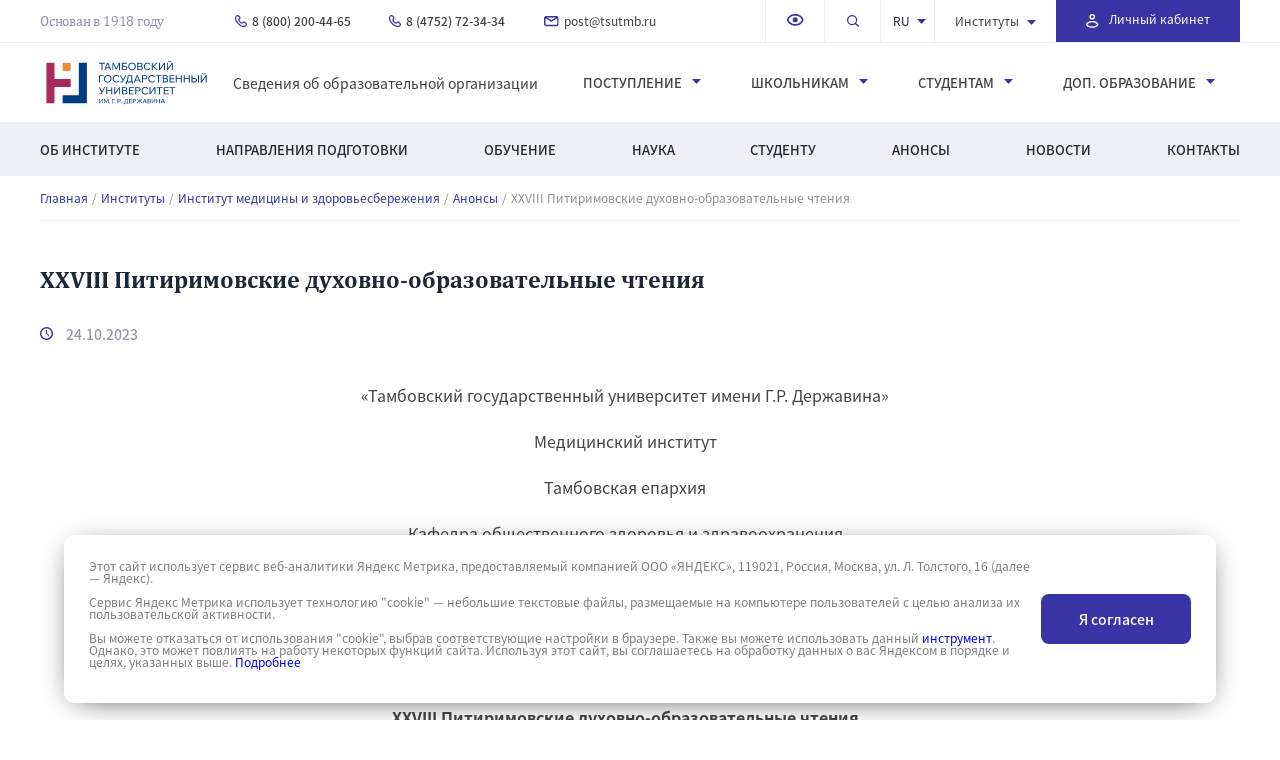

--- FILE ---
content_type: text/html; charset=UTF-8
request_url: https://tsutmb.ru/institutes/med/announcements/khkhviii-pitirimovskie-dukhovno-obrazovatelnye-chteniya/
body_size: 22459
content:
<!DOCTYPE html>
<html lang="ru">
<head>
    <meta name="yandex-verification" content="36e2296ac3d878ff"/>
    <!-- Yandex.Metrika counter -->
    <!--    <noscript><div><img src="https://mc.yandex.ru/watch/86229657" style="position:absolute; left:-9999px;" alt="" /></div></noscript>
	-->
    <!-- /Yandex.Metrika counter -->
    <meta charset="UTF-8">
    <meta name="viewport" content="width=device-width, initial-scale=1.0">
    <meta http-equiv="X-UA-Compatible" content="ie=edge">
    <meta http-equiv="Cache-control" content="NO-CACHE">
	    <title>ХХVIII Питиримовские духовно-образовательные чтения</title>
	<meta http-equiv="Content-Type" content="text/html; charset=UTF-8" />
<script data-skip-moving="true">(function(w, d, n) {var cl = "bx-core";var ht = d.documentElement;var htc = ht ? ht.className : undefined;if (htc === undefined || htc.indexOf(cl) !== -1){return;}var ua = n.userAgent;if (/(iPad;)|(iPhone;)/i.test(ua)){cl += " bx-ios";}else if (/Windows/i.test(ua)){cl += ' bx-win';}else if (/Macintosh/i.test(ua)){cl += " bx-mac";}else if (/Linux/i.test(ua) && !/Android/i.test(ua)){cl += " bx-linux";}else if (/Android/i.test(ua)){cl += " bx-android";}cl += (/(ipad|iphone|android|mobile|touch)/i.test(ua) ? " bx-touch" : " bx-no-touch");cl += w.devicePixelRatio && w.devicePixelRatio >= 2? " bx-retina": " bx-no-retina";if (/AppleWebKit/.test(ua)){cl += " bx-chrome";}else if (/Opera/.test(ua)){cl += " bx-opera";}else if (/Firefox/.test(ua)){cl += " bx-firefox";}ht.className = htc ? htc + " " + cl : cl;})(window, document, navigator);</script>


<link href="/local/templates/tsu/css/slick.css?16330781861590" type="text/css"  data-template-style="true"  rel="stylesheet" />
<link href="/local/templates/tsu/css/style.css?1743580092120038" type="text/css"  data-template-style="true"  rel="stylesheet" />
<link href="/local/templates/tsu/css/abityrientu.css?171387445839516" type="text/css"  data-template-style="true"  rel="stylesheet" />
<link href="/local/templates/tsu/css/institut.css?171577628214961" type="text/css"  data-template-style="true"  rel="stylesheet" />
<link href="/local/templates/tsu/css/new-styles.css?1726649275124906" type="text/css"  data-template-style="true"  rel="stylesheet" />
<link href="/local/templates/tsu/css/datepicker.min.css?163307818613922" type="text/css"  data-template-style="true"  rel="stylesheet" />
<link href="/local/templates/tsu/css/jquery.mCustomScrollbar.min.css?163307819342839" type="text/css"  data-template-style="true"  rel="stylesheet" />
<link href="/local/templates/tsu/css/news.css?17168936539622" type="text/css"  data-template-style="true"  rel="stylesheet" />
<link href="/local/templates/tsu/css/number_plugin.css?16330781851767" type="text/css"  data-template-style="true"  rel="stylesheet" />
<link href="/local/templates/tsu/css/jquery.fancybox.min.css?163307818612795" type="text/css"  data-template-style="true"  rel="stylesheet" />
<link href="/local/templates/tsu/css/swiper.css?163307819213620" type="text/css"  data-template-style="true"  rel="stylesheet" />
<link href="/local/templates/tsu/css/bootstrap-3-4-1.css?1709550998150074" type="text/css"  data-template-style="true"  rel="stylesheet" />
<link href="/local/templates/tsu/styles.css?1725953450259" type="text/css"  data-template-style="true"  rel="stylesheet" />







											


														

		


	
</head>
<body>
<!-- Top.Mail.Ru counter -->
<noscript>
    <div><img src="https://top-fwz1.mail.ru/counter?id=3513922;js=na" style="position:absolute;left:-9999px;"
              alt="Top.Mail.Ru"/></div>
</noscript>
<!-- /Top.Mail.Ru counter -->
<!-- Top.Mail.Ru counter -->
<noscript>
    <div><img src="https://top-fwz1.mail.ru/counter?id=3603579;js=na" style="position:absolute;left:-9999px;"
              alt="Top.Mail.Ru"/></div>
</noscript>
<!-- /Top.Mail.Ru counter -->


<header class="header">
    <div class="header__row">
        <nav class="header__menu menu">
            <div class="menu__body__top">
                <div class="container flex">
                    <a href="/" class="header__logo__mob"><img src="/local/templates/tsu/img/logo.svg"
                                                               height="53px" alt="logo"></a>
                    <div class="founded__by">
											Основан в 1918 году                    </div>
									<ul class="menu__list flex">
	<li>
	    <a href="tel:+78002004465" class="menu__link tel">
	        <svg xmlns="http://www.w3.org/2000/svg" width="12" height="12" viewBox="0 0 12 12">
	            <g>
	                <g>
	                    <g>
	                        <path fill="#3834a4"
	                              d="M2.948 1.371l.01.01 1.284 1.23c.075.078.142.23.142.43 0 .203-.07.357-.145.434l-.856.857a.6.6 0 0 0-.17.508c.132.918.69 1.833 1.385 2.534.695.7 1.61 1.272 2.547 1.405a.6.6 0 0 0 .51-.17l.855-.858c.076-.076.23-.145.43-.145.202 0 .355.07.431.145l1.284 1.286c.076.077.145.231.145.434 0 .203-.07.357-.146.433-.698.7-1.623.896-1.927.896-.826 0-1.416-.053-2.098-.372-.706-.33-1.556-.968-2.824-2.238-1.25-1.253-1.892-2.211-2.227-2.978-.33-.754-.378-1.36-.378-1.956 0-.376.046-.665.166-.943.12-.284.335-.597.728-.991.066-.066.205-.13.404-.121a.69.69 0 0 1 .45.17zM2.544.001c-.439-.016-.938.11-1.3.473-.461.463-.782.9-.982 1.367C.061 2.312 0 2.774 0 3.256c0 .688.059 1.476.478 2.436.414.948 1.162 2.026 2.478 3.345 1.298 1.301 2.266 2.058 3.164 2.478.921.43 1.72.485 2.607.485.572 0 1.82-.289 2.777-1.248.352-.352.496-.84.496-1.281 0-.44-.144-.929-.496-1.281L10.22 6.904c-.352-.353-.84-.498-1.28-.498-.44 0-.929.145-1.28.498l-.626.627c-.526-.15-1.095-.508-1.585-1.002s-.84-1.063-.988-1.58l.626-.627c.352-.352.496-.84.496-1.28 0-.441-.144-.93-.496-1.282l-.01-.01L3.792.519c-.34-.338-.81-.5-1.248-.517z"/>
	                    </g>
	                </g>
	            </g>
	        </svg>
	        8 (800) 200-44-65
	    </a>
	</li>
	<li>
	    <a href="tel:+74752723434" class="menu__link tel">
	        <svg xmlns="http://www.w3.org/2000/svg" width="12" height="12" viewBox="0 0 12 12">
	            <g>
	                <g>
	                    <g>
	                        <path fill="#3834a4"
	                              d="M2.948 1.371l.01.01 1.284 1.23c.075.078.142.23.142.43 0 .203-.07.357-.145.434l-.856.857a.6.6 0 0 0-.17.508c.132.918.69 1.833 1.385 2.534.695.7 1.61 1.272 2.547 1.405a.6.6 0 0 0 .51-.17l.855-.858c.076-.076.23-.145.43-.145.202 0 .355.07.431.145l1.284 1.286c.076.077.145.231.145.434 0 .203-.07.357-.146.433-.698.7-1.623.896-1.927.896-.826 0-1.416-.053-2.098-.372-.706-.33-1.556-.968-2.824-2.238-1.25-1.253-1.892-2.211-2.227-2.978-.33-.754-.378-1.36-.378-1.956 0-.376.046-.665.166-.943.12-.284.335-.597.728-.991.066-.066.205-.13.404-.121a.69.69 0 0 1 .45.17zM2.544.001c-.439-.016-.938.11-1.3.473-.461.463-.782.9-.982 1.367C.061 2.312 0 2.774 0 3.256c0 .688.059 1.476.478 2.436.414.948 1.162 2.026 2.478 3.345 1.298 1.301 2.266 2.058 3.164 2.478.921.43 1.72.485 2.607.485.572 0 1.82-.289 2.777-1.248.352-.352.496-.84.496-1.281 0-.44-.144-.929-.496-1.281L10.22 6.904c-.352-.353-.84-.498-1.28-.498-.44 0-.929.145-1.28.498l-.626.627c-.526-.15-1.095-.508-1.585-1.002s-.84-1.063-.988-1.58l.626-.627c.352-.352.496-.84.496-1.28 0-.441-.144-.93-.496-1.282l-.01-.01L3.792.519c-.34-.338-.81-.5-1.248-.517z"/>
	                    </g>
	                </g>
	            </g>
	        </svg>
	        8 (4752) 72-34-34
	    </a>
	</li>
	<li>
	    <a href="mailto:post@tsutmb.ru" class="menu__link mail">
	        <svg xmlns="http://www.w3.org/2000/svg" width="15" height="11" viewBox="0 0 15 11">
	            <g>
	                <g>
	                    <g>
	                        <path fill="#3834a4"
	                              d="M7.295 4.25L2.837 1.46h8.916zM7.3 5.97l5.84-3.65v5.71a.73.73 0 0 1-.73.73H2.19a.73.73 0 0 1-.73-.73V2.32zM2.19 0C.98 0 0 .98 0 2.19v5.84c0 1.21.98 2.19 2.19 2.19h10.22c1.21 0 2.19-.98 2.19-2.19V2.19C14.6.98 13.62 0 12.41 0z"/>
	                    </g>
	                </g>
	            </g>
	        </svg>
	        post@tsutmb.ru
	    </a>
	</li>
</ul>
                    <div class="menu__container flex">
                        <ul class="top__right flex">
                            <li class="li-drop-vrsion">
                                <a itemprop="copy" href="/institutes/med/announcements/khkhviii-pitirimovskie-dukhovno-obrazovatelnye-chteniya/?special_version=Y" class="top-header-links toggle-drop-down-version"
                                   data-toggle="tooltip" title="Версия сайта для слабовидящих">
									<span class="fa-low-vision">
										<img src="/local/templates/tsu/img/Icon_view_outline.svg" alt="img">
									</span>
                                </a>
                                <div class="drop-down-version drop-down-version--desktop" style="display: none !important;">
                                    <div class="drop-down-version__title">Версия для слабовидящих</div>
                                    <div class="drop-down-version__line">
                                        <div class="drop-down-version__sub-title">Размер шрифта:</div>
                                        <div class="drop-down-version__right">
                                            <div data-control-size="def"
                                                 class="drop-down-version__wrap-item drop-down-version__wrap-item--active">
                                                <div class="drop-down-version__small-text">Аб</div>
                                            </div>
                                            <div data-control-size="big" class="drop-down-version__wrap-item">
                                                <div class="drop-down-version__big-text">Аб</div>
                                            </div>
                                        </div>
                                    </div>
                                    <div class="drop-down-version__line">
                                        <div class="drop-down-version__sub-title">Цветовая схема:</div>
                                        <div class="drop-down-version__right">
                                            <div data-control-color="light"
                                                 class="drop-down-version__wrap-item drop-down-version__wrap-item--active">
                                                <svg class="drop-down-version__icon drop-down-version__icon--color">
                                                    <use href="/local/templates/tsu/sprite/sprite.svg#color"></use>
                                                </svg>
                                            </div>
                                            <div data-control-color="dark" class="drop-down-version__wrap-item">
                                                <svg class="drop-down-version__icon">
                                                    <use href="/local/templates/tsu/sprite/sprite.svg#color"></use>
                                                </svg>
                                            </div>
                                        </div>
                                    </div>
                                    <div class="drop-down-version__line">
                                        <div class="drop-down-version__sub-title">Изображения:</div>
                                        <div class="drop-down-version__right">
                                            <div data-control-image="image"
                                                 class="drop-down-version__wrap-item drop-down-version__wrap-item--active">
                                                <svg class="drop-down-version__icon drop-down-version__icon--color">
                                                    <use href="/local/templates/tsu/sprite/sprite.svg#image"></use>
                                                </svg>
                                            </div>
                                            <div data-control-image="no-image" class="drop-down-version__wrap-item">
                                                <svg class="drop-down-version__icon">
                                                    <use href="/local/templates/tsu/sprite/sprite.svg#no-image"></use>
                                                </svg>
                                            </div>
                                        </div>
                                    </div>
                                </div>
                            </li>
                            <li class="will__disappear">
                                <a href="#" class="search">
                                    <svg xmlns="http://www.w3.org/2000/svg" width="13" height="12" viewBox="0 0 13 12">
                                        <g>
                                            <g>
                                                <g>
                                                    <path fill="#3834a5"
                                                          d="M0 5.12a5.12 5.12 0 1 1 10.24 0A5.12 5.12 0 0 1 0 5.12zm5.12-3.84a3.84 3.84 0 1 0 0 7.68 3.84 3.84 0 0 0 0-7.68z"/>
                                                </g>
                                                <g>
                                                    <path fill="#3834a5"
                                                          d="M7.867 7.867a.64.64 0 0 1 .906 0l3.159 2.93a.64.64 0 0 1-.906.905l-3.159-2.93a.64.64 0 0 1 0-.905z"/>
                                                </g>
                                            </g>
                                        </g>
                                    </svg>
                                </a>
                            </li>
                            <li class="language">
                                <div class="select-language">
                                    <div class="select-language__result">ru</div>

                                    <div class="select-language__modal select-language__modal--close">
                                        <a href="/" class="select-language__value">ru</a>
                                        <a href="https://eng.tsutmb.ru/" target="_blank" class="select-language__value">en</a>
                                        <a href="https://eng.tsutmb.ru/cn/" target="_blank"
                                           class="select-language__value">cn</a>
                                    </div>
                                </div>
                            </li>
													

							<li class="institutions"><a href="/institutes/">Институты		            <svg xmlns="http://www.w3.org/2000/svg" width="9" height="5" viewBox="0 0 9 5">
		                <g>
		                    <g transform="rotate(-90 4.5 2.5)">
		                        <path fill="#3834a4" d="M7 7L2 2.5 7-2"/>
		                    </g>
		                </g>
		            </svg>
	            </a>
	            <div class="wrapper__submenu submenu-right-pos submenu-right-pos--institut">
	                <div class="submenu flex">
	                		                		<div class="sub__left">
	                				                				<div><a href="/institutes/imfit/">Инженерно-технический институт</a></div>
	                				                				<div><a href="/institutes/med/">Институт медицины и здоровьесбережения</a></div>
	                				                				<div><a href="/institutes/ped/">Институт педагогики </a></div>
	                				                				<div><a href="/institutes/law/">Институт права и национальной безопасности</a></div>
	                				                				<div><a href="/institutes/army/">Военный учебный центр</a></div>
	                				                		</div>
	                		<div class="sub__right">
	                												<div><a href="/institutes/culture/">Институт экономики, информационных технологий и креативных индустрий</a></div>
										                												<div><a href="/institutes/history/">Факультет истории, политологии и филологии</a></div>
										                												<div><a href="/institutes/sport/">Факультет физической культуры и спорта</a></div>
										                												<div><a href="/institutes/mezhdunarodnyi/">Международный факультет</a></div>
										                												<div><a href="/institutes/lyceum/">Державинский лицей</a></div>
										                				                		</div>
	                		                </div>
	            </div>
	        </li>
	    		                        </ul>
											<div class="personal__account">
    <a href="https://tsutmb.ru/link_lk.php" target="_blank">
        <svg xmlns="http://www.w3.org/2000/svg" width="13" height="14" viewbox="null">
            <g>
                <g>
                    <g>
                        <path fill="#fff" d="M3.46 2.765a2.765 2.765 0 1 1 5.53 0 2.765 2.765 0 0 1-5.53 0zm2.77-1.383a1.387 1.387 0 1 0 0 2.775 1.387 1.387 0 0 0 0-2.775z"></path>
                    </g>
                    <g>
                        <path fill="#fff" d="M2.949 7.56c1.204-.462 2.498-.65 3.272-.65.774 0 2.068.188 3.272.65 1.175.453 2.466 1.246 2.913 2.587a.691.691 0 0 1 0 .438c-.432 1.296-1.496 2.104-2.636 2.579-1.142.476-2.447.658-3.55.658-1.101 0-2.406-.182-3.548-.658-1.14-.475-2.204-1.283-2.637-2.58a.691.691 0 0 1 0-.437c.447-1.34 1.739-2.134 2.914-2.586zm-1.514 2.811c.304.665.927 1.166 1.768 1.517.932.388 2.046.552 3.018.552.971 0 2.086-.164 3.017-.552.842-.35 1.464-.852 1.768-1.517-.313-.634-1.044-1.149-2.01-1.52-1.042-.4-2.167-.559-2.775-.559-.608 0-1.734.158-2.776.56-.965.37-1.696.885-2.01 1.52z"></path>
                    </g>
                </g>
            </g>
        </svg>
        <span>Личный кабинет</span>
    </a>
</div><br>                    </div>
                    <div class="header__burger">
                        <input type="checkbox" id="hmt_16" class="hidden-menu-ticker">
                        <label class="btn-menu standarthover" for="hmt_16">
                            <span class="first"></span>
                            <span class="second"></span>
                            <span class="third"></span>
                        </label>
                        <div class="hidden-menu">
                            <div class="hidden__menu__content">
                                <div class="mobile__header flex">
                                    <div class="language">
                                        <div class="select-language">
                                            <div class="select-language__result">ru</div>

                                            <div class="select-language__modal select-language__modal--close">
                                                <a href="/" class="select-language__value">ru</a>
                                                <a href="https://eng.tsutmb.ru/" target="_blank"
                                                   class="select-language__value">en</a>
                                                <a href="https://eng.tsutmb.ru/cn/" target="_blank"
                                                   class="select-language__value">cn</a>
                                            </div>
                                        </div>
                                    </div>

																	<div class="personal__account">
    <a href="https://tsutmb.ru/link_lk.php" target="_blank">
        <svg xmlns="http://www.w3.org/2000/svg" width="13" height="14" viewbox="null">
            <g>
                <g>
                    <g>
                        <path fill="#fff" d="M3.46 2.765a2.765 2.765 0 1 1 5.53 0 2.765 2.765 0 0 1-5.53 0zm2.77-1.383a1.387 1.387 0 1 0 0 2.775 1.387 1.387 0 0 0 0-2.775z"></path>
                    </g>
                    <g>
                        <path fill="#fff" d="M2.949 7.56c1.204-.462 2.498-.65 3.272-.65.774 0 2.068.188 3.272.65 1.175.453 2.466 1.246 2.913 2.587a.691.691 0 0 1 0 .438c-.432 1.296-1.496 2.104-2.636 2.579-1.142.476-2.447.658-3.55.658-1.101 0-2.406-.182-3.548-.658-1.14-.475-2.204-1.283-2.637-2.58a.691.691 0 0 1 0-.437c.447-1.34 1.739-2.134 2.914-2.586zm-1.514 2.811c.304.665.927 1.166 1.768 1.517.932.388 2.046.552 3.018.552.971 0 2.086-.164 3.017-.552.842-.35 1.464-.852 1.768-1.517-.313-.634-1.044-1.149-2.01-1.52-1.042-.4-2.167-.559-2.775-.559-.608 0-1.734.158-2.776.56-.965.37-1.696.885-2.01 1.52z"></path>
                    </g>
                </g>
            </g>
        </svg>
        <span>Личный кабинет</span>
    </a>
</div><br>                                </div>
                                <div class="visually__impaired">
                                    <a itemprop="copy" href="#" class="top-header-links toggle-mobile-version"
                                       data-toggle="tooltip" title="Версия сайта для слабовидящих">
											<span class="fa-low-vision">
												<svg xmlns="http://www.w3.org/2000/svg" width="18" height="12"
                                                     viewBox="0 0 18 12">
													<g>
														<g>
															<g>
																<path fill="#3834a5"
                                                                      d="M.863 5.656C1.356 3.684 3.73 0 9.208 0c5.478 0 7.852 3.684 8.345 5.656l.049.195-.045.196c-.495 2.143-2.888 5.671-8.349 5.671-5.507 0-7.85-3.842-8.34-5.639L.81 5.87zm1.685.193c.476 1.377 2.334 4.195 6.655 4.195 4.385 0 6.213-2.649 6.66-4.177-.456-1.445-2.302-4.193-6.66-4.193-4.34 0-6.189 2.725-6.655 4.175z"/>
															</g>
															<g>
																<path fill="#3834a5"
                                                                      d="M6.7 5.861a2.511 2.511 0 1 1 5.022 0 2.511 2.511 0 0 1-5.022 0z"/>
															</g>
														</g>
													</g>
												</svg>
											</span>
                                        Версия для слабовидящих
                                    </a>
                                    <div class="drop-down-version drop-down-version--mobile">
                                        <div class="drop-down-version__line">
                                            <div class="drop-down-version__sub-title">Размер шрифта:</div>

                                            <div class="drop-down-version__right">
                                                <div data-control-size="def"
                                                     class="drop-down-version__wrap-item drop-down-version__wrap-item--active">
                                                    <div class="drop-down-version__small-text">Аб</div>
                                                </div>

                                                <div data-control-size="big" class="drop-down-version__wrap-item">
                                                    <div class="drop-down-version__big-text">Аб</div>
                                                </div>
                                            </div>
                                        </div>

                                        <div class="drop-down-version__line">
                                            <div class="drop-down-version__sub-title">Цветовая схема:</div>

                                            <div class="drop-down-version__right">
                                                <div data-control-color="light"
                                                     class="drop-down-version__wrap-item drop-down-version__wrap-item--active">
                                                    <svg class="drop-down-version__icon drop-down-version__icon--color">
                                                        <use href="/local/templates/tsu/sprite/sprite.svg#color"></use>
                                                    </svg>
                                                </div>

                                                <div data-control-color="dark" class="drop-down-version__wrap-item">
                                                    <svg class="drop-down-version__icon">
                                                        <use href="/local/templates/tsu/sprite/sprite.svg#color"></use>
                                                    </svg>
                                                </div>
                                            </div>
                                        </div>

                                        <div class="drop-down-version__line">
                                            <div class="drop-down-version__sub-title">Изображения:</div>

                                            <div class="drop-down-version__right">
                                                <div data-control-image="image"
                                                     class="drop-down-version__wrap-item drop-down-version__wrap-item--active">
                                                    <svg class="drop-down-version__icon drop-down-version__icon--color">
                                                        <use href="/local/templates/tsu/sprite/sprite.svg#image"></use>
                                                    </svg>
                                                </div>

                                                <div data-control-image="no-image" class="drop-down-version__wrap-item">
                                                    <svg class="drop-down-version__icon">
                                                        <use href="/local/templates/tsu/sprite/sprite.svg#no-image"></use>
                                                    </svg>
                                                </div>
                                            </div>
                                        </div>
                                    </div>
                                </div>
                                <div class="center__menu">
																	
<form action="/search/index.php">
	<div class="big__search">
    	<div>
    			        	<input type="search" name="q" placeholder="Поиск по сайту…" onfocus="this.placeholder=''">
	        	    </div>
	    <button name="s">
	        <svg xmlns="http://www.w3.org/2000/svg" width="14" height="14"
	             viewBox="0 0 14 14">
	            <g>
	                <g>
	                    <path fill=""
	                          d="M8.8 5.2c0 2-1.6 3.6-3.6 3.6S1.6 7.2 1.6 5.2s1.6-3.6 3.6-3.6 3.6 1.6 3.6 3.6zM5.2 0a5.2 5.2 0 0 0 0 10.4 5.212 5.212 0 0 0 3.384-1.248l.216.216V10l4 4 1.2-1.2-4-4h-.632l-.216-.216A5.212 5.212 0 0 0 10.4 5.2 5.2 5.2 0 0 0 5.2 0z">
	                    </path>
	                </g>
	            </g>
	        </svg>
	    </button>
	</div>
</form>                                    <div class="container flex">
                                        <a href="/" class="header__logo"><img
                                                    src="/local/templates/tsu/img/logo.svg" height="53px"
                                                    alt="logo"></a>
																			<a href="https://tsutmb.ru/sveden/" class="info__center">
Сведения об образовательной организации</a>																			
<ul class="center__link flex">
	
		
					<li class="has-children">Институты			    <div class="menu__sub">
			        <a class="menu-close" href="#"></a>
			        <div class="submenu flex">
		
		
	
		
									<div><a href="/institutes/imfit/">Инженерно-технический институт</a></div>
					
		
	
		
									<div><a href="/institutes/med/">Институт медицины и здоровьесбережения</a></div>
					
		
	
		
									<div><a href="/institutes/ped/">Институт педагогики </a></div>
					
		
	
		
									<div><a href="/institutes/law/">Институт права и национальной безопасности</a></div>
					
		
	
		
									<div><a href="/institutes/culture/">Институт экономики, информационных технологий и креативных индустрий</a></div>
					
		
	
		
									<div><a href="/institutes/history/">Факультет истории, политологии и филологии</a></div>
					
		
	
		
									<div><a href="/institutes/sport/">Факультет физической культуры и спорта</a></div>
					
		
	
		
									<div><a href="/institutes/mezhdunarodnyi/">Международный факультет</a></div>
					
		
	
		
									<div><a href="/institutes/lyceum/">Державинский лицей</a></div>
					
		
	
		
									<div><a href="/institutes/army/">Военный учебный центр</a></div>
					
		
	
					</div></div></li>		
					<li class="has-children">Поступление			    <div class="menu__sub">
			        <a class="menu-close" href="#"></a>
			        <div class="submenu flex">
		
		
	
		
									<div><a href="/postuplenie/">Выберите специальность/направление/профиль</a></div>
					
		
	
		
									<div><a href="/abiturientu/pravila-priema/normativno_pravovoe_obespechenie_priema/">Правила приема / Программы вступительных испытаний</a></div>
					
		
	
		
									<div><a href="/abiturientu/kalkulyator_ege/">Калькулятор ЕГЭ</a></div>
					
		
	
		
									<div><a href="/abiturientu/raspisanie-i-rezultatyi-vstupitelnyix-ispyitanij/">Расписание и результаты вступительных испытаний</a></div>
					
		
	
		
									<div><a href="/postuplenie/#faq">Часто задаваемые вопросы</a></div>
					
		
	
		
									<div><a href="/abiturientu/informacziya-o-postuplenii-dlya-licz-s-ovz/">Информация о поступлении для лиц с ОВЗ</a></div>
					
		
	
		
									<div><a href="/abiturientu/perevod-iz-drugikh-obrazovatelnykh-uchrezhdeniy/">Перевод из других образовательных учреждений</a></div>
					
		
	
		
									<div><a href="/institutes/army/postupayushchim/">Военный учебный центр</a></div>
					
		
	
		
									<div><a href="/abiturientu/stoimost-obucheniya/">Стоимость обучения</a></div>
					
		
	
		
									<div><a href="/abiturientu/spiski-postupayushchikh/">Конкурсные списки</a></div>
					
		
	
		
									<div><a href="/abiturientu/podannye-zayavleniya/">Информация о количестве поданных заявлений/списки лиц, подавших документы</a></div>
					
		
	
		
									<div><a href="/abiturientu/hostels/">Общежитие</a></div>
					
		
	
		
									<div><a href="/abiturientu/prikazy-o-zachislenii/">Приказы/Сведения о зачислении</a></div>
					
		
	
		
									<div><a href="/abiturientu/internet-priemnaya/">Интернет-приемная</a></div>
					
		
	
		
									<div><a href="/contacts/priemnaya/">Контакты</a></div>
					
		
	
		
									<div><a href="/abiturientu/targeted_training/">Целевое обучение</a></div>
					
		
	
		
									<div><a href="/abiturientu/guide/">Краткий гайд первокурсника</a></div>
					
		
	
					</div></div></li>		
					<li class="has-children">Школьникам			    <div class="menu__sub">
			        <a class="menu-close" href="#"></a>
			        <div class="submenu flex">
		
		
	
		
									<div><a href="/institutes/lyceum/obuchenie/raspisanie/">Державинский лицей - расписание</a></div>
					
		
	
		
									<div><a href="/shkolnikam/grafik-vstrech-s-abiturientami/">График Дней открытых дверей</a></div>
					
		
	
		
									<div><a href="/shkolnikam/obshcherazvivayushchie-programmy/">Общеразвивающие программы</a></div>
					
		
	
		
									<div><a href="/shkolnikam/olimpiady-i-konkursy/">Олимпиады и конкурсы</a></div>
					
		
	
		
									<div><a href="/about/str/czentryi/tsentr-odaryennykh-detey/">Центр одарённых детей</a></div>
					
		
	
		
									<div><a href="/institutes/med/about/tsentry-i-laboratorii/czentr-dopolnitelnyix-uslug/shkola-yunogo-medika/">Школа юного медика</a></div>
					
		
	
					</div></div></li>		
					<li class="has-children">Студентам			    <div class="menu__sub">
			        <a class="menu-close" href="#"></a>
			        <div class="submenu flex">
		
		
	
		
									<div><a href="https://tsutmb.ru/students/raspisanie/">Расписание</a></div>
					
		
	
		
									<div><a href="/students/volontyorskoe_dvizhenie/">Волонтёрское движение</a></div>
					
		
	
		
									<div><a href="https://tsutmb.ru/edinoe_okno/">Единое окно для молодых семей в образовательных организациях</a></div>
					
		
	
		
									<div><a href="/edinoe_okno_2/#/">Интерактивная карта России, информирующая о мерах поддержки молодых семей и семей с детьми, реализуемых регионами и университетами России</a></div>
					
		
	
		
									<div><a href="/files/www/stydenty/korpor_standart_tgu_2025.pdf">Корпоративный демографический стандарт</a></div>
					
		
	
		
									<div><a href="/students/komnata-materi-i-rebenka-i-gruppa-kratkovremennogo-prebyvaniya-detey/">Комната матери и ребенка и группа кратковременного пребывания детей</a></div>
					
		
	
		
									<div><a href="/students/meryi_soczialnoj_podderzhki/">Меры социальной поддержки</a></div>
					
		
	
		
									<div><a href="/students/sovet_obuchayushhixsya/">Совет обучающихся</a></div>
					
		
	
		
									<div><a href="/students/obedinennyy-studencheskiy-nauchnyy-sovet/">Объединенный студенческий научный совет</a></div>
					
		
	
		
									<div><a href="/students/studencheskij_otryad_oxranyi_pravoporyadka/">Студенческий отряд охраны правопорядка «Держава»</a></div>
					
		
	
		
									<div><a href="/students/pravovoj_likbez/">Студенческая правовая консультация</a></div>
					
		
	
		
									<div><a href="https://www.tsutmb.ru/rso/">Российские студенческие отряды</a></div>
					
		
	
		
									<div><a href="/students/studencheskij_mfcz/">Студенческий МФЦ</a></div>
					
		
	
		
									<div><a href="https://welcome-book.tilda.ws/tsu_friendly">ТГУ friendly</a></div>
					
		
	
		
									<div><a href="/students/profilaktika-grippa-i-orvi/">Профилактика гриппа и ОРВИ</a></div>
					
		
	
		
									<div><a href="/sveden/paid_edu/">Об утверждении стоимости обучения по каждой образовательной программе</a></div>
					
		
	
		
									<div><a href="/students/olimpiady-i-konkursy/">Олимпиады и конкурсы</a></div>
					
		
	
		
									<div><a href="/students/tsentr-psikhologicheskogo-soprovozhdeniya-obuchayushchikhsya/">Центр психологического сопровождения обучающихся</a></div>
					
		
	
		
									<div><a href="https://vk.com/rabota_68?from=search">Центр карьеры Державинского университета</a></div>
					
		
	
		
									<div><a href="/students/studencheskie-konstruktorskie-byuro/">Студенческие конструкторские бюро</a></div>
					
		
	
		
									<div><a href="/students/natsionalnyy-proekt-molodyezh-i-deti/">Национальный проект «Молодёжь и дети»</a></div>
					
		
	
		
									<div><a href="/abiturientu/guide/">Краткий гайд первокурсника</a></div>
					
		
	
		
									<div><a href="/students/meropriyatiya/">Записаться на мероприятие</a></div>
					
		
	
		
									<div><a href="/sveden/paid_edu/">Платные образовательные услуги</a></div>
					
		
	
					</div></div></li>		
					<li class="has-children">Доп. образование			    <div class="menu__sub">
			        <a class="menu-close" href="#"></a>
			        <div class="submenu flex">
		
		
	
		
									<div><a href="/ido/czentryi/ido/">Институт дополнительного образования и профессиональной переподготовки</a></div>
					
		
	
		
									<div><a href="/ido/czentryi/akkreditaczionno-simulyaczionnii-czentr/">Аккредитационно-симуляционный центр</a></div>
					
		
	
		
									<div><a href="/ido/czentryi/czentr-ieus/">Центр дополнительных услуг Института экономики, управления и сервиса</a></div>
					
		
	
		
									<div><a href="/ido/czentryi/inostrannyix-yazyikov/">Центр иностранных языков</a></div>
					
		
	
		
									<div><a href="/ido/czentryi/fiesta/">Центр бальной хореографии «Фиеста – ТГУ»</a></div>
					
		
	
		
									<div><a href="/ido/czentryi/fizkulturno-obrazovatelnii-czentr/">Спортклуб</a></div>
					
		
	
		
									<div><a href="/ido/czentryi/bespilotnii-sistemi/">Центр компетенций в сфере БАС</a></div>
					
		
	
		
									<div><a href="/ido/czentryi/birzhevogo-dela/">Центр Биржевого дела</a></div>
					
		
	
		
									<div><a href="/ido/czentryi/contacts/">Контакты</a></div>
					
		
	
			</div></div>	</ul>
                                    </div>
                                </div>
                                <div class="bottom__menu">
                                    <div class="container">
																			
<ul class="center__link flex">
	
		
									<li><a href="/institutes/med/about/">Об институте</a></li>
					
		
	
		
									<li><a href="/institutes/med/napravleniya/">Направления подготовки</a></li>
					
		
	
		
									<li><a href="/institutes/med/obuchenie/">Обучение</a></li>
					
		
	
		
									<li><a href="/institutes/med/nauka/">Наука</a></li>
					
		
	
		
									<li><a href="/institutes/med/studentu/">Студенту</a></li>
					
		
	
		
									<li><a href="/institutes/med/announcements/">Анонсы</a></li>
					
		
	
		
									<li><a href="/institutes/med/news/">Новости</a></li>
					
		
	
		
									<li><a href="/institutes/med/contacts/">Контакты</a></li>
					
		
	
	</ul>
                                    </div>
                                </div>
															<ul class="menu__list__mob flex">
	<li>
	    <a href="tel:+78002004465" class="menu__link tel">
	        <svg xmlns="http://www.w3.org/2000/svg" width="12" height="12" viewBox="0 0 12 12">
	            <g>
	                <g>
	                    <g>
	                        <path fill="#3834a4"
	                              d="M2.948 1.371l.01.01 1.284 1.23c.075.078.142.23.142.43 0 .203-.07.357-.145.434l-.856.857a.6.6 0 0 0-.17.508c.132.918.69 1.833 1.385 2.534.695.7 1.61 1.272 2.547 1.405a.6.6 0 0 0 .51-.17l.855-.858c.076-.076.23-.145.43-.145.202 0 .355.07.431.145l1.284 1.286c.076.077.145.231.145.434 0 .203-.07.357-.146.433-.698.7-1.623.896-1.927.896-.826 0-1.416-.053-2.098-.372-.706-.33-1.556-.968-2.824-2.238-1.25-1.253-1.892-2.211-2.227-2.978-.33-.754-.378-1.36-.378-1.956 0-.376.046-.665.166-.943.12-.284.335-.597.728-.991.066-.066.205-.13.404-.121a.69.69 0 0 1 .45.17zM2.544.001c-.439-.016-.938.11-1.3.473-.461.463-.782.9-.982 1.367C.061 2.312 0 2.774 0 3.256c0 .688.059 1.476.478 2.436.414.948 1.162 2.026 2.478 3.345 1.298 1.301 2.266 2.058 3.164 2.478.921.43 1.72.485 2.607.485.572 0 1.82-.289 2.777-1.248.352-.352.496-.84.496-1.281 0-.44-.144-.929-.496-1.281L10.22 6.904c-.352-.353-.84-.498-1.28-.498-.44 0-.929.145-1.28.498l-.626.627c-.526-.15-1.095-.508-1.585-1.002s-.84-1.063-.988-1.58l.626-.627c.352-.352.496-.84.496-1.28 0-.441-.144-.93-.496-1.282l-.01-.01L3.792.519c-.34-.338-.81-.5-1.248-.517z"/>
	                    </g>
	                </g>
	            </g>
	        </svg>
	        8 (800) 200-44-65
	    </a>
	</li>
	<li>
	    <a href="tel:+74752723434" class="menu__link tel">
	        <svg xmlns="http://www.w3.org/2000/svg" width="12" height="12" viewBox="0 0 12 12">
	            <g>
	                <g>
	                    <g>
	                        <path fill="#3834a4"
	                              d="M2.948 1.371l.01.01 1.284 1.23c.075.078.142.23.142.43 0 .203-.07.357-.145.434l-.856.857a.6.6 0 0 0-.17.508c.132.918.69 1.833 1.385 2.534.695.7 1.61 1.272 2.547 1.405a.6.6 0 0 0 .51-.17l.855-.858c.076-.076.23-.145.43-.145.202 0 .355.07.431.145l1.284 1.286c.076.077.145.231.145.434 0 .203-.07.357-.146.433-.698.7-1.623.896-1.927.896-.826 0-1.416-.053-2.098-.372-.706-.33-1.556-.968-2.824-2.238-1.25-1.253-1.892-2.211-2.227-2.978-.33-.754-.378-1.36-.378-1.956 0-.376.046-.665.166-.943.12-.284.335-.597.728-.991.066-.066.205-.13.404-.121a.69.69 0 0 1 .45.17zM2.544.001c-.439-.016-.938.11-1.3.473-.461.463-.782.9-.982 1.367C.061 2.312 0 2.774 0 3.256c0 .688.059 1.476.478 2.436.414.948 1.162 2.026 2.478 3.345 1.298 1.301 2.266 2.058 3.164 2.478.921.43 1.72.485 2.607.485.572 0 1.82-.289 2.777-1.248.352-.352.496-.84.496-1.281 0-.44-.144-.929-.496-1.281L10.22 6.904c-.352-.353-.84-.498-1.28-.498-.44 0-.929.145-1.28.498l-.626.627c-.526-.15-1.095-.508-1.585-1.002s-.84-1.063-.988-1.58l.626-.627c.352-.352.496-.84.496-1.28 0-.441-.144-.93-.496-1.282l-.01-.01L3.792.519c-.34-.338-.81-.5-1.248-.517z"/>
	                    </g>
	                </g>
	            </g>
	        </svg>
	        8 (4752) 72-34-34
	    </a>
	</li>
	<li>
	    <a href="mailto:post@tsutmb.ru" class="menu__link mail">
	        <svg xmlns="http://www.w3.org/2000/svg" width="15" height="11" viewBox="0 0 15 11">
	            <g>
	                <g>
	                    <g>
	                        <path fill="#3834a4"
	                              d="M7.295 4.25L2.837 1.46h8.916zM7.3 5.97l5.84-3.65v5.71a.73.73 0 0 1-.73.73H2.19a.73.73 0 0 1-.73-.73V2.32zM2.19 0C.98 0 0 .98 0 2.19v5.84c0 1.21.98 2.19 2.19 2.19h10.22c1.21 0 2.19-.98 2.19-2.19V2.19C14.6.98 13.62 0 12.41 0z"/>
	                    </g>
	                </g>
	            </g>
	        </svg>
	        post@tsutmb.ru
	    </a>
	</li>
</ul>                            </div>
                        </div>
                    </div>
                </div>
            </div>
        </nav>
        <div class="center__menu fade__menu 1">
            <div class="container flex">
                <a href="/" class="header__logo"><img src="/local/templates/tsu/img/logo.svg" height="53px"
                                                      alt="logo"></a>
							<a href="https://tsutmb.ru/sveden/" class="info__center">
Сведения об образовательной организации</a>							

			<ul class="center__link flex">
							<li><a href="/abiturientu/">Поступление		            <svg xmlns="http://www.w3.org/2000/svg" width="9" height="5" viewBox="0 0 9 5">
		                <g>
		                    <g transform="rotate(-90 4.5 2.5)">
		                        <path fill="#3834a4" d="M7 7L2 2.5 7-2"/>
		                    </g>
		                </g>
		            </svg>
	            </a>
	            <div class="wrapper__submenu ">
	                <div class="submenu flex">
	                		                		<div class="sub__left">
	                				                				<div><a href="/postuplenie/">Выберите специальность/направление/профиль</a></div>
	                				                				<div><a href="/abiturientu/pravila-priema/normativno_pravovoe_obespechenie_priema/">Правила приема / Программы вступительных испытаний</a></div>
	                				                				<div><a href="/abiturientu/kalkulyator_ege/">Калькулятор ЕГЭ</a></div>
	                				                				<div><a href="/abiturientu/raspisanie-i-rezultatyi-vstupitelnyix-ispyitanij/">Расписание и результаты вступительных испытаний</a></div>
	                				                				<div><a href="/postuplenie/#faq">Часто задаваемые вопросы</a></div>
	                				                				<div><a href="/abiturientu/informacziya-o-postuplenii-dlya-licz-s-ovz/">Информация о поступлении для лиц с ОВЗ</a></div>
	                				                				<div><a href="/abiturientu/perevod-iz-drugikh-obrazovatelnykh-uchrezhdeniy/">Перевод из других образовательных учреждений</a></div>
	                				                				<div><a href="/institutes/army/postupayushchim/">Военный учебный центр</a></div>
	                				                		</div>
	                		<div class="sub__right">
	                												<div><a href="/abiturientu/stoimost-obucheniya/">Стоимость обучения</a></div>
										                												<div><a href="/abiturientu/spiski-postupayushchikh/">Конкурсные списки</a></div>
										                												<div><a href="/abiturientu/podannye-zayavleniya/">Информация о количестве поданных заявлений/списки лиц, подавших документы</a></div>
										                												<div><a href="/abiturientu/hostels/">Общежитие</a></div>
										                												<div><a href="/abiturientu/prikazy-o-zachislenii/">Приказы/Сведения о зачислении</a></div>
										                												<div><a href="/abiturientu/internet-priemnaya/">Интернет-приемная</a></div>
										                												<div><a href="/contacts/priemnaya/">Контакты</a></div>
										                												<div><a href="/abiturientu/targeted_training/">Целевое обучение</a></div>
										                												<div><a href="/abiturientu/guide/">Краткий гайд первокурсника</a></div>
										                				                		</div>
	                		                </div>
	            </div>
	        </li>
	    						<li><a href="/shkolnikam/">Школьникам		            <svg xmlns="http://www.w3.org/2000/svg" width="9" height="5" viewBox="0 0 9 5">
		                <g>
		                    <g transform="rotate(-90 4.5 2.5)">
		                        <path fill="#3834a4" d="M7 7L2 2.5 7-2"/>
		                    </g>
		                </g>
		            </svg>
	            </a>
	            <div class="wrapper__submenu ">
	                <div class="submenu flex">
	                								<div>
              						                				<div><a href="/institutes/lyceum/obuchenie/raspisanie/" data-text="Державинский лицей - расписание">Державинский лицей - расписание</a></div>
	                				                				<div><a href="/shkolnikam/grafik-vstrech-s-abiturientami/" data-text="График Дней открытых дверей">График Дней открытых дверей</a></div>
	                				                				<div><a href="/shkolnikam/obshcherazvivayushchie-programmy/" data-text="Общеразвивающие программы">Общеразвивающие программы</a></div>
	                				                				<div><a href="/shkolnikam/olimpiady-i-konkursy/" data-text="Олимпиады и конкурсы">Олимпиады и конкурсы</a></div>
	                				                				<div><a href="/about/str/czentryi/tsentr-odaryennykh-detey/" data-text="Центр одарённых детей">Центр одарённых детей</a></div>
	                				                				<div><a href="/institutes/med/about/tsentry-i-laboratorii/czentr-dopolnitelnyix-uslug/shkola-yunogo-medika/" data-text="Школа юного медика">Школа юного медика</a></div>
	                				                		</div>
	                		                </div>
	            </div>
	        </li>
	    						<li><a href="/students/">Студентам		            <svg xmlns="http://www.w3.org/2000/svg" width="9" height="5" viewBox="0 0 9 5">
		                <g>
		                    <g transform="rotate(-90 4.5 2.5)">
		                        <path fill="#3834a4" d="M7 7L2 2.5 7-2"/>
		                    </g>
		                </g>
		            </svg>
	            </a>
	            <div class="wrapper__submenu submenu-right-pos">
	                <div class="submenu flex">
	                		                		<div class="sub__left">
	                				                				<div><a href="https://tsutmb.ru/students/raspisanie/">Расписание</a></div>
	                				                				<div><a href="/students/volontyorskoe_dvizhenie/">Волонтёрское движение</a></div>
	                				                				<div><a href="https://tsutmb.ru/edinoe_okno/">Единое окно для молодых семей в образовательных организациях</a></div>
	                				                				<div><a href="/edinoe_okno_2/#/">Интерактивная карта России, информирующая о мерах поддержки молодых семей и семей с детьми, реализуемых регионами и университетами России</a></div>
	                				                				<div><a href="/files/www/stydenty/korpor_standart_tgu_2025.pdf">Корпоративный демографический стандарт</a></div>
	                				                				<div><a href="/students/komnata-materi-i-rebenka-i-gruppa-kratkovremennogo-prebyvaniya-detey/">Комната матери и ребенка и группа кратковременного пребывания детей</a></div>
	                				                				<div><a href="/students/meryi_soczialnoj_podderzhki/">Меры социальной поддержки</a></div>
	                				                				<div><a href="/students/sovet_obuchayushhixsya/">Совет обучающихся</a></div>
	                				                				<div><a href="/students/obedinennyy-studencheskiy-nauchnyy-sovet/">Объединенный студенческий научный совет</a></div>
	                				                				<div><a href="/students/studencheskij_otryad_oxranyi_pravoporyadka/">Студенческий отряд охраны правопорядка «Держава»</a></div>
	                				                				<div><a href="/students/pravovoj_likbez/">Студенческая правовая консультация</a></div>
	                				                		</div>
	                		<div class="sub__right">
	                												<div><a href="https://www.tsutmb.ru/rso/">Российские студенческие отряды</a></div>
										                												<div><a href="/students/studencheskij_mfcz/">Студенческий МФЦ</a></div>
										                												<div><a href="https://welcome-book.tilda.ws/tsu_friendly">ТГУ friendly</a></div>
										                												<div><a href="/students/profilaktika-grippa-i-orvi/">Профилактика гриппа и ОРВИ</a></div>
										                												<div><a href="/sveden/paid_edu/">Об утверждении стоимости обучения по каждой образовательной программе</a></div>
										                												<div><a href="/students/olimpiady-i-konkursy/">Олимпиады и конкурсы</a></div>
										                												<div><a href="/students/tsentr-psikhologicheskogo-soprovozhdeniya-obuchayushchikhsya/">Центр психологического сопровождения обучающихся</a></div>
										                												<div><a href="https://vk.com/rabota_68?from=search">Центр карьеры Державинского университета</a></div>
										                												<div><a href="/students/studencheskie-konstruktorskie-byuro/">Студенческие конструкторские бюро</a></div>
										                												<div><a href="/students/natsionalnyy-proekt-molodyezh-i-deti/">Национальный проект «Молодёжь и дети»</a></div>
										                												<div><a href="/abiturientu/guide/">Краткий гайд первокурсника</a></div>
										                												<div><a href="/students/meropriyatiya/">Записаться на мероприятие</a></div>
										                												<div><a href="/sveden/paid_edu/">Платные образовательные услуги</a></div>
										                				                		</div>
	                		                </div>
	            </div>
	        </li>
	    						<li><a href="/ido/">Доп. образование		            <svg xmlns="http://www.w3.org/2000/svg" width="9" height="5" viewBox="0 0 9 5">
		                <g>
		                    <g transform="rotate(-90 4.5 2.5)">
		                        <path fill="#3834a4" d="M7 7L2 2.5 7-2"/>
		                    </g>
		                </g>
		            </svg>
	            </a>
	            <div class="wrapper__submenu submenu-right-pos">
	                <div class="submenu flex">
	                								<div>
              						                				<div><a href="/ido/czentryi/ido/" data-text="Институт дополнительного образования и профессиональной переподготовки">Институт дополнительного образования и профессиональной переподготовки</a></div>
	                				                				<div><a href="/ido/czentryi/akkreditaczionno-simulyaczionnii-czentr/" data-text="Аккредитационно-симуляционный центр">Аккредитационно-симуляционный центр</a></div>
	                				                				<div><a href="/ido/czentryi/czentr-ieus/" data-text="Центр дополнительных услуг Института экономики, управления и сервиса">Центр дополнительных услуг Института экономики, управления и сервиса</a></div>
	                				                				<div><a href="/ido/czentryi/inostrannyix-yazyikov/" data-text="Центр иностранных языков">Центр иностранных языков</a></div>
	                				                				<div><a href="/ido/czentryi/fiesta/" data-text="Центр бальной хореографии «Фиеста – ТГУ»">Центр бальной хореографии «Фиеста – ТГУ»</a></div>
	                				                				<div><a href="/ido/czentryi/fizkulturno-obrazovatelnii-czentr/" data-text="Спортклуб">Спортклуб</a></div>
	                				                				<div><a href="/ido/czentryi/bespilotnii-sistemi/" data-text="Центр компетенций в сфере БАС">Центр компетенций в сфере БАС</a></div>
	                				                				<div><a href="/ido/czentryi/birzhevogo-dela/" data-text="Центр Биржевого дела">Центр Биржевого дела</a></div>
	                				                				<div><a href="/ido/czentryi/contacts/" data-text="Контакты">Контакты</a></div>
	                				                		</div>
	                		                </div>
	            </div>
	        </li>
	    			            			</ul>
	            </div>
        </div>
			
<div class="bottom__menu fade__menu">
    <div class="container">
		<ul class="flex">
										    	<li><a href="/institutes/med/about/">Об институте</a></li>
			    										    	<li><a href="/institutes/med/napravleniya/">Направления подготовки</a></li>
			    										    	<li><a href="/institutes/med/obuchenie/">Обучение</a></li>
			    										    	<li><a href="/institutes/med/nauka/">Наука</a></li>
			    										    	<li><a href="/institutes/med/studentu/">Студенту</a></li>
			    										    	<li><a href="/institutes/med/announcements/">Анонсы</a></li>
			    										    	<li><a href="/institutes/med/news/">Новости</a></li>
			    										    	<li><a href="/institutes/med/contacts/">Контакты</a></li>
			    					</ul>
	</div>
</div>
    </div>
</header>

<style>
   /* header li:has(a[href="/abiturientu/"]) {
        background-color: #A92C5E;
        border-radius: 3px;
    }
    header li:has(a[href="/abiturientu/"]):hover {
        background-color: #b63266;
    }
    header li a[href="/abiturientu/"] {
        color: white;
    }*/
</style>
<div class="wrapper">
	<div class="container"><div class="breadcrumbs" ><ul class="flex-row flex"><li><a href="/">Главная</a></li><li><a href="/institutes/">Институты</a></li><li><a href="/institutes/med/">Институт медицины и здоровьесбережения</a></li><li><a href="/institutes/med/announcements/">Анонсы</a></li><li>ХХVIII Питиримовские духовно-образовательные чтения</li></ul></div></div>
<div class="container">
	<div class="wrapper__news">
	    <div class="news news2 flex">
	    	<div class="left">
	    		<h5>ХХVIII Питиримовские духовно-образовательные чтения</h5>
				
<div class="views__container flex">
    <div class="date date--mr-30">
        <svg xmlns="http://www.w3.org/2000/svg" width="13" height="13" viewBox="0 0 13 13">
            <g>
                <g>
                    <g>
                        <path fill="#3834a5"
                              d="M6.5 11.58c-2.8 0-5.08-2.28-5.08-5.08 0-2.8 2.28-5.08 5.08-5.08 2.8 0 5.08 2.28 5.08 5.08 0 2.8-2.28 5.08-5.08 5.08zM6.5 0A6.507 6.507 0 0 0 0 6.5C0 10.084 2.916 13 6.5 13S13 10.084 13 6.5 10.084 0 6.5 0z"/>
                    </g>
                    <g>
                        <path fill="#3834a5"
                              d="M7.048 6.219V3.54A.533.533 0 0 0 6.524 3 .533.533 0 0 0 6 3.541v2.85l.002.026a.548.548 0 0 0 .151.409L8.105 8.84a.512.512 0 0 0 .741 0 .554.554 0 0 0 0-.765z"/>
                    </g>
                </g>
            </g>
        </svg>
        <span>24.10.2023</span>
    </div>
</div>
<div class="news__text bt">
    <p align="center">&laquo;Тамбовский государственный университет имени Г.Р. Державина&raquo;</p>
<p align="center">Медицинский институт</p>
<p align="center">Тамбовская епархия</p>
<p align="center">Кафедра общественного здоровья и здравоохранения</p>
<p align="center">&nbsp;</p>
<p align="center">&nbsp;</p>
<p align="center">ПРОВОДИТ</p>
<p align="center"><strong>ХХ</strong><strong>VIII</strong><strong> Питиримовские духовно-образовательные чтения</strong></p>
<p align="center">&laquo;<strong>&laquo;</strong><strong>Православие и отечественная культура: потери и приобретения минувшего, образ будущего&raquo;</strong></p>
<p align="center"><strong>&nbsp;</strong></p>
<p align="center"><strong>Направление </strong>&laquo;<strong>Православие и медицина</strong></p>
<p align="center"><strong><em>Дата, время проведения</em></strong>: 24 октября 2023 года, 15:00</p>
<p align="center"><strong><em>Место проведения</em></strong>: Медицинский институт, г. Тамбов, ул. Советская 93, актовый зал.</p>
<p align="center"><strong><em>Целью </em></strong>проведения конференции является изучение традиционных духовно нравственных ценностей и способов их реализации в медицинском сообществе.</p>
<p align="center">В связи с этим предполагается решение следующих <strong><em>задач:</em></strong></p>
<ol align="center">
<li>Демонстрация связи медицины и христианской нравственности;</li>
<li>Изучение примеров высокого духовного служения врачей;</li>
</ol>
<p align="center"><strong><em></em></strong></p>
</div>
<div class="to__share flex">
    <div class="text">Поделиться:</div>
        <div class="news__social">
        <a class="flex" href="" data-id="vk">
            <div class="vk flex">
                <svg xmlns="http://www.w3.org/2000/svg" width="18" height="11" viewBox="0 0 18 11">
                    <g>
                        <g>
                            <path fill="#fff"
                                  d="M16.646 8.476C16.13 7.869 15.523 7.35 14.95 6.8c-.518-.496-.55-.784-.134-1.357.454-.625.943-1.226 1.402-1.848.428-.581.866-1.161 1.091-1.857.143-.443.017-.639-.446-.716a1.455 1.455 0 0 0-.243-.015l-2.745-.003c-.338-.005-.525.14-.645.434-.161.398-.327.795-.52 1.179-.436.87-.923 1.71-1.606 2.423-.151.157-.318.355-.57.273-.314-.113-.407-.622-.402-.794l-.003-3.11c-.06-.445-.16-.643-.61-.729H6.666c-.38 0-.571.145-.774.379-.118.135-.153.222.088.267.473.088.74.389.81.855.114.744.106 1.491.04 2.238a2.05 2.05 0 0 1-.145.64c-.138.32-.36.385-.653.188-.265-.178-.45-.43-.633-.682a14.953 14.953 0 0 1-1.674-3.047c-.128-.31-.35-.499-.685-.504a71.278 71.278 0 0 0-2.471.001c-.496.01-.643.245-.442.686C1.024 3.66 2.023 5.564 3.326 7.3c.67.89 1.437 1.676 2.43 2.233 1.125.63 2.335.82 3.61.762.598-.027.777-.18.805-.764.018-.4.064-.797.265-1.156.198-.353.496-.42.84-.2.172.11.317.249.454.396.337.361.66.733 1.01 1.082.437.437.955.695 1.607.643h2.523c.406-.026.617-.515.384-.96a4.768 4.768 0 0 0-.608-.86z">
                            </path>
                        </g>
                    </g>
                </svg>
            </div>
            <span>Вконтакте</span>
        </a>
    </div>
</div>			</div>
		</div>
	</div>
</div>
<div class="container">
	<div class="bottom__contact flex">
		<div class="col contact__left">
			<h2>Контакты</h2>
			<div class="to__enroll">
                <a class="flex" href="https://moodle1.tsutmb.ru/" target="_blank" rel="noopener"><p class="hoverplus"></p>Поступить</a>
			</div>
		</div>
		<div class="col">
			<div class="flex col__top">
                <a class="tel" href="tel:+78002004465">8 (800) 200-44-65</a> бесплатный звонок по России
			</div>
			<div class="flex col__top">
                <a class="tel" href="tel:*4465">*4465</a> бесплатные звонки с сотовых по Росссии
			</div>
			<div class="flex">
                <a class="tel" href="tel:+74752723434">8 (4752) 72-34-34</a> <a class="mail" href="mailto:post@tsu.tmb.ru">post@tsutmb.ru</a>
			</div>
		</div>
		<div class="col col-display-block">
			<div class="address">
                <span>392036 г. Тамбов,<br> ул. Интернациональная, 33</span>
			</div>
			<div class="documents flex">
				 Документы <span> <a href="/sveden/"> <span>Сведения об образовательной <br>
				 организации</span> </a> </span>
			</div>
		</div>
		<div class="col">
			<div class="social__network"><a href="https://vk.com/tsumed"><img class="institute_contacts-social-icon" src="/local/templates/tsu/img/vk_purple.svg">Вконтакте</a></div>
		</div>
	</div>
</div>    
<footer class="footer">
    <div class="footer__top">
        <div class="container">
            <div class="content flex">
                
	
	
			<div class="footer__column collapse">
			<div class="column__h footer__title">
				Институты			</div>
			<ul class="footer__ul conten">
			
						<li><a href="/institutes/imfit/">Инженерно-технический институт</a></li>
					
						<li><a href="/institutes/med/">Институт медицины и здоровьесбережения</a></li>
					
						<li><a href="/institutes/ped/">Институт педагогики </a></li>
					
						<li><a href="/institutes/law/">Институт права и национальной безопасности</a></li>
					
						<li><a href="/institutes/culture/">Институт экономики, информационных технологий и креативных индустрий</a></li>
					
						<li><a href="/institutes/history/">Факультет истории, политологии и филологии</a></li>
					
						<li><a href="/institutes/sport/">Факультет физической культуры и спорта</a></li>
					
						<li><a href="/institutes/mezhdunarodnyi/">Международный факультет</a></li>
					
						<li><a href="/institutes/lyceum/">Державинский лицей</a></li>
					
						<li><a href="/institutes/army/">Военный учебный центр</a></li>
				
	</ul></div>                <div class="column__footer">
                    
	
	
			<div class="footer__column collapse">
			<div class="column__h footer__title">
				Поступление			</div>
			<ul class="footer__ul conten">
			
						<li><a href="/postuplenie/">Выберите специальность/направление/профиль</a></li>
					
						<li><a href="/abiturientu/pravila-priema/normativno_pravovoe_obespechenie_priema/">Правила приема / Программы вступительных испытаний</a></li>
					
						<li><a href="/abiturientu/kalkulyator_ege/">Калькулятор ЕГЭ</a></li>
					
						<li><a href="/abiturientu/raspisanie-i-rezultatyi-vstupitelnyix-ispyitanij/">Расписание и результаты вступительных испытаний</a></li>
					
						<li><a href="/postuplenie/#faq">Часто задаваемые вопросы</a></li>
					
						<li><a href="/abiturientu/informacziya-o-postuplenii-dlya-licz-s-ovz/">Информация о поступлении для лиц с ОВЗ</a></li>
					
						<li><a href="/abiturientu/perevod-iz-drugikh-obrazovatelnykh-uchrezhdeniy/">Перевод из других образовательных учреждений</a></li>
					
						<li><a href="/institutes/army/postupayushchim/">Военный учебный центр</a></li>
					
						<li><a href="/abiturientu/stoimost-obucheniya/">Стоимость обучения</a></li>
					
						<li><a href="/abiturientu/spiski-postupayushchikh/">Конкурсные списки</a></li>
					
						<li><a href="/abiturientu/podannye-zayavleniya/">Информация о количестве поданных заявлений/списки лиц, подавших документы</a></li>
					
						<li><a href="/abiturientu/hostels/">Общежитие</a></li>
					
						<li><a href="/abiturientu/prikazy-o-zachislenii/">Приказы/Сведения о зачислении</a></li>
					
						<li><a href="/abiturientu/internet-priemnaya/">Интернет-приемная</a></li>
					
						<li><a href="/contacts/priemnaya/">Контакты</a></li>
					
						<li><a href="/abiturientu/targeted_training/">Целевое обучение</a></li>
					
						<li><a href="/abiturientu/guide/">Краткий гайд первокурсника</a></li>
				
	</ul></div>                </div>
                <div class="column__footer">
                    
	
	
			<div class="footer__column collapse">
			<div class="column__h footer__title">
				Студентам			</div>
			<ul class="footer__ul conten">
			
						<li><a href="https://tsutmb.ru/students/raspisanie/">Расписание</a></li>
					
						<li><a href="/students/volontyorskoe_dvizhenie/">Волонтёрское движение</a></li>
					
						<li><a href="https://tsutmb.ru/edinoe_okno/">Единое окно для молодых семей в образовательных организациях</a></li>
					
						<li><a href="/edinoe_okno_2/#/">Интерактивная карта России, информирующая о мерах поддержки молодых семей и семей с детьми, реализуемых регионами и университетами России</a></li>
					
						<li><a href="/files/www/stydenty/korpor_standart_tgu_2025.pdf">Корпоративный демографический стандарт</a></li>
					
						<li><a href="/students/komnata-materi-i-rebenka-i-gruppa-kratkovremennogo-prebyvaniya-detey/">Комната матери и ребенка и группа кратковременного пребывания детей</a></li>
					
						<li><a href="/students/meryi_soczialnoj_podderzhki/">Меры социальной поддержки</a></li>
					
						<li><a href="/students/sovet_obuchayushhixsya/">Совет обучающихся</a></li>
					
						<li><a href="/students/obedinennyy-studencheskiy-nauchnyy-sovet/">Объединенный студенческий научный совет</a></li>
					
						<li><a href="/students/studencheskij_otryad_oxranyi_pravoporyadka/">Студенческий отряд охраны правопорядка «Держава»</a></li>
					
						<li><a href="/students/pravovoj_likbez/">Студенческая правовая консультация</a></li>
					
						<li><a href="https://www.tsutmb.ru/rso/">Российские студенческие отряды</a></li>
					
						<li><a href="/students/studencheskij_mfcz/">Студенческий МФЦ</a></li>
					
						<li><a href="https://welcome-book.tilda.ws/tsu_friendly">ТГУ friendly</a></li>
					
						<li><a href="/students/profilaktika-grippa-i-orvi/">Профилактика гриппа и ОРВИ</a></li>
					
						<li><a href="/sveden/paid_edu/">Об утверждении стоимости обучения по каждой образовательной программе</a></li>
					
						<li><a href="/students/olimpiady-i-konkursy/">Олимпиады и конкурсы</a></li>
					
						<li><a href="/students/tsentr-psikhologicheskogo-soprovozhdeniya-obuchayushchikhsya/">Центр психологического сопровождения обучающихся</a></li>
					
						<li><a href="https://vk.com/rabota_68?from=search">Центр карьеры Державинского университета</a></li>
					
						<li><a href="/students/studencheskie-konstruktorskie-byuro/">Студенческие конструкторские бюро</a></li>
					
						<li><a href="/students/natsionalnyy-proekt-molodyezh-i-deti/">Национальный проект «Молодёжь и дети»</a></li>
					
						<li><a href="/abiturientu/guide/">Краткий гайд первокурсника</a></li>
					
						<li><a href="/students/meropriyatiya/">Записаться на мероприятие</a></li>
					
						<li><a href="/sveden/paid_edu/">Платные образовательные услуги</a></li>
				
	</ul></div>                </div>

                <div class="wrapper__connections flex">
                    <div class="footer__social flex">
	<div class="column__h footer__title">
		 Подписывайтесь на нас
	</div>
	<ul class="ul__social flex">
		<li>
 			<a href="https://vk.com/tsutmb" target="_blank">
 				<img width="30" alt="vk" src="/upload/iblock/new_socials/VK.svg" height="30">
 			</a>
 		</li>
		<li> <a href="https://t.me/tsutmb" target="_blank"> <img width="30" alt="Telegram" src="/upload/iblock/new_socials/TLG.svg" height="30"> </a> </li>
		<li> <a href="https://ok.ru/tsutmb" target="_blank"> <img width="30" alt="ok" src="/upload/iblock/new_socials/OK.svg" height="30"> </a> </li>
		<li>
			<a href="https://dzen.ru/tsutmb" target="_blank">
				  <img src="/upload/iblock/new_socials/dzen.svg" alt="Dzen" width="25" height="25">
			</a>
		</li>
		<li>
			 <a href="https://rutube.ru/channel/27477835/" target="_blank"> 
				<img width="25" alt="Rutube" src="/upload/iblock/new_socials/rutube__.svg" height="25"> 
			</a>
 		</li>
		<li>
			 <a href="https://max.ru/tsutmb" target="_blank">
				<img width="25" alt="Maks" src="/local/templates/tsu/img/maks.jpg" height="25">
			</a>
 		</li>

		 <!--
			<li>
				<a class="facebook" href="https://www.facebook.com/tsutmb/"> <svg xmlns="http://www.w3.org/2000/svg" width="9" height="16" viewbox="null"> <g> <g> <g> <path fill="#fff" d="M8.045.843L6.027.84c-2.266 0-3.731 1.444-3.731 3.68v1.697H.267a.311.311 0 0 0-.317.305v2.459c0 .168.142.304.317.304h2.029v6.204c0 .169.142.305.317.305H5.26a.311.311 0 0 0 .317-.305V9.285h2.372a.311.311 0 0 0 .317-.304l.001-2.459a.3.3 0 0 0-.093-.216.324.324 0 0 0-.224-.089H5.577V4.779c0-.692.171-1.043 1.108-1.043h1.36a.311.311 0 0 0 .317-.305V1.148a.311.311 0 0 0-.317-.305z"></path> </g> </g> </g> </svg> </a> <br>
			</li>
			<li>
				<a class="instagram" href="https://ok.ru/tsutmb"><svg width="17" height="17" viewBox="0 0 17 17" fill="none" xmlns="http://www.w3.org/2000/svg"><g clip-path="url(#clip0_1514_1546)"><path d="M10.2739 12.3542C11.1786 12.1465 12.0393 11.7906 12.8245 11.2976C13.4147 10.9023 13.5746 10.1054 13.1788 9.51309C12.8 8.94572 12.0419 8.77412 11.4554 9.12262C9.64864 10.2515 7.35205 10.2515 5.54527 9.12262C4.94761 8.74384 4.15339 8.9234 3.77461 9.52053C3.77461 9.52319 3.77461 9.52319 3.77461 9.52319C3.39583 10.124 3.57539 10.9177 4.17624 11.2938L4.17836 11.2965C4.96195 11.7895 5.82258 12.146 6.72411 12.351L4.26974 14.8049C3.76877 15.2979 3.76133 16.0995 4.25061 16.601L4.27239 16.6228C4.51624 16.8741 4.84561 16.9989 5.17499 16.9989C5.50436 16.9989 5.8332 16.8741 6.07652 16.6228L8.50061 14.2125L10.9104 16.626C11.4225 17.1153 12.2358 17.1041 12.7288 16.5925C13.2096 16.0947 13.2096 15.3053 12.7288 14.8075L10.2739 12.3542ZM8.50008 8.77412C10.9242 8.77147 12.8855 6.80903 12.8882 4.38812C12.8882 1.96987 10.9183 0 8.50008 0C6.08183 0 4.11195 1.96987 4.11195 4.38812C4.11461 6.81222 6.07917 8.77412 8.50008 8.77678V8.77412ZM8.50008 2.57337C9.50149 2.57337 10.3148 3.38672 10.3148 4.38812C10.3148 5.39272 9.50149 6.20341 8.50008 6.20659C7.49867 6.20394 6.68533 5.39272 6.68267 4.38812C6.68533 3.38672 7.49867 2.57337 8.50008 2.57072V2.57337Z" fill="white"/></g><defs><clipPath id="clip0_1514_1546"><rect width="17" height="17" fill="white"/></clipPath></defs></svg></a><br>
			</li>
	
			<li>
				<a class="vk" href="https://vk.com/tsutmb"><svg xmlns="http://www.w3.org/2000/svg" width="18" height="11" viewbox="null"> <g> <g> <path fill="#fff" d="M16.646 8.476C16.13 7.869 15.523 7.35 14.95 6.8c-.518-.496-.55-.784-.134-1.357.454-.625.943-1.226 1.402-1.848.428-.581.866-1.161 1.091-1.857.143-.443.017-.639-.446-.716a1.455 1.455 0 0 0-.243-.015l-2.745-.003c-.338-.005-.525.14-.645.434-.161.398-.327.795-.52 1.179-.436.87-.923 1.71-1.606 2.423-.151.157-.318.355-.57.273-.314-.113-.407-.622-.402-.794l-.003-3.11c-.06-.445-.16-.643-.61-.729H6.666c-.38 0-.571.145-.774.379-.118.135-.153.222.088.267.473.088.74.389.81.855.114.744.106 1.491.04 2.238a2.05 2.05 0 0 1-.145.64c-.138.32-.36.385-.653.188-.265-.178-.45-.43-.633-.682a14.953 14.953 0 0 1-1.674-3.047c-.128-.31-.35-.499-.685-.504a71.278 71.278 0 0 0-2.471.001c-.496.01-.643.245-.442.686C1.024 3.66 2.023 5.564 3.326 7.3c.67.89 1.437 1.676 2.43 2.233 1.125.63 2.335.82 3.61.762.598-.027.777-.18.805-.764.018-.4.064-.797.265-1.156.198-.353.496-.42.84-.2.172.11.317.249.454.396.337.361.66.733 1.01 1.082.437.437.955.695 1.607.643h2.523c.406-.026.617-.515.384-.96a4.768 4.768 0 0 0-.608-.86z"></path> </g> </g> </svg> </a> <br>
			</li>
			<li>
				<a class="tg" href="https://t.me/tsutmb"><svg width="15" height="12" viewbox="null" fill="none" xmlns="http://www.w3.org/2000/svg"> <path d="M0.791566 5.77972L15.8678 0.0698825C16.5675 -0.178427 17.1787 0.237556 16.9519 1.27687L16.9532 1.27559L14.3862 13.1548C14.196 13.997 13.6865 14.2018 12.9737 13.805L9.0646 10.975L7.17909 12.7593C6.97061 12.9641 6.7947 13.1369 6.39075 13.1369L6.6683 9.22918L13.9132 2.80001C14.2286 2.52738 13.8429 2.37379 13.4272 2.64514L4.47397 8.18218L0.614351 6.99951C-0.223507 6.7384 -0.241749 6.17651 0.791566 5.77972V5.77972Z" fill="white"></path> </svg> </a> <br>
			</li>
			<li>
				<a class="youtube" href="https://www.youtube.com/channel/UC-CQem9MXJWxTHPlL9aT8JA"><svg xmlns="http://www.w3.org/2000/svg" width="18" height="13" viewbox="null"> <g> <g transform="matrix(1 0 0 -1 0 12.41)"> <g> <path fill="#fff" d="M16.967 1.908A2.206 2.206 0 0 0 15.44.333C14.084-.05 8.662-.05 8.662-.05s-5.423 0-6.778.368C1.156.524.556 1.142.357 1.908 0 3.306 0 6.206 0 6.206s0 2.914.357 4.298c.2.765.785 1.369 1.527 1.575 1.37.383 6.778.383 6.778.383s5.422 0 6.778-.368a2.206 2.206 0 0 0 1.527-1.575c.357-1.399.357-4.298.357-4.298s.014-2.915-.357-4.313z"></path> </g> <g> <path fill="#3834a5" d="M6.74 8.612l4.812-2.406L6.74 3.8z"></path> </g> </g> </g> </svg> </a> <br>
			</li>
		-->
	</ul>
	<div class="column__h footer__title">
		Скачивай приложение "Мой ТГУ"<br>
		для студентов
	</div>
	<ul class="footer__app-qr" style="margin-top: 20px; margin-bottom: 10px;">
		<li style="margin-bottom: 10px;display: flex;">

			<a href="https://apps.apple.com/ru/app/tsu-mobile-app/id6451253907?l=en-GB" target="_blank" style="width: 50%;text-align: center;">
			<span class="footer__title" style="display: block;color: #ffffff;margin-bottom: 10px;">iOS</span>
				<img width="100" height="100" style="background-color: #ffffff" alt="qr_iOS" src="/upload/iblock/new_socials/mytgu_ios_QRCode_.svg">
			</a>


			<a href="#" target="_blank" style="width: 50%;text-align: center;">
			    <span class="footer__title" style="display: block;color: #ffffff;margin-bottom: 10px;">Android</span>
				<img width="100" height="100" style="background-color: #ffffff" alt="qr_android" src="/upload/iblock/new_socials/mytgu_android_QRCode_.svg">
			</a>
			<a href="#" target="_blank" style="width: 50%;text-align: center;">
			    <span class="footer__title" style="display: block;color: #ffffff;margin-bottom: 10px;">RuStore</span>
				<img width="100" height="100" style="background-color: #ffffff" alt="qr_android" src="/upload/iblock/new_socials/mytgu_rustore_QRCode.svg">
			</a>
		</li>

		<li style="margin-bottom: 10px;display: flex;flex-direction: column;text-align: center;">
			<span class="footer__title" style="color: #ffffff;margin-bottom: 10px;">Пройди опрос! Участвуй в развитии вуза!</span>

		</li>


		<li style="margin-bottom: 10px;display: flex;text-align: center;">

			<a href="/ads/obyavleniya_dir/2025-/druzya-otsenite-usloviya-predostavleniya-uslug/" target="_blank" style="width: 50%;text-align: center;">
				<img width="100" height="100" style="background-color: #ffffff;border: 1px solid #fff;" alt="qr_android" src="/images/www/obyavlenie/2025/QrCode_NOK.png">
				<span class="footer__title" style="display: block;color: #ffffff;margin-top: 10px;">НОК 2025</span>
			</a>


			<a href="https://bus.gov.ru/qrcode/rate/422406" target="_blank" style="width: 50%;text-align: center;">
				<img width="100" height="100" style="background-color: #ffffff;border: 1px solid #fff;" alt="qr_android" src="/images/www/obyavlenie/2024/QrCode_NOK.png">
				<span class="footer__title" style="display: block;color: #ffffff;margin-top: 10px;">Анкета bus.gov.ru</span>
			</a>


		</li>
	</ul>
	<div class="footer__app-buttons">
		<a href="https://apps.apple.com/us/app/%D0%BC%D0%BE%D0%B9-%D1%82%D0%B3%D1%83/id1645166117" target="blank">
			<div class="appLink">
				<img src="/upload/iblock/new_socials/ios_logo.svg" alt="ios_logo">
				<p>Загрузить<br>в AppStore</p>
			</div>
		</a>
		<a href="https://play.google.com/store/apps/details?id=com.mytgumobile" target="blank">
			<div class="appLink">
				<img src="/upload/iblock/new_socials/android_logo.svg" alt="android_logo">
				<p>Загрузить<br>в Google Play</p>
			</div>
		</a>
	</div>
</div>
 <br>                    <div class="footer__contact flex">
	<div class="mail">
		<a href="mailto:post@tsu.tmb.ru"> <svg xmlns="http://www.w3.org/2000/svg" width="19" height="14" viewbox="null"> <g> <g> <path fill="inherit" d="M17.565 11.997a.52.52 0 0 1-.516.524H1.961a.52.52 0 0 1-.516-.524V2.406l6.712 5.405c.382.307.86.477 1.348.477.487 0 .966-.17 1.348-.477l6.712-5.405v9.591zM16.383 1.47l-6.44 5.197a.71.71 0 0 1-.897 0l-6.44-5.197zM17.04 0H1.961C.88 0 0 .894 0 1.993v10.014C0 13.106.88 14 1.96 14h15.08c1.08 0 1.96-.894 1.96-1.993V1.993C19 .894 18.12 0 17.04 0z"></path> </g> </g> </svg>
		post@tsutmb.ru </a>
	</div>
	<div class="tel">
		<a href="tel:+78002004465"> <svg xmlns="http://www.w3.org/2000/svg" width="27" height="27" viewbox="null"> <g> <g> <path fill="inherit" d="M15.024 8.903l2.546-2.546a.44.44 0 0 1 .623 0l1.06 1.06c.769.769 1.882 4.91-2.538 9.33-2.541 2.54-4.99 3.253-6.76 3.253-1.307 0-2.242-.39-2.568-.715l-1.06-1.061a.441.441 0 0 1 0-.624l2.545-2.545a.44.44 0 0 1 .624 0l1.65 1.65c.074.074.172.119.276.128.153.012.302.018.447.018 2.133 0 3.402-1.286 3.517-1.411a.408.408 0 0 1 .023-.023c.134-.123 1.591-1.562 1.393-3.964a.442.442 0 0 0-.128-.276l-1.65-1.65a.441.441 0 0 1 0-.624zm-.423 5.644a3.34 3.34 0 0 1-.825.625 3.891 3.891 0 0 1-1.993.49l-1.448-1.447a1.618 1.618 0 0 0-1.151-.477c-.435 0-.844.169-1.152.477L5.486 16.76a1.63 1.63 0 0 0 0 2.304l1.06 1.06c.401.401.983.642 1.4.773.603.19 1.298.29 2.01.29.551 0 1.118-.059 1.684-.175a9.694 9.694 0 0 0 1.875-.595c1.41-.607 2.768-1.56 4.04-2.831 1.116-1.115 1.989-2.302 2.594-3.527.525-1.06.848-2.145.962-3.221.094-.892.04-1.775-.157-2.552a4.94 4.94 0 0 0-.34-.95 2.81 2.81 0 0 0-.52-.759l-1.06-1.06a1.618 1.618 0 0 0-1.153-.477c-.435 0-.844.17-1.151.477l-2.546 2.546a1.63 1.63 0 0 0 0 2.303l1.448 1.448a3.893 3.893 0 0 1-.439 1.895c-.274.53-.58.826-.592.838z"></path> <path fill="none" stroke="inherit" stroke-miterlimit="20" stroke-width=".5" d="M15.024 8.903l2.546-2.546a.44.44 0 0 1 .623 0l1.06 1.06c.769.769 1.882 4.91-2.538 9.33-2.541 2.54-4.99 3.253-6.76 3.253-1.307 0-2.242-.39-2.568-.715l-1.06-1.061a.441.441 0 0 1 0-.624l2.545-2.545a.44.44 0 0 1 .624 0l1.65 1.65c.074.074.172.119.276.128.153.012.302.018.447.018 2.133 0 3.402-1.286 3.517-1.411a.408.408 0 0 1 .023-.023c.134-.123 1.591-1.562 1.393-3.964a.442.442 0 0 0-.128-.276l-1.65-1.65a.441.441 0 0 1 0-.624zm-.423 5.644a3.34 3.34 0 0 1-.825.625 3.891 3.891 0 0 1-1.993.49l-1.448-1.447a1.618 1.618 0 0 0-1.151-.477c-.435 0-.844.169-1.152.477L5.486 16.76a1.63 1.63 0 0 0 0 2.304l1.06 1.06c.401.401.983.642 1.4.773.603.19 1.298.29 2.01.29.551 0 1.118-.059 1.684-.175a9.694 9.694 0 0 0 1.875-.595c1.41-.607 2.768-1.56 4.04-2.831 1.116-1.115 1.989-2.302 2.594-3.527.525-1.06.848-2.145.962-3.221.094-.892.04-1.775-.157-2.552a4.94 4.94 0 0 0-.34-.95 2.81 2.81 0 0 0-.52-.759l-1.06-1.06a1.618 1.618 0 0 0-1.153-.477c-.435 0-.844.17-1.151.477l-2.546 2.546a1.63 1.63 0 0 0 0 2.303l1.448 1.448a3.893 3.893 0 0 1-.439 1.895c-.274.53-.58.826-.592.838z"></path> </g> </g> </svg>
		8-800-200-44-65 </a>
	</div>
	<div class="tel">
		<a href="tel:*4465"> <svg xmlns="http://www.w3.org/2000/svg" width="27" height="27" viewbox="null"> <g> <g> <path fill="inherit" d="M15.024 8.903l2.546-2.546a.44.44 0 0 1 .623 0l1.06 1.06c.769.769 1.882 4.91-2.538 9.33-2.541 2.54-4.99 3.253-6.76 3.253-1.307 0-2.242-.39-2.568-.715l-1.06-1.061a.441.441 0 0 1 0-.624l2.545-2.545a.44.44 0 0 1 .624 0l1.65 1.65c.074.074.172.119.276.128.153.012.302.018.447.018 2.133 0 3.402-1.286 3.517-1.411a.408.408 0 0 1 .023-.023c.134-.123 1.591-1.562 1.393-3.964a.442.442 0 0 0-.128-.276l-1.65-1.65a.441.441 0 0 1 0-.624zm-.423 5.644a3.34 3.34 0 0 1-.825.625 3.891 3.891 0 0 1-1.993.49l-1.448-1.447a1.618 1.618 0 0 0-1.151-.477c-.435 0-.844.169-1.152.477L5.486 16.76a1.63 1.63 0 0 0 0 2.304l1.06 1.06c.401.401.983.642 1.4.773.603.19 1.298.29 2.01.29.551 0 1.118-.059 1.684-.175a9.694 9.694 0 0 0 1.875-.595c1.41-.607 2.768-1.56 4.04-2.831 1.116-1.115 1.989-2.302 2.594-3.527.525-1.06.848-2.145.962-3.221.094-.892.04-1.775-.157-2.552a4.94 4.94 0 0 0-.34-.95 2.81 2.81 0 0 0-.52-.759l-1.06-1.06a1.618 1.618 0 0 0-1.153-.477c-.435 0-.844.17-1.151.477l-2.546 2.546a1.63 1.63 0 0 0 0 2.303l1.448 1.448a3.893 3.893 0 0 1-.439 1.895c-.274.53-.58.826-.592.838z"></path> <path fill="none" stroke="inherit" stroke-miterlimit="20" stroke-width=".5" d="M15.024 8.903l2.546-2.546a.44.44 0 0 1 .623 0l1.06 1.06c.769.769 1.882 4.91-2.538 9.33-2.541 2.54-4.99 3.253-6.76 3.253-1.307 0-2.242-.39-2.568-.715l-1.06-1.061a.441.441 0 0 1 0-.624l2.545-2.545a.44.44 0 0 1 .624 0l1.65 1.65c.074.074.172.119.276.128.153.012.302.018.447.018 2.133 0 3.402-1.286 3.517-1.411a.408.408 0 0 1 .023-.023c.134-.123 1.591-1.562 1.393-3.964a.442.442 0 0 0-.128-.276l-1.65-1.65a.441.441 0 0 1 0-.624zm-.423 5.644a3.34 3.34 0 0 1-.825.625 3.891 3.891 0 0 1-1.993.49l-1.448-1.447a1.618 1.618 0 0 0-1.151-.477c-.435 0-.844.169-1.152.477L5.486 16.76a1.63 1.63 0 0 0 0 2.304l1.06 1.06c.401.401.983.642 1.4.773.603.19 1.298.29 2.01.29.551 0 1.118-.059 1.684-.175a9.694 9.694 0 0 0 1.875-.595c1.41-.607 2.768-1.56 4.04-2.831 1.116-1.115 1.989-2.302 2.594-3.527.525-1.06.848-2.145.962-3.221.094-.892.04-1.775-.157-2.552a4.94 4.94 0 0 0-.34-.95 2.81 2.81 0 0 0-.52-.759l-1.06-1.06a1.618 1.618 0 0 0-1.153-.477c-.435 0-.844.17-1.151.477l-2.546 2.546a1.63 1.63 0 0 0 0 2.303l1.448 1.448a3.893 3.893 0 0 1-.439 1.895c-.274.53-.58.826-.592.838z"></path> </g> </g> </svg>
		*4465 (звонки с сотовых <br> телефонов - бесплатные)</a>
	</div>
	<div class="tel">
		<a href="tel:+78002004465"> <svg xmlns="http://www.w3.org/2000/svg" width="27" height="27" viewbox="null"> <g> <g> <path fill="inherit" d="M15.024 8.903l2.546-2.546a.44.44 0 0 1 .623 0l1.06 1.06c.769.769 1.882 4.91-2.538 9.33-2.541 2.54-4.99 3.253-6.76 3.253-1.307 0-2.242-.39-2.568-.715l-1.06-1.061a.441.441 0 0 1 0-.624l2.545-2.545a.44.44 0 0 1 .624 0l1.65 1.65c.074.074.172.119.276.128.153.012.302.018.447.018 2.133 0 3.402-1.286 3.517-1.411a.408.408 0 0 1 .023-.023c.134-.123 1.591-1.562 1.393-3.964a.442.442 0 0 0-.128-.276l-1.65-1.65a.441.441 0 0 1 0-.624zm-.423 5.644a3.34 3.34 0 0 1-.825.625 3.891 3.891 0 0 1-1.993.49l-1.448-1.447a1.618 1.618 0 0 0-1.151-.477c-.435 0-.844.169-1.152.477L5.486 16.76a1.63 1.63 0 0 0 0 2.304l1.06 1.06c.401.401.983.642 1.4.773.603.19 1.298.29 2.01.29.551 0 1.118-.059 1.684-.175a9.694 9.694 0 0 0 1.875-.595c1.41-.607 2.768-1.56 4.04-2.831 1.116-1.115 1.989-2.302 2.594-3.527.525-1.06.848-2.145.962-3.221.094-.892.04-1.775-.157-2.552a4.94 4.94 0 0 0-.34-.95 2.81 2.81 0 0 0-.52-.759l-1.06-1.06a1.618 1.618 0 0 0-1.153-.477c-.435 0-.844.17-1.151.477l-2.546 2.546a1.63 1.63 0 0 0 0 2.303l1.448 1.448a3.893 3.893 0 0 1-.439 1.895c-.274.53-.58.826-.592.838z"></path> <path fill="none" stroke="inherit" stroke-miterlimit="20" stroke-width=".5" d="M15.024 8.903l2.546-2.546a.44.44 0 0 1 .623 0l1.06 1.06c.769.769 1.882 4.91-2.538 9.33-2.541 2.54-4.99 3.253-6.76 3.253-1.307 0-2.242-.39-2.568-.715l-1.06-1.061a.441.441 0 0 1 0-.624l2.545-2.545a.44.44 0 0 1 .624 0l1.65 1.65c.074.074.172.119.276.128.153.012.302.018.447.018 2.133 0 3.402-1.286 3.517-1.411a.408.408 0 0 1 .023-.023c.134-.123 1.591-1.562 1.393-3.964a.442.442 0 0 0-.128-.276l-1.65-1.65a.441.441 0 0 1 0-.624zm-.423 5.644a3.34 3.34 0 0 1-.825.625 3.891 3.891 0 0 1-1.993.49l-1.448-1.447a1.618 1.618 0 0 0-1.151-.477c-.435 0-.844.169-1.152.477L5.486 16.76a1.63 1.63 0 0 0 0 2.304l1.06 1.06c.401.401.983.642 1.4.773.603.19 1.298.29 2.01.29.551 0 1.118-.059 1.684-.175a9.694 9.694 0 0 0 1.875-.595c1.41-.607 2.768-1.56 4.04-2.831 1.116-1.115 1.989-2.302 2.594-3.527.525-1.06.848-2.145.962-3.221.094-.892.04-1.775-.157-2.552a4.94 4.94 0 0 0-.34-.95 2.81 2.81 0 0 0-.52-.759l-1.06-1.06a1.618 1.618 0 0 0-1.153-.477c-.435 0-.844.17-1.151.477l-2.546 2.546a1.63 1.63 0 0 0 0 2.303l1.448 1.448a3.893 3.893 0 0 1-.439 1.895c-.274.53-.58.826-.592.838z"></path> </g> </g> </svg>
		8(4752)72-34-34 </a>
	</div>
	<div class="adress">
		<a> <svg xmlns="http://www.w3.org/2000/svg" width="14" height="20" viewbox="null"> <g> <g> <g> <path fill="inherit" d="M6.366 19.773l-.002-.002-.006-.004-.017-.014a7.264 7.264 0 0 1-.266-.232 18.276 18.276 0 0 1-.72-.683 22.003 22.003 0 0 1-2.161-2.52C1.633 14.19 0 11.12 0 7.546 0 5.733.517 3.861 1.673 2.42 2.852.95 4.642 0 7 0s4.148.95 5.327 2.42C13.483 3.86 14 5.733 14 7.545c0 3.574-1.633 6.645-3.194 8.774a21.996 21.996 0 0 1-2.161 2.519 18.276 18.276 0 0 1-.986.915l-.017.014-.006.004-.001.002S7.633 19.774 7 19l-.002.003L6.995 19zm1.257.001a.987.987 0 0 1-1.257 0l.632-.771zM3.233 3.671C2.42 4.685 2 6.085 2 7.545c0 2.972 1.367 5.629 2.806 7.59A20.009 20.009 0 0 0 7 17.65c.072-.07.15-.145.23-.226a20.009 20.009 0 0 0 1.964-2.288C10.633 13.174 12 10.517 12 7.546c0-1.46-.42-2.861-1.233-3.875C9.977 2.686 8.767 2 7 2s-2.977.686-3.767 1.671z"></path> </g> <g> <path fill="inherit" d="M4 7a3 3 0 1 1 6 0 3 3 0 0 1-6 0zm3-1a1 1 0 1 0 0 2 1 1 0 0 0 0-2z"></path> </g> </g> </g> </svg> <span>392036, г. Тамбов, ул. <br>
		Интернациональная, 33</span> </a>
	</div>
	<div class="wrapper__corporate__mail">
		<a href="https://biz.mail.ru/login/tsutmb.ru"><button class="corporate__mail"> <svg xmlns="http://www.w3.org/2000/svg" width="20" height="14" viewbox="null"> <g> <g> <g> <path fill="inherit" d="M9.995 5.82L3.887 2h12.216zM10 8.18l8-5V11a1 1 0 0 1-1 1H3a1 1 0 0 1-1-1V3.18zM3 0a3 3 0 0 0-3 3v8a3 3 0 0 0 3 3h14a3 3 0 0 0 3-3V3a3 3 0 0 0-3-3z"></path> </g> </g> </g> </svg>
		Корпоративная почта </button></a>
	</div>
</div>                </div>
            </div>
        </div>
    </div>
    <div class="footer__bottom">
        <div class="container">
            <div class="footer__content flex">
                <div class="footer__logo">
                    <img src="/local/templates/tsu/img/footer__logo.svg" alt="Логотип" height="68px">
                </div>
                <div class="link__theme__clear">
                    <div class="theme__clear">
                        © 2003-2026 Официальный сайт Тамбовского государственного университета имени Г.Р. Державина. Все права защищены.                    </div>
                    <div class="clear__flex flex">
                        <div class="privacy__policy">
							<a href="/files/www/pdf/politika_konfid_2025.pdf" target="_blank">Политика обработки персональных данных</a>
                        </div>
                        <div class="right">
                            При использовании материалов ссылка на сайт обязательна.                        </div>
                    </div>
                </div>
                <div class="footer__language">
                    <a class="ru active" href="">RU</a>
                    <a class="en" href="https://eng.tsutmb.ru/">EN</a>
                    <a class="fr" href="https://eng.tsutmb.ru/cn/">CN</a>
                </div>
            </div>
        </div>
    </div>
</footer>
<div class="search-popup search-popup--close">
    <div class="search-popup__close">
        <svg class="search-popup__close-icon"><use href="/local/templates/tsu/sprite/sprite.svg#close"></use></svg>
    </div>

    <div class="search-popup__inner">
        <div class="search-popup__top">
            <div class="search-popup__title">Поиск по сайту</div>
            
<form class="search-popup__wrap-input" action="/search/index.php">
	    	<input type="search" name="q" placeholder="Введите запрос" class="search-popup__input">
        <button class="search-popup__submit" name="s">
        <svg class="search-popup__submit-icon"><use href="/local/templates/tsu/sprite/sprite.svg#search"></use></svg>
    </button>
</form>            <div class="search-popup__sub-title">Популярные запросы</div>

<div class="search-popup__list-query">
    <a href="/institutes/med/" class="search-popup__query">Медицинский институт</a>
    <a href="https://auth.tsutmb.ru/authorize?response_type=code&client_id=moodle1&state=xyz" class="search-popup__query">Moodle</a>
    <a href="/about/telefonnyij_spravochnik/" class="search-popup__query">Телефонный справочник</a>
    <a href="/institutes/ped/" class="search-popup__query">Педагогический институт</a>
    <a href="/about/str/mnogofunkczionalnyij_czentr/" class="search-popup__query">МФЦ</a>
    <a href="/abiturientu/" class="search-popup__query">Поступление</a>
    <a href="/abiturientu/kalkulyator-ege/" class="search-popup__query">Баллы ЕГЭ</a>
</div>			
			
        </div>

        <div class="search-popup__bottom">
            <div class="search-popup__commission"><b>Приемная комиссия:</b> <a href="tel:84752532222">8 (4752) 53-22-22</a></div>

<div class="search-popup__list-social">
    <a href="#" class="search-popup__social">
        <svg width="10" height="16"><use href="/local/templates/tsu/sprite/sprite.svg#social-fb"></use></svg>
    </a>

    <a href="#" class="search-popup__social">
        <svg width="18" height="18"><use href="/local/templates/tsu/sprite/sprite.svg#social-inst"></use></svg>
    </a>

    <a href="#" class="search-popup__social">
        <svg width="18" height="11"><use href="/local/templates/tsu/sprite/sprite.svg#social-vk"></use></svg>
    </a>

    <a href="#" class="search-popup__social">
        <svg width="17" height="14"><use href="/local/templates/tsu/sprite/sprite.svg#social-tg"></use></svg>
    </a>

    <a href="#" class="search-popup__social">
        <svg width="18" height="14"><use href="/local/templates/tsu/sprite/sprite.svg#social-yt"></use></svg>
    </a>
</div>			
			
			
        </div>
    </div>
</div>
<style>

        .cookie-notification {
            position: fixed;
			background-color: #fff;
			bottom: 17px;
			width: 90%;
			color: #7a7e82;
			padding: 25px;
			overflow: hidden;
			z-index: 1000;
			margin: 0 auto;
			border-radius: 10px;
			box-shadow: 0 5px 29px -12px rgba(0, 0, 0, 0.9);
			backdrop-filter: blur(4px);
			display: flex;
			align-items: center;
			gap: 0 72px;
			font-size: 12px;
			left: 50%;
    		transform: translateX(-50%);
        }

        .cookie-notification_hidden_yes {
            display: none;
        }

        .cookie-notification__header {
            margin-bottom: 10px;
            font-size: 23px;
        }

        .cookie-notification__body {
            margin-bottom: 10px;
            word-wrap: break-word;
        }


        .cookie-notification__button {
	        width: 150px;
			height: 50px;
			cursor: pointer;
			border: none;
			padding: 0 15px;
			border-radius: 8px;
			background-color: #3834a5;
			color: #fff;
			font-size: 14px;
			font-weight: 500;
        }

        .cookie-notification__button:hover {
            background-color: #ff7052;
            -webkit-transition: all 0.3s linear;
            -o-transition: all 0.3s linear;
            transition: all 0.3s linear;
            color: #fff;
        }


	</style>
<div class="cookie-notification cookie-notification_hidden_yes">

		<div class="cookie-notification__body">
			Этот сайт использует сервис веб-аналитики Яндекс Метрика, предоставляемый компанией ООО «ЯНДЕКС», 119021,
			Россия, Москва, ул. Л. Толстого, 16 (далее — Яндекс).
			<br/><br/>Сервис Яндекс Метрика использует технологию "cookie" — небольшие текстовые файлы, размещаемые на
			компьютере пользователей с целью анализа их пользовательской активности.
			<br/><br/>Вы можете отказаться от использования "cookie", выбрав соответствующие настройки в браузере. Также вы
			можете использовать данный <a target="_blank" href="https://yandex.ru/support/metrika/general/opt-out.html">инструмент</a>. Однако, это может
			повлиять на работу некоторых функций сайта. Используя этот сайт, вы соглашаетесь на обработку данных о вас
			Яндексом в порядке и целях, указанных выше. <a target="_blank" href="https://yandex.ru/legal/metrica_termsofuse/">Подробнее</a>
		</div>

	<div class="cookie-notification__buttons">
		<button class="cookie-notification__button" id="yes">Я согласен</button>
	</div>
</div>


<svg class="icon-up-scroll" width="52" height="52" xmlns="http://www.w3.org/2000/svg">
    <circle fill="#FF7052" cx="26" cy="26" r="26"/>
    <path d="M30 24.2250513L26 20l-4 4.2250513M26 20v13" stroke="#FFF" fill="none" stroke-width="1.5"/>
</svg>
<script type="text/javascript" >
       (function(m,e,t,r,i,k,a){m[i]=m[i]||function(){(m[i].a=m[i].a||[]).push(arguments)};
       m[i].l=1*new Date();k=e.createElement(t),a=e.getElementsByTagName(t)[0],k.async=1,k.src=r,a.parentNode.insertBefore(k,a)})
       (window, document, "script", "https://mc.yandex.ru/metrika/tag.js", "ym");

       ym(86229657, "init", {
            clickmap:true,
            trackLinks:true,
            accurateTrackBounce:true,
            webvisor:true
       });
    </script>
<script>if(!window.BX)window.BX={};if(!window.BX.message)window.BX.message=function(mess){if(typeof mess==='object'){for(let i in mess) {BX.message[i]=mess[i];} return true;}};</script>
<script>(window.BX||top.BX).message({"pull_server_enabled":"Y","pull_config_timestamp":1637747800,"shared_worker_allowed":"Y","pull_guest_mode":"N","pull_guest_user_id":0,"pull_worker_mtime":1742548193});(window.BX||top.BX).message({"PULL_OLD_REVISION":"Для продолжения корректной работы с сайтом необходимо перезагрузить страницу."});</script>
<script>(window.BX||top.BX).message({"JS_CORE_LOADING":"Загрузка...","JS_CORE_NO_DATA":"- Нет данных -","JS_CORE_WINDOW_CLOSE":"Закрыть","JS_CORE_WINDOW_EXPAND":"Развернуть","JS_CORE_WINDOW_NARROW":"Свернуть в окно","JS_CORE_WINDOW_SAVE":"Сохранить","JS_CORE_WINDOW_CANCEL":"Отменить","JS_CORE_WINDOW_CONTINUE":"Продолжить","JS_CORE_H":"ч","JS_CORE_M":"м","JS_CORE_S":"с","JSADM_AI_HIDE_EXTRA":"Скрыть лишние","JSADM_AI_ALL_NOTIF":"Показать все","JSADM_AUTH_REQ":"Требуется авторизация!","JS_CORE_WINDOW_AUTH":"Войти","JS_CORE_IMAGE_FULL":"Полный размер"});</script><script src="/bitrix/js/main/core/core.min.js?1742548563225353"></script><script>BX.Runtime.registerExtension({"name":"main.core","namespace":"BX","loaded":true});</script>
<script>BX.setJSList(["\/bitrix\/js\/main\/core\/core_ajax.js","\/bitrix\/js\/main\/core\/core_promise.js","\/bitrix\/js\/main\/polyfill\/promise\/js\/promise.js","\/bitrix\/js\/main\/loadext\/loadext.js","\/bitrix\/js\/main\/loadext\/extension.js","\/bitrix\/js\/main\/polyfill\/promise\/js\/promise.js","\/bitrix\/js\/main\/polyfill\/find\/js\/find.js","\/bitrix\/js\/main\/polyfill\/includes\/js\/includes.js","\/bitrix\/js\/main\/polyfill\/matches\/js\/matches.js","\/bitrix\/js\/ui\/polyfill\/closest\/js\/closest.js","\/bitrix\/js\/main\/polyfill\/fill\/main.polyfill.fill.js","\/bitrix\/js\/main\/polyfill\/find\/js\/find.js","\/bitrix\/js\/main\/polyfill\/matches\/js\/matches.js","\/bitrix\/js\/main\/polyfill\/core\/dist\/polyfill.bundle.js","\/bitrix\/js\/main\/core\/core.js","\/bitrix\/js\/main\/polyfill\/intersectionobserver\/js\/intersectionobserver.js","\/bitrix\/js\/main\/lazyload\/dist\/lazyload.bundle.js","\/bitrix\/js\/main\/polyfill\/core\/dist\/polyfill.bundle.js","\/bitrix\/js\/main\/parambag\/dist\/parambag.bundle.js"]);
</script>
<script>BX.Runtime.registerExtension({"name":"fx","namespace":"window","loaded":true});</script>
<script>(window.BX||top.BX).message({"LANGUAGE_ID":"ru","FORMAT_DATE":"DD.MM.YYYY","FORMAT_DATETIME":"DD.MM.YYYY HH:MI:SS","COOKIE_PREFIX":"BITRIX_SM","SERVER_TZ_OFFSET":"10800","UTF_MODE":"Y","SITE_ID":"s1","SITE_DIR":"\/","USER_ID":"","SERVER_TIME":1769428771,"USER_TZ_OFFSET":0,"USER_TZ_AUTO":"Y","bitrix_sessid":"2a3f88826398517faca654532f3e2101"});</script><script src="/bitrix/js/pull/protobuf/protobuf.min.js?174254758076433"></script>
<script src="/bitrix/js/pull/protobuf/model.min.js?174254757914190"></script>
<script src="/bitrix/js/main/core/core_promise.min.js?17425472222490"></script>
<script src="/bitrix/js/rest/client/rest.client.min.js?17425475989240"></script>
<script src="/bitrix/js/pull/client/pull.client.min.js?174254757949664"></script>
<script src="/bitrix/js/main/core/core_fx.min.js?17425472229768"></script>
<script>
					(function () {
						"use strict";

						var counter = function ()
						{
							var cookie = (function (name) {
								var parts = ("; " + document.cookie).split("; " + name + "=");
								if (parts.length == 2) {
									try {return JSON.parse(decodeURIComponent(parts.pop().split(";").shift()));}
									catch (e) {}
								}
							})("BITRIX_CONVERSION_CONTEXT_s1");

							if (cookie && cookie.EXPIRE >= BX.message("SERVER_TIME"))
								return;

							var request = new XMLHttpRequest();
							request.open("POST", "/bitrix/tools/conversion/ajax_counter.php", true);
							request.setRequestHeader("Content-type", "application/x-www-form-urlencoded");
							request.send(
								"SITE_ID="+encodeURIComponent("s1")+
								"&sessid="+encodeURIComponent(BX.bitrix_sessid())+
								"&HTTP_REFERER="+encodeURIComponent(document.referrer)
							);
						};

						if (window.frameRequestStart === true)
							BX.addCustomEvent("onFrameDataReceived", counter);
						else
							BX.ready(counter);
					})();
				</script>



<script src="/local/templates/tsu/js/snowFall.js?176820910010714"></script>
<script src="/local/templates/tsu/js/anime.min.js?163307843617741"></script>
<script src="/local/templates/tsu/js/jquery.min.js?163307843689501"></script>
<script src="/local/templates/tsu/js/jquery.maskedinput.min.js?16330784363568"></script>
<script src="/local/templates/tsu/js/slick.min.js?163307843642863"></script>
<script src="/local/templates/tsu/js/swiper.js?1633078436145149"></script>
<script src="/local/templates/tsu/js/main.js?170686664537154"></script>
<script src="/local/templates/tsu/js/datepicker.min.js?163307843635542"></script>
<script src="/local/templates/tsu/js/jquery.mCustomScrollbar.concat.min.js?163307843745479"></script>
<script src="/local/templates/tsu/js/number_plugin.js?16330784377663"></script>
<script src="/local/templates/tsu/js/new-scripts.js?17068666373502"></script>
<script src="/local/templates/tsu/js/share.js?16330784363679"></script>
<script src="/local/templates/tsu/js/jquery.fancybox.min.js?163307843668253"></script>
<script src="/local/templates/tsu/js/js.cookie.js?17219923604921"></script>
<script src="/local/templates/tsu/js/axios.min.js?172199025052247"></script>
<script src="/local/asset/js/not-clear-tag.js?1633078437667"></script>
<script>var _ba = _ba || []; _ba.push(["aid", "6689333f60b27c46537ffd50e6dc15f4"]); _ba.push(["host", "tsutmb.ru"]); (function() {var ba = document.createElement("script"); ba.type = "text/javascript"; ba.async = true;ba.src = (document.location.protocol == "https:" ? "https://" : "http://") + "bitrix.info/ba.js";var s = document.getElementsByTagName("script")[0];s.parentNode.insertBefore(ba, s);})();</script>






<script type="text/javascript">
    var _tmr = window._tmr || (window._tmr = []);
    _tmr.push({id: "3513922", type: "pageView", start: (new Date()).getTime()});
    (function (d, w, id) {
        if (d.getElementById(id)) return;
        var ts = d.createElement("script");
        ts.type = "text/javascript";
        ts.async = true;
        ts.id = id;
        ts.src = "https://top-fwz1.mail.ru/js/code.js";
        var f = function () {
            var s = d.getElementsByTagName("script")[0];
            s.parentNode.insertBefore(ts, s);
        };
        if (w.opera == "[object Opera]") {
            d.addEventListener("DOMContentLoaded", f, false);
        } else {
            f();
        }
    })(document, window, "tmr-code");
</script>
<script type="text/javascript">
    var _tmr = window._tmr || (window._tmr = []);
    _tmr.push({id: "3603579", type: "pageView", start: (new Date()).getTime()});
    (function (d, w, id) {
        if (d.getElementById(id)) return;
        var ts = d.createElement("script");
        ts.type = "text/javascript";
        ts.async = true;
        ts.id = id;
        ts.src = "https://top-fwz1.mail.ru/js/code.js";
        var f = function () {
            var s = d.getElementsByTagName("script")[0];
            s.parentNode.insertBefore(ts, s);
        };
        if (w.opera == "[object Opera]") {
            d.addEventListener("DOMContentLoaded", f, false);
        } else {
            f();
        }
    })(document, window, "tmr-code");
</script>
<script type="text/javascript" src="/local/templates/tsu/js/bootstrap.min3.js"></script><script type="text/javascript">
    var messageElement = document.querySelector('.cookie-notification');
    // Если нет cookies, то показываем плашку
    if (!Cookies.get('agreement')) {
        showMessage();
    } else {
        initCounter();
    }
    // Загружаем сам код счетчика сразу
    (function (m, e, t, r, i, k, a) {
        m[i] = m[i] || function () {
            (m[i].a = m[i].a || []).push(arguments)
        };
        m[i].l = 1 * new Date();
        k = e.createElement(t), a = e.getElementsByTagName(t)[0], k.async = 1, k.src = r, a.parentNode.insertBefore(k, a)
    })
    (window, document, 'script', '//mc.yandex.ru/metrika/tag.js', 'ym')

    // Функция добавляет класс к DOM-элементу. Вы можете использовать библиотеку jQuery или другой фреймворк
    function addClass(o, c) {
        var re = new RegExp("(^|\\s)" + c + "(\\s|$)", "g");
        if (!o || re.test(o.className)) {
            return;
        }
        o.className = (o.className + " " + c).replace(/\s+/g, " ").replace(/(^ | $)/g, "");
    }

    // Функция удаляет класс из DOM-элемента. Вы можете использовать библиотеку jQuery или другой фреймворк
    function removeClass(o, c) {
        var re = new RegExp('(^|\\s)' + c + '(\\s|$)', 'g');
        if (!o) {
            return;
        }
        o.className = o.className.replace(re, '$1').replace(/\s+/g, ' ').replace(/(^ | $)/g, '');
    }

    // Функция, которая прячет предупреждение
    function hideMessage() {
        addClass(messageElement, 'cookie-notification_hidden_yes');
    }

    // Функция, которая показывает предупреждение
    function showMessage() {
        removeClass(messageElement, 'cookie-notification_hidden_yes');
    }

    function saveAnswer() {
        // Прячем предупреждение
        hideMessage();

        // Ставим cookies
        Cookies.set('agreement', '1', {
            expires: 1
        });
    }

    function initCounter() {
        ym(86229657, 'init', {
            clickmap:true,
            trackLinks:true,
            accurateTrackBounce:true,
            webvisor:true
       });
        saveAnswer();
    }

    // Нажатие кнопки "Я согласен"
    document.querySelector('#yes').addEventListener('click', function () {
        initCounter();
    });
</script></body>
</html>

--- FILE ---
content_type: text/css
request_url: https://tsutmb.ru/local/templates/tsu/css/institut.css?171577628214961
body_size: 3107
content:
.directorate {
	margin-top: 50px;
}

.directorate h1 {
	margin-bottom: 60px;
}

.directorate__head {
	background-color: #3834a5;
	background-image: url("../img/Group_12_Copy.png");
	background-repeat: no-repeat;
	background-position-x: 67%;
	background-size: cover;
	color: #fff;
	min-height: 180px;
}
.directorate__head h6 {
	font-family: "Cambria", sans-serif;
	font-size: calc(24px + 8 * ((100vw - 320px) / (1210 - 320)));
	font-weight: 700;
	padding: 50px 0px 35px 0px;
}
.directorate__head ul {
	display: -webkit-box;
	display: -ms-flexbox;
	display: flex;
	padding-bottom: 44px;
}
.directorate__head ul li {
	display: -webkit-box;
	display: -ms-flexbox;
	display: flex;
	font-size: 12px;
	font-weight: 500;
	-webkit-box-align: center;
	-ms-flex-align: center;
	align-items: center;
	margin-right: 10px;
}
.directorate__head ul span {
	font-family: "Cambria", sans-serif;
	font-size: 32px;
	font-weight: 700;
	position: relative;
	padding: 0 20px;
	margin-right: 10px;
}
.directorate__head ul span::before {
	content: "";
	background-image: url("../img/left.svg");
	width: 20px;
	height: 32px;
	position: absolute;
	top: 0;
	left: -3px;
}
.directorate__head ul span::after {
	content: "";
	background-image: url("../img/right.svg");
	width: 20px;
	height: 32px;
	position: absolute;
	top: 0;
	right: -3px;
}

.directorate__card:first-child {
	border-top: 1px solid #eceff4;
}

.directorate__card {
	padding: 18px 0;
	border-bottom: 1px solid #eceff4;
}

.directorate .wrapper__img {
	padding: 30px;
}
.directorate .wrapper__img img{
	width: 240px;
	border-radius: 50%;
}

.directorate .img__fon {
	margin-right: 40px;
	background-repeat: no-repeat;
	background-position: center;
}

.directorate .img__fon1 {
	background-image: url("../img/fondirec.png");
}

.directorate .img__fon2 {
	background-image: url("../img/fondirec2.png");
}

.directorate .img__fon3 {
	background-image: url("../img/fondirec3.png");
}

.directorate .subtitle {
	color: #797979;
	font-size: 14px;
}
.directorate .subtitle span {
	color: #000000;
	font-family: "Noto Sans HK", sans-serif;
	font-size: 14px;
	font-weight: 500;
}

.directorate .title {
	color: #000000;
	font-family: "Cambria", sans-serif;
	font-size: calc(20px + 4 * ((100vw - 320px) / (1920 - 320)));
	font-weight: 700;
	margin-top: 20px;
}

.directorate .contacts {
	display: -ms-grid;
	display: grid;
	-ms-grid-columns: 1fr 1fr;
	grid-template-columns: 1fr 1fr;
	grid-gap: 20px;
	margin-top: 38px;
}
.directorate .contacts p {
	color: #8b8e93;
	font-size: 12px;
	margin-bottom: 5px;
}

.directorate .contacts > div {
	width: 230px;
}

.directorate .work__phone,
.directorate .mobile__phone {
	color: #000000;
	font-size: 20px;
	font-weight: 500;
	margin: 5px 0px 30px 0px;
}
.directorate .work__phone span,
.directorate .mobile__phone span {
	font-size: 14px;
}

.directorate .address {
	color: #37393b;
	font-size: 14px;
	font-weight: 500;
}

.directorate .mail {
	color: #4742dc;
	font-size: 14px;
	font-weight: 500;
}

.sections {
	margin-top: 6vw;
	margin-left: 3vw;
	width: 272px;
}
.sections .title {
	color: #1e2736;
	font-size: 20px;
	font-weight: 500;
	margin-bottom: 24px;
}
.sections .list {
	-webkit-box-shadow: 0 10px 30px rgba(4, 15, 48, 0.06);
	box-shadow: 0 10px 30px rgba(4, 15, 48, 0.06);
	border-radius: 6px;
	background-color: #ffffff;
}
.sections .list li {
	border-bottom: 1px solid #edf1f7;
	cursor: pointer;
}
.sections .list li:last-child {
	border-bottom: none;
}
.sections .list li a {
	width: 100%;
	padding: 20px 30px;
	color: #1e2736;
	font-size: 14px;
	border-left: 2px solid transparent;
}
.sections .list li a:hover,
.sections .list li a.active {
	background-color: #f5f8fd;
	border-left: 2px solid #3834a5;
	color: #3834a5;
	-webkit-transition: all 0.3s linear;
	-o-transition: all 0.3s linear;
	transition: all 0.3s linear;
}

.tabs {
	-webkit-box-pack: justify;
	-ms-flex-pack: justify;
	justify-content: space-between;
}

.tab__content__item {
	display: none;
}

.f_grow {
	-webkit-box-flex: 1;
	-ms-flex-positive: 1;
	flex-grow: 1;
	width: 100%;
}

.tab__content__item.active {
	display: block;
}

.history {
	margin-top: 50px;
}
.history h1 {
	margin-bottom: 48px;
}
.history p {
	color: #7a7e82;
	line-height: 28px;
	margin-bottom: 30px;
}

.departments h1 {
	margin-top: 50px;
}

.laboratories {
	margin: 69px 0px 100px 0px;
}
.laboratories .wrapper__flex a {
	width: 100%;
	display: -webkit-box;
	display: -ms-flexbox;
	display: flex;
	-webkit-box-pack: justify;
	-ms-flex-pack: justify;
	justify-content: space-between;
	-webkit-box-align: center;
	-ms-flex-align: center;
	align-items: center;
	padding: 20px;
	border-radius: 12px;
	background-color: #f0f3f9;
	color: #303131;
	font-family: "Cambria", sans-serif;
	font-size: calc(16px + 4 * ((100vw - 320px) / (1920 - 320)));
	font-weight: 700;
	margin-bottom: 20px;
}
.laboratories .wrapper__flex a:hover {
	background-color: #ff7052;
	-webkit-transition: all 0.3s linear;
	-o-transition: all 0.3s linear;
	transition: all 0.3s linear;
}
.laboratories .wrapper__flex span {
	display: inline-block;
	padding: 12px 16px;
	border-radius: 6px;
	background-color: #3834a5;
	margin-left: 40px;
}

.academic__council .text {
	color: #7a7e82;
	line-height: 28px;
	margin: 30px 0px 30px 0px;
}

.academic__council ul li:first-child {
	border-top: 1px solid #eceff4;
}

.academic__council ul li {
	padding: 20px 0;
	border-bottom: 1px solid #eceff4;
}
.academic__council ul li p {
	margin-top: 10px;
	color: #81858a;
	font-size: 14px;
}

.academic__council h5 {
	color: #1e2736;
	font-family: "Cambria", sans-serif;
	font-size: 32px;
	font-weight: 700;
	margin: 50px 0;
}

.academic__council .plan {
	margin-bottom: 10px;
	width: 896px;
}
.academic__council .plan .flex {
	-webkit-box-pack: justify;
	-ms-flex-pack: justify;
	justify-content: space-between;
	padding: 17px 30px;
	text-align: left;
}
.academic__council .plan .title {
	color: #262729;
	font-size: 14px;
}
.academic__council .plan .subtitle {
	font-weight: 500;
	margin-left: 10px;
}

.academic__council .head {
	background-color: #e2e9f8;
	color: #34363a;
	font-weight: 700;
}

.academic__council .year {
	background-color: #3834a5;
}
.academic__council .year .title {
	color: #fff;
	font-weight: 700;
}

.academic__council .two {
	background-color: #edf0f6;
}

.university__fon {
	padding: 80px 0 40px;
	background-image: url("../img/univer__fon.jpg");
	background-size: cover;
	background-position: center;
}
.university__fon .about__top__right .more__detailed a {
	background-color: #3834a5;
	color: #fff;
	border: none;
}
.university__fon .about__top__right .more__detailed a:hover {
	background-color: #ff7052;
	-webkit-transition: all 0.3s linear;
	-o-transition: all 0.3s linear;
	transition: all 0.3s linear;
}

.schedule {
	background-color: #f4f7fc;
	padding: 6.3vw;
}
.schedule h2 {
	margin-bottom: 78px;
}
.schedule .wrapper__flex {
	display: -ms-grid;
	display: grid;
	-ms-grid-columns: 1fr 1fr;
	grid-template-columns: 1fr 1fr;
	grid-gap: 20px;
	margin: 0 -20px;
}
.schedule .wrapper__flex a {
	display: -webkit-box;
	display: -ms-flexbox;
	display: flex;
	-webkit-box-align: center;
	-ms-flex-align: center;
	align-items: center;
	margin: 0 20px;
	padding: 20px;
	-webkit-box-shadow: 0 10px 30px rgba(4, 15, 48, 0.06);
	box-shadow: 0 10px 30px rgba(4, 15, 48, 0.06);
	border-radius: 24px;
	background-color: #ffffff;
	color: #292e35;
	font-weight: 500;
	font-size: calc(14px + 6 * ((100vw - 320px) / (1920 - 320)));
	line-height: 20px;
	justify-content: flex-start;
}
.schedule .wrapper__flex a svg {
	fill: #3834a4;
}
.schedule .wrapper__flex span {
	display: inline-block;
	padding: 10px 13px;
	border-radius: 12px;
	background-color: rgba(56, 52, 164, 0.06);
	margin-right: 30px;
}
.schedule .wrapper__flex a:hover {
	background-color: #ff7052;
	color: #fff;
	-webkit-transition: all 0.3s linear;
	-o-transition: all 0.3s linear;
	transition: all 0.3s linear;
}
.schedule .wrapper__flex a:hover svg {
	fill: #fff;
}

.functional__analysis .directorate {
	margin-top: 6.3vw;
}

.functional__analysis h3 {
	margin-top: 60px;
	color: #1e2736;
	font-family: "Cambria", sans-serif;
	font-size: calc(24px + 24 * ((100vw - 320px) / (1920 - 320)));
	font-weight: 700;
}

.functional__analysis .text,
.functional__analysis p,
.l-about__left .functional__analysis p  {
    color: #424447;
	line-height: 28px;
	margin-top: 21px;
}

.functional__analysis .slid__card li {
	margin-bottom: 0;
}
.functional__analysis .slid__card p {
	margin-top: 0;
}
.functional__analysis h5 {
	color: #1e2736;
	font-family: "Cambria", sans-serif;
	font-size: 32px;
	font-size: calc(22px + 12 * ((100vw - 320px) / (1920 - 320)));
	font-weight: 700;
	margin-top: 60px;
}

.functional__analysis ul,
.functional__analysis ol,
.l-about__left .functional__analysis ul,
.l-about__left .functional__analysis ol {
	margin-top: 40px;
	text-align: left;
	padding-left: 0;
}
.functional__analysis ul {
	list-style-type: none;
}

.functional__analysis ul li,
.functional__analysis ol li,
.l-about__left .functional__analysis ul li,
.l-about__left .functional__analysis ol li {
    color: #424447;
	margin-bottom: 40px;
	padding-left: 50px;
	position: relative;
}

.functional__analysis ul li p,
.functional__analysis ol li p {
	margin-top: 0;
	line-height: 1;
	color: #7a7e82;
}

.functional__analysis li:last-child {
	margin-bottom: 0;
}

.functional__analysis ul li::before {
	content: "";
	position: absolute;
	left: 20px;
	top: 7px;
	display: block;
	width: 6px;
	height: 6px;
	background-color: #ff7052;
}

.functional__analysis h4 {
	color: #1e2736;
	font-family: "Cambria", sans-serif;
	font-size: calc(24px + 24 * ((100vw - 320px) / (1920 - 320)));
	font-weight: 700;
	margin: 6.3vw 0px 80px 0px;
}

.functional__analysis a {
  display: inline;
  color: #3f89ea;
}
.functional__analysis a:hover {
  text-decoration: underline;
}

.content__grid {
	display: -ms-grid;
	display: grid;
	-ms-grid-columns: 1fr 1fr 1fr;
	grid-template-columns: 1fr 1fr 1fr;
	grid-gap: 40px;
	text-align: center;
}
.content__grid .img__fon1 {
    background-image: url(../img/fondirec.png);
    background-repeat: no-repeat;
    background-position: center;
    background-size: contain;
    max-width: 265px;
    margin: 0 auto;
}
.content__grid .wrapper__img {
	padding: 30px;
}
.content__grid .wrapper__img img {
	-o-object-fit: cover;
	object-fit: cover;
	-o-object-position: center;
	object-position: center;
	width: 100%;
	border-radius: 50%;
}
.content__grid .title {
	color: #181717;
	font-family: "Cambria", sans-serif;
	font-size: 24px;
	font-weight: 700;
	margin: 48px 0px 22px 0px;
}
.content__grid .text {
	color: #85888e;
}

.panel {
	margin-bottom: 20px;
	width: 100%;
	padding: 0px 34px 0px 40px;
	color: #212121;
	border-radius: 0 0 6px 6px;
	background-color: #ffffff;
	max-height: 0;
	overflow: hidden;
	-webkit-transition: max-height 0.3s ease-out;
	-o-transition: max-height 0.3s ease-out;
	transition: max-height 0.3s ease-out;
}

.slide__one {
	color: #fff;
}
.slide__one .slid__text h5 {
	margin-top: 10px;
	color: #fff;
	line-height: 0.9em;
	font-size: calc(20px + 32 * ((100vw - 320px) / (1920 - 320)));
}

.slide.slide__one button {
	background-color: #ffffff;
	color: #3834a4;
	/*margin-top: 100px;*/
	margin-top: 66px;
}

@media (max-width: 1240px) {
	#mCSB_1_scrollbar_horizontal {
		height: 4px;
	}
	.mCSB_scrollTools .mCSB_draggerContainer {
		height: 4px;
		border-radius: 2px;
		background-color: #edf0f6;
	}
	#mCSB_1_dragger_horizontal {
		width: inherit;
	}
	.mCS-3d-dark.mCSB_scrollTools_horizontal .mCSB_dragger .mCSB_dragger_bar,
	.mCS-3d.mCSB_scrollTools_horizontal .mCSB_dragger .mCSB_dragger_bar {
		width: 38vw;
		height: 4px;
		margin: 0;
		border-radius: 2px;
		background-color: #3834a5;
	}
	.mCS-3d-dark.mCSB_scrollTools_horizontal .mCSB_draggerRail {
		display: none;
	}
	.content__grid {
		grid-template-columns: repeat(auto-fit, minmax(280px, 1fr));
		grid-gap: 50px;
	}
	.slider5 {
		position: relative;
		padding-bottom: 40px;
		margin-bottom: 60px;
	}
	.slick-dots li {
		margin-bottom: 0 !important;
	}
	.slick-dots li:before {
		display: none;
	}
	.history {
		margin-top: 0;
	}
	.tabs.inst__mob {
		margin-top: 0;
	}
	.sections {
		margin-left: 0;
	}
	.sections .title {
		-webkit-box-shadow: 0 10px 30px rgba(4, 15, 48, 0.06);
		box-shadow: 0 10px 30px rgba(4, 15, 48, 0.06);
		border-radius: 6px;
		background-color: #ffffff;
		padding: 18px 30px 22px;
		display: -webkit-box;
		display: -ms-flexbox;
		display: flex;
		margin-bottom: 0;
	}
	.f_grow,
	.functional__analysis,
	.functional__analysis h3 {
		text-align: left;
	}
	.directorate .flex,
	.directorate,
	.inst__mob {
		-webkit-box-orient: vertical;
		-webkit-box-direction: normal;
		-ms-flex-direction: column;
		flex-direction: column;
		-webkit-box-align: center;
		-ms-flex-align: center;
		align-items: center;
		text-align: center;
	}
	.inst__mob .right {
		-webkit-box-ordinal-group: 0;
		-ms-flex-order: -1;
		order: -1;
		margin-bottom: 40px;
	}
	.directorate .img__fon {
		margin-right: 0;
	}
}

@media (max-width: 900px) {
	.schedule .wrapper__flex {
		-ms-grid-columns: 1fr;
		grid-template-columns: 1fr;
	}
	.about__bottom {
		-ms-grid-columns: 1fr 1fr 1fr;
		grid-template-columns: 1fr 1fr 1fr;
	}
	.university__fon {
		background-image: none;
		background-color: #f4f7fc;
	}
	.schedule {
		padding-left: 0;
		padding-right: 0;
	}
}

@media (max-width: 767px) {
	.slide .slid__text button,
	.slide.slide__one button {
		padding: 11px 32px;
		background-color: #fff;
		color: #35329e;
		font-size: 10px;
		margin-top: 20px;
	}
	.slide .slid__text,
	.slide.slide__one .slid__text {
		left: 20px;
		top: unset;
		bottom: 30px;
	}
	.directorate .contacts {
		grid-template-columns: repeat(auto-fit, minmax(280px, 1fr));
		margin-top: 10px;
		justify-items: center;
	}
	.schedule h2 {
		margin-bottom: 35px;
	}
	.bottom__contact2 .contact__card > div {
		margin-bottom: 25px;
	}
	.directorate .work__phone,
	.directorate .mobile__phone {
		margin: 0;
	}
	.directorate__head {
		background-position-x: 74%;
	}
	.directorate__head ul {
		display: none;
	}
	.directorate .contacts > div {
		width: unset;
	}
	.content__grid {
		-ms-grid-columns: 1fr;
		grid-template-columns: 1fr;
	}
	.content__grid .img__fon {
		margin: 0 auto;
	}
	.schedule {
		padding: 40px 0 69px;
	}
	.schedule .wrapper__flex {
		-ms-grid-columns: 1fr;
		grid-template-columns: 1fr;
	}
	.schedule .wrapper__flex a {
		margin: 0;
		padding: 15px 20px 15px 15px;
	}
	.schedule .wrapper__flex {
		margin: 0;
	}
	.schedule .wrapper__flex span {
		margin-right: 15px;
	}
	.schedule .wrapper__flex a svg {
		width: 27px;
		height: 27px;
	}
	.about__bottom {
		-ms-grid-columns: 1fr 1fr;
		grid-template-columns: 1fr 1fr;
	}
}

.slider5 ul.slick-dots li:before {
	content: unset;
}
.slider5 .text ul li {
	margin-bottom: 0;
}

img.institute_contacts-social-icon {
	vertical-align: middle;
	margin-right: 5px;
}

.slid__card .text > p {
	height: auto;
}

.slid__card .text > ul {
	list-style: none !important;
}


--- FILE ---
content_type: text/css
request_url: https://tsutmb.ru/local/templates/tsu/css/number_plugin.css?16330781851767
body_size: 471
content:
.main_number_plugin {
	position: relative;
}

.classic .input_plugin_number {
	box-sizing: border-box;
	border-radius: 6px;
	padding-left: 10px;
	border: 1px solid #d0d6de;
	outline: none;
}

.classic .input_plugin_number:focus {
	border-color: #3834a4;
}

.classic .plus_plugin_number {
	width: 0px;
	border: 5px solid transparent;
	border-bottom: 7px solid #b5b5b5;
	position: absolute;
	top: 5%;
	right: 5px;
	cursor: pointer;
}

.classic .minus_plugin_number {
	width: 0px;
	border: 5px solid transparent;
	border-top: 7px solid #b5b5b5;
	position: absolute;
	top: 60%;
	right: 5px;
	cursor: pointer;
}

.classic .plus_plugin_number:hover {
	border-bottom-color: #6b6b6b;
}

.classic .minus_plugin_number:hover {
	border-top-color: #6b6b6b;
}

.line {
	width: 140px !important;
	display: flex;
	justify-content: center;
}

.line .input_plugin_number {
	box-sizing: border-box;
	border-radius: 7px;
	padding-left: 10px;
	border: 1px solid #cccccc;
	outline: none;
}

.line .input_plugin_number:focus {
	border-color: #bbbbbb;
}

.line .plus_plugin_number {
	width: 30px;
	height: 31px;
	border: 1px solid #0000007a;
	border-radius: 3px;
	position: absolute;
	top: 0px;
	right: 0px;
	cursor: pointer;
	background-color: #e2d22b6e;
}

.line .plus_plugin_number:before {
	content: "+";
	position: absolute;
	top: 23%;
	left: 37%;
}

.line .minus_plugin_number {
	width: 30px;
	height: 31px;
	border: 1px solid #0000007a;
	border-radius: 3px;
	position: absolute;
	top: 0px;
	left: 0px;
	cursor: pointer;
	background-color: #e2d22b6e;
}
.line .minus_plugin_number:before {
	content: "-";
	position: absolute;
	top: 17%;
	left: 41%;
}

.line .plus_plugin_number:hover {
	border-bottom-color: #6b6b6b;
}

.line .minus_plugin_number:hover {
	border-top-color: #6b6b6b;
}


--- FILE ---
content_type: application/javascript
request_url: https://tsutmb.ru/local/templates/tsu/js/axios.min.js?172199025052247
body_size: 18204
content:
!function(e,t){"object"==typeof exports&&"undefined"!=typeof module?module.exports=t():"function"==typeof define&&define.amd?define(t):(e="undefined"!=typeof globalThis?globalThis:e||self).axios=t()}(this,(function(){"use strict";function e(e){var r,n;function o(r,n){try{var a=e[r](n),s=a.value,u=s instanceof t;Promise.resolve(u?s.v:s).then((function(t){if(u){var n="return"===r?"return":"next";if(!s.k||t.done)return o(n,t);t=e[n](t).value}i(a.done?"return":"normal",t)}),(function(e){o("throw",e)}))}catch(e){i("throw",e)}}function i(e,t){switch(e){case"return":r.resolve({value:t,done:!0});break;case"throw":r.reject(t);break;default:r.resolve({value:t,done:!1})}(r=r.next)?o(r.key,r.arg):n=null}this._invoke=function(e,t){return new Promise((function(i,a){var s={key:e,arg:t,resolve:i,reject:a,next:null};n?n=n.next=s:(r=n=s,o(e,t))}))},"function"!=typeof e.return&&(this.return=void 0)}function t(e,t){this.v=e,this.k=t}function r(e){var r={},n=!1;function o(r,o){return n=!0,o=new Promise((function(t){t(e[r](o))})),{done:!1,value:new t(o,1)}}return r["undefined"!=typeof Symbol&&Symbol.iterator||"@@iterator"]=function(){return this},r.next=function(e){return n?(n=!1,e):o("next",e)},"function"==typeof e.throw&&(r.throw=function(e){if(n)throw n=!1,e;return o("throw",e)}),"function"==typeof e.return&&(r.return=function(e){return n?(n=!1,e):o("return",e)}),r}function n(e){var t,r,n,i=2;for("undefined"!=typeof Symbol&&(r=Symbol.asyncIterator,n=Symbol.iterator);i--;){if(r&&null!=(t=e[r]))return t.call(e);if(n&&null!=(t=e[n]))return new o(t.call(e));r="@@asyncIterator",n="@@iterator"}throw new TypeError("Object is not async iterable")}function o(e){function t(e){if(Object(e)!==e)return Promise.reject(new TypeError(e+" is not an object."));var t=e.done;return Promise.resolve(e.value).then((function(e){return{value:e,done:t}}))}return o=function(e){this.s=e,this.n=e.next},o.prototype={s:null,n:null,next:function(){return t(this.n.apply(this.s,arguments))},return:function(e){var r=this.s.return;return void 0===r?Promise.resolve({value:e,done:!0}):t(r.apply(this.s,arguments))},throw:function(e){var r=this.s.return;return void 0===r?Promise.reject(e):t(r.apply(this.s,arguments))}},new o(e)}function i(e){return new t(e,0)}function a(e,t){var r=Object.keys(e);if(Object.getOwnPropertySymbols){var n=Object.getOwnPropertySymbols(e);t&&(n=n.filter((function(t){return Object.getOwnPropertyDescriptor(e,t).enumerable}))),r.push.apply(r,n)}return r}function s(e){for(var t=1;t<arguments.length;t++){var r=null!=arguments[t]?arguments[t]:{};t%2?a(Object(r),!0).forEach((function(t){v(e,t,r[t])})):Object.getOwnPropertyDescriptors?Object.defineProperties(e,Object.getOwnPropertyDescriptors(r)):a(Object(r)).forEach((function(t){Object.defineProperty(e,t,Object.getOwnPropertyDescriptor(r,t))}))}return e}function u(){u=function(){return t};var e,t={},r=Object.prototype,n=r.hasOwnProperty,o=Object.defineProperty||function(e,t,r){e[t]=r.value},i="function"==typeof Symbol?Symbol:{},a=i.iterator||"@@iterator",s=i.asyncIterator||"@@asyncIterator",c=i.toStringTag||"@@toStringTag";function f(e,t,r){return Object.defineProperty(e,t,{value:r,enumerable:!0,configurable:!0,writable:!0}),e[t]}try{f({},"")}catch(e){f=function(e,t,r){return e[t]=r}}function l(e,t,r,n){var i=t&&t.prototype instanceof m?t:m,a=Object.create(i.prototype),s=new P(n||[]);return o(a,"_invoke",{value:T(e,r,s)}),a}function h(e,t,r){try{return{type:"normal",arg:e.call(t,r)}}catch(e){return{type:"throw",arg:e}}}t.wrap=l;var p="suspendedStart",d="executing",y="completed",v={};function m(){}function b(){}function g(){}var w={};f(w,a,(function(){return this}));var E=Object.getPrototypeOf,O=E&&E(E(L([])));O&&O!==r&&n.call(O,a)&&(w=O);var S=g.prototype=m.prototype=Object.create(w);function x(e){["next","throw","return"].forEach((function(t){f(e,t,(function(e){return this._invoke(t,e)}))}))}function R(e,t){function r(o,i,a,s){var u=h(e[o],e,i);if("throw"!==u.type){var c=u.arg,f=c.value;return f&&"object"==typeof f&&n.call(f,"__await")?t.resolve(f.__await).then((function(e){r("next",e,a,s)}),(function(e){r("throw",e,a,s)})):t.resolve(f).then((function(e){c.value=e,a(c)}),(function(e){return r("throw",e,a,s)}))}s(u.arg)}var i;o(this,"_invoke",{value:function(e,n){function o(){return new t((function(t,o){r(e,n,t,o)}))}return i=i?i.then(o,o):o()}})}function T(t,r,n){var o=p;return function(i,a){if(o===d)throw new Error("Generator is already running");if(o===y){if("throw"===i)throw a;return{value:e,done:!0}}for(n.method=i,n.arg=a;;){var s=n.delegate;if(s){var u=j(s,n);if(u){if(u===v)continue;return u}}if("next"===n.method)n.sent=n._sent=n.arg;else if("throw"===n.method){if(o===p)throw o=y,n.arg;n.dispatchException(n.arg)}else"return"===n.method&&n.abrupt("return",n.arg);o=d;var c=h(t,r,n);if("normal"===c.type){if(o=n.done?y:"suspendedYield",c.arg===v)continue;return{value:c.arg,done:n.done}}"throw"===c.type&&(o=y,n.method="throw",n.arg=c.arg)}}}function j(t,r){var n=r.method,o=t.iterator[n];if(o===e)return r.delegate=null,"throw"===n&&t.iterator.return&&(r.method="return",r.arg=e,j(t,r),"throw"===r.method)||"return"!==n&&(r.method="throw",r.arg=new TypeError("The iterator does not provide a '"+n+"' method")),v;var i=h(o,t.iterator,r.arg);if("throw"===i.type)return r.method="throw",r.arg=i.arg,r.delegate=null,v;var a=i.arg;return a?a.done?(r[t.resultName]=a.value,r.next=t.nextLoc,"return"!==r.method&&(r.method="next",r.arg=e),r.delegate=null,v):a:(r.method="throw",r.arg=new TypeError("iterator result is not an object"),r.delegate=null,v)}function k(e){var t={tryLoc:e[0]};1 in e&&(t.catchLoc=e[1]),2 in e&&(t.finallyLoc=e[2],t.afterLoc=e[3]),this.tryEntries.push(t)}function A(e){var t=e.completion||{};t.type="normal",delete t.arg,e.completion=t}function P(e){this.tryEntries=[{tryLoc:"root"}],e.forEach(k,this),this.reset(!0)}function L(t){if(t||""===t){var r=t[a];if(r)return r.call(t);if("function"==typeof t.next)return t;if(!isNaN(t.length)){var o=-1,i=function r(){for(;++o<t.length;)if(n.call(t,o))return r.value=t[o],r.done=!1,r;return r.value=e,r.done=!0,r};return i.next=i}}throw new TypeError(typeof t+" is not iterable")}return b.prototype=g,o(S,"constructor",{value:g,configurable:!0}),o(g,"constructor",{value:b,configurable:!0}),b.displayName=f(g,c,"GeneratorFunction"),t.isGeneratorFunction=function(e){var t="function"==typeof e&&e.constructor;return!!t&&(t===b||"GeneratorFunction"===(t.displayName||t.name))},t.mark=function(e){return Object.setPrototypeOf?Object.setPrototypeOf(e,g):(e.__proto__=g,f(e,c,"GeneratorFunction")),e.prototype=Object.create(S),e},t.awrap=function(e){return{__await:e}},x(R.prototype),f(R.prototype,s,(function(){return this})),t.AsyncIterator=R,t.async=function(e,r,n,o,i){void 0===i&&(i=Promise);var a=new R(l(e,r,n,o),i);return t.isGeneratorFunction(r)?a:a.next().then((function(e){return e.done?e.value:a.next()}))},x(S),f(S,c,"Generator"),f(S,a,(function(){return this})),f(S,"toString",(function(){return"[object Generator]"})),t.keys=function(e){var t=Object(e),r=[];for(var n in t)r.push(n);return r.reverse(),function e(){for(;r.length;){var n=r.pop();if(n in t)return e.value=n,e.done=!1,e}return e.done=!0,e}},t.values=L,P.prototype={constructor:P,reset:function(t){if(this.prev=0,this.next=0,this.sent=this._sent=e,this.done=!1,this.delegate=null,this.method="next",this.arg=e,this.tryEntries.forEach(A),!t)for(var r in this)"t"===r.charAt(0)&&n.call(this,r)&&!isNaN(+r.slice(1))&&(this[r]=e)},stop:function(){this.done=!0;var e=this.tryEntries[0].completion;if("throw"===e.type)throw e.arg;return this.rval},dispatchException:function(t){if(this.done)throw t;var r=this;function o(n,o){return s.type="throw",s.arg=t,r.next=n,o&&(r.method="next",r.arg=e),!!o}for(var i=this.tryEntries.length-1;i>=0;--i){var a=this.tryEntries[i],s=a.completion;if("root"===a.tryLoc)return o("end");if(a.tryLoc<=this.prev){var u=n.call(a,"catchLoc"),c=n.call(a,"finallyLoc");if(u&&c){if(this.prev<a.catchLoc)return o(a.catchLoc,!0);if(this.prev<a.finallyLoc)return o(a.finallyLoc)}else if(u){if(this.prev<a.catchLoc)return o(a.catchLoc,!0)}else{if(!c)throw new Error("try statement without catch or finally");if(this.prev<a.finallyLoc)return o(a.finallyLoc)}}}},abrupt:function(e,t){for(var r=this.tryEntries.length-1;r>=0;--r){var o=this.tryEntries[r];if(o.tryLoc<=this.prev&&n.call(o,"finallyLoc")&&this.prev<o.finallyLoc){var i=o;break}}i&&("break"===e||"continue"===e)&&i.tryLoc<=t&&t<=i.finallyLoc&&(i=null);var a=i?i.completion:{};return a.type=e,a.arg=t,i?(this.method="next",this.next=i.finallyLoc,v):this.complete(a)},complete:function(e,t){if("throw"===e.type)throw e.arg;return"break"===e.type||"continue"===e.type?this.next=e.arg:"return"===e.type?(this.rval=this.arg=e.arg,this.method="return",this.next="end"):"normal"===e.type&&t&&(this.next=t),v},finish:function(e){for(var t=this.tryEntries.length-1;t>=0;--t){var r=this.tryEntries[t];if(r.finallyLoc===e)return this.complete(r.completion,r.afterLoc),A(r),v}},catch:function(e){for(var t=this.tryEntries.length-1;t>=0;--t){var r=this.tryEntries[t];if(r.tryLoc===e){var n=r.completion;if("throw"===n.type){var o=n.arg;A(r)}return o}}throw new Error("illegal catch attempt")},delegateYield:function(t,r,n){return this.delegate={iterator:L(t),resultName:r,nextLoc:n},"next"===this.method&&(this.arg=e),v}},t}function c(e){var t=function(e,t){if("object"!=typeof e||!e)return e;var r=e[Symbol.toPrimitive];if(void 0!==r){var n=r.call(e,t||"default");if("object"!=typeof n)return n;throw new TypeError("@@toPrimitive must return a primitive value.")}return("string"===t?String:Number)(e)}(e,"string");return"symbol"==typeof t?t:String(t)}function f(e){return f="function"==typeof Symbol&&"symbol"==typeof Symbol.iterator?function(e){return typeof e}:function(e){return e&&"function"==typeof Symbol&&e.constructor===Symbol&&e!==Symbol.prototype?"symbol":typeof e},f(e)}function l(e,t,r,n,o,i,a){try{var s=e[i](a),u=s.value}catch(e){return void r(e)}s.done?t(u):Promise.resolve(u).then(n,o)}function h(e){return function(){var t=this,r=arguments;return new Promise((function(n,o){var i=e.apply(t,r);function a(e){l(i,n,o,a,s,"next",e)}function s(e){l(i,n,o,a,s,"throw",e)}a(void 0)}))}}function p(e,t){if(!(e instanceof t))throw new TypeError("Cannot call a class as a function")}function d(e,t){for(var r=0;r<t.length;r++){var n=t[r];n.enumerable=n.enumerable||!1,n.configurable=!0,"value"in n&&(n.writable=!0),Object.defineProperty(e,c(n.key),n)}}function y(e,t,r){return t&&d(e.prototype,t),r&&d(e,r),Object.defineProperty(e,"prototype",{writable:!1}),e}function v(e,t,r){return(t=c(t))in e?Object.defineProperty(e,t,{value:r,enumerable:!0,configurable:!0,writable:!0}):e[t]=r,e}function m(e,t){return g(e)||function(e,t){var r=null==e?null:"undefined"!=typeof Symbol&&e[Symbol.iterator]||e["@@iterator"];if(null!=r){var n,o,i,a,s=[],u=!0,c=!1;try{if(i=(r=r.call(e)).next,0===t){if(Object(r)!==r)return;u=!1}else for(;!(u=(n=i.call(r)).done)&&(s.push(n.value),s.length!==t);u=!0);}catch(e){c=!0,o=e}finally{try{if(!u&&null!=r.return&&(a=r.return(),Object(a)!==a))return}finally{if(c)throw o}}return s}}(e,t)||E(e,t)||S()}function b(e){return function(e){if(Array.isArray(e))return O(e)}(e)||w(e)||E(e)||function(){throw new TypeError("Invalid attempt to spread non-iterable instance.\nIn order to be iterable, non-array objects must have a [Symbol.iterator]() method.")}()}function g(e){if(Array.isArray(e))return e}function w(e){if("undefined"!=typeof Symbol&&null!=e[Symbol.iterator]||null!=e["@@iterator"])return Array.from(e)}function E(e,t){if(e){if("string"==typeof e)return O(e,t);var r=Object.prototype.toString.call(e).slice(8,-1);return"Object"===r&&e.constructor&&(r=e.constructor.name),"Map"===r||"Set"===r?Array.from(e):"Arguments"===r||/^(?:Ui|I)nt(?:8|16|32)(?:Clamped)?Array$/.test(r)?O(e,t):void 0}}function O(e,t){(null==t||t>e.length)&&(t=e.length);for(var r=0,n=new Array(t);r<t;r++)n[r]=e[r];return n}function S(){throw new TypeError("Invalid attempt to destructure non-iterable instance.\nIn order to be iterable, non-array objects must have a [Symbol.iterator]() method.")}function x(e,t){return function(){return e.apply(t,arguments)}}e.prototype["function"==typeof Symbol&&Symbol.asyncIterator||"@@asyncIterator"]=function(){return this},e.prototype.next=function(e){return this._invoke("next",e)},e.prototype.throw=function(e){return this._invoke("throw",e)},e.prototype.return=function(e){return this._invoke("return",e)};var R,T=Object.prototype.toString,j=Object.getPrototypeOf,k=(R=Object.create(null),function(e){var t=T.call(e);return R[t]||(R[t]=t.slice(8,-1).toLowerCase())}),A=function(e){return e=e.toLowerCase(),function(t){return k(t)===e}},P=function(e){return function(t){return f(t)===e}},L=Array.isArray,N=P("undefined");var _=A("ArrayBuffer");var C=P("string"),F=P("function"),U=P("number"),D=function(e){return null!==e&&"object"===f(e)},B=function(e){if("object"!==k(e))return!1;var t=j(e);return!(null!==t&&t!==Object.prototype&&null!==Object.getPrototypeOf(t)||Symbol.toStringTag in e||Symbol.iterator in e)},I=A("Date"),q=A("File"),z=A("Blob"),M=A("FileList"),H=A("URLSearchParams"),J=m(["ReadableStream","Request","Response","Headers"].map(A),4),W=J[0],G=J[1],K=J[2],V=J[3];function X(e,t){var r,n,o=arguments.length>2&&void 0!==arguments[2]?arguments[2]:{},i=o.allOwnKeys,a=void 0!==i&&i;if(null!=e)if("object"!==f(e)&&(e=[e]),L(e))for(r=0,n=e.length;r<n;r++)t.call(null,e[r],r,e);else{var s,u=a?Object.getOwnPropertyNames(e):Object.keys(e),c=u.length;for(r=0;r<c;r++)s=u[r],t.call(null,e[s],s,e)}}function $(e,t){t=t.toLowerCase();for(var r,n=Object.keys(e),o=n.length;o-- >0;)if(t===(r=n[o]).toLowerCase())return r;return null}var Y="undefined"!=typeof globalThis?globalThis:"undefined"!=typeof self?self:"undefined"!=typeof window?window:global,Q=function(e){return!N(e)&&e!==Y};var Z,ee=(Z="undefined"!=typeof Uint8Array&&j(Uint8Array),function(e){return Z&&e instanceof Z}),te=A("HTMLFormElement"),re=function(e){var t=Object.prototype.hasOwnProperty;return function(e,r){return t.call(e,r)}}(),ne=A("RegExp"),oe=function(e,t){var r=Object.getOwnPropertyDescriptors(e),n={};X(r,(function(r,o){var i;!1!==(i=t(r,o,e))&&(n[o]=i||r)})),Object.defineProperties(e,n)},ie="abcdefghijklmnopqrstuvwxyz",ae="0123456789",se={DIGIT:ae,ALPHA:ie,ALPHA_DIGIT:ie+ie.toUpperCase()+ae};var ue=A("AsyncFunction"),ce={isArray:L,isArrayBuffer:_,isBuffer:function(e){return null!==e&&!N(e)&&null!==e.constructor&&!N(e.constructor)&&F(e.constructor.isBuffer)&&e.constructor.isBuffer(e)},isFormData:function(e){var t;return e&&("function"==typeof FormData&&e instanceof FormData||F(e.append)&&("formdata"===(t=k(e))||"object"===t&&F(e.toString)&&"[object FormData]"===e.toString()))},isArrayBufferView:function(e){return"undefined"!=typeof ArrayBuffer&&ArrayBuffer.isView?ArrayBuffer.isView(e):e&&e.buffer&&_(e.buffer)},isString:C,isNumber:U,isBoolean:function(e){return!0===e||!1===e},isObject:D,isPlainObject:B,isReadableStream:W,isRequest:G,isResponse:K,isHeaders:V,isUndefined:N,isDate:I,isFile:q,isBlob:z,isRegExp:ne,isFunction:F,isStream:function(e){return D(e)&&F(e.pipe)},isURLSearchParams:H,isTypedArray:ee,isFileList:M,forEach:X,merge:function e(){for(var t=Q(this)&&this||{},r=t.caseless,n={},o=function(t,o){var i=r&&$(n,o)||o;B(n[i])&&B(t)?n[i]=e(n[i],t):B(t)?n[i]=e({},t):L(t)?n[i]=t.slice():n[i]=t},i=0,a=arguments.length;i<a;i++)arguments[i]&&X(arguments[i],o);return n},extend:function(e,t,r){var n=arguments.length>3&&void 0!==arguments[3]?arguments[3]:{},o=n.allOwnKeys;return X(t,(function(t,n){r&&F(t)?e[n]=x(t,r):e[n]=t}),{allOwnKeys:o}),e},trim:function(e){return e.trim?e.trim():e.replace(/^[\s\uFEFF\xA0]+|[\s\uFEFF\xA0]+$/g,"")},stripBOM:function(e){return 65279===e.charCodeAt(0)&&(e=e.slice(1)),e},inherits:function(e,t,r,n){e.prototype=Object.create(t.prototype,n),e.prototype.constructor=e,Object.defineProperty(e,"super",{value:t.prototype}),r&&Object.assign(e.prototype,r)},toFlatObject:function(e,t,r,n){var o,i,a,s={};if(t=t||{},null==e)return t;do{for(i=(o=Object.getOwnPropertyNames(e)).length;i-- >0;)a=o[i],n&&!n(a,e,t)||s[a]||(t[a]=e[a],s[a]=!0);e=!1!==r&&j(e)}while(e&&(!r||r(e,t))&&e!==Object.prototype);return t},kindOf:k,kindOfTest:A,endsWith:function(e,t,r){e=String(e),(void 0===r||r>e.length)&&(r=e.length),r-=t.length;var n=e.indexOf(t,r);return-1!==n&&n===r},toArray:function(e){if(!e)return null;if(L(e))return e;var t=e.length;if(!U(t))return null;for(var r=new Array(t);t-- >0;)r[t]=e[t];return r},forEachEntry:function(e,t){for(var r,n=(e&&e[Symbol.iterator]).call(e);(r=n.next())&&!r.done;){var o=r.value;t.call(e,o[0],o[1])}},matchAll:function(e,t){for(var r,n=[];null!==(r=e.exec(t));)n.push(r);return n},isHTMLForm:te,hasOwnProperty:re,hasOwnProp:re,reduceDescriptors:oe,freezeMethods:function(e){oe(e,(function(t,r){if(F(e)&&-1!==["arguments","caller","callee"].indexOf(r))return!1;var n=e[r];F(n)&&(t.enumerable=!1,"writable"in t?t.writable=!1:t.set||(t.set=function(){throw Error("Can not rewrite read-only method '"+r+"'")}))}))},toObjectSet:function(e,t){var r={},n=function(e){e.forEach((function(e){r[e]=!0}))};return L(e)?n(e):n(String(e).split(t)),r},toCamelCase:function(e){return e.toLowerCase().replace(/[-_\s]([a-z\d])(\w*)/g,(function(e,t,r){return t.toUpperCase()+r}))},noop:function(){},toFiniteNumber:function(e,t){return null!=e&&Number.isFinite(e=+e)?e:t},findKey:$,global:Y,isContextDefined:Q,ALPHABET:se,generateString:function(){for(var e=arguments.length>0&&void 0!==arguments[0]?arguments[0]:16,t=arguments.length>1&&void 0!==arguments[1]?arguments[1]:se.ALPHA_DIGIT,r="",n=t.length;e--;)r+=t[Math.random()*n|0];return r},isSpecCompliantForm:function(e){return!!(e&&F(e.append)&&"FormData"===e[Symbol.toStringTag]&&e[Symbol.iterator])},toJSONObject:function(e){var t=new Array(10);return function e(r,n){if(D(r)){if(t.indexOf(r)>=0)return;if(!("toJSON"in r)){t[n]=r;var o=L(r)?[]:{};return X(r,(function(t,r){var i=e(t,n+1);!N(i)&&(o[r]=i)})),t[n]=void 0,o}}return r}(e,0)},isAsyncFn:ue,isThenable:function(e){return e&&(D(e)||F(e))&&F(e.then)&&F(e.catch)}};function fe(e,t,r,n,o){Error.call(this),Error.captureStackTrace?Error.captureStackTrace(this,this.constructor):this.stack=(new Error).stack,this.message=e,this.name="AxiosError",t&&(this.code=t),r&&(this.config=r),n&&(this.request=n),o&&(this.response=o)}ce.inherits(fe,Error,{toJSON:function(){return{message:this.message,name:this.name,description:this.description,number:this.number,fileName:this.fileName,lineNumber:this.lineNumber,columnNumber:this.columnNumber,stack:this.stack,config:ce.toJSONObject(this.config),code:this.code,status:this.response&&this.response.status?this.response.status:null}}});var le=fe.prototype,he={};["ERR_BAD_OPTION_VALUE","ERR_BAD_OPTION","ECONNABORTED","ETIMEDOUT","ERR_NETWORK","ERR_FR_TOO_MANY_REDIRECTS","ERR_DEPRECATED","ERR_BAD_RESPONSE","ERR_BAD_REQUEST","ERR_CANCELED","ERR_NOT_SUPPORT","ERR_INVALID_URL"].forEach((function(e){he[e]={value:e}})),Object.defineProperties(fe,he),Object.defineProperty(le,"isAxiosError",{value:!0}),fe.from=function(e,t,r,n,o,i){var a=Object.create(le);return ce.toFlatObject(e,a,(function(e){return e!==Error.prototype}),(function(e){return"isAxiosError"!==e})),fe.call(a,e.message,t,r,n,o),a.cause=e,a.name=e.name,i&&Object.assign(a,i),a};function pe(e){return ce.isPlainObject(e)||ce.isArray(e)}function de(e){return ce.endsWith(e,"[]")?e.slice(0,-2):e}function ye(e,t,r){return e?e.concat(t).map((function(e,t){return e=de(e),!r&&t?"["+e+"]":e})).join(r?".":""):t}var ve=ce.toFlatObject(ce,{},null,(function(e){return/^is[A-Z]/.test(e)}));function me(e,t,r){if(!ce.isObject(e))throw new TypeError("target must be an object");t=t||new FormData;var n=(r=ce.toFlatObject(r,{metaTokens:!0,dots:!1,indexes:!1},!1,(function(e,t){return!ce.isUndefined(t[e])}))).metaTokens,o=r.visitor||c,i=r.dots,a=r.indexes,s=(r.Blob||"undefined"!=typeof Blob&&Blob)&&ce.isSpecCompliantForm(t);if(!ce.isFunction(o))throw new TypeError("visitor must be a function");function u(e){if(null===e)return"";if(ce.isDate(e))return e.toISOString();if(!s&&ce.isBlob(e))throw new fe("Blob is not supported. Use a Buffer instead.");return ce.isArrayBuffer(e)||ce.isTypedArray(e)?s&&"function"==typeof Blob?new Blob([e]):Buffer.from(e):e}function c(e,r,o){var s=e;if(e&&!o&&"object"===f(e))if(ce.endsWith(r,"{}"))r=n?r:r.slice(0,-2),e=JSON.stringify(e);else if(ce.isArray(e)&&function(e){return ce.isArray(e)&&!e.some(pe)}(e)||(ce.isFileList(e)||ce.endsWith(r,"[]"))&&(s=ce.toArray(e)))return r=de(r),s.forEach((function(e,n){!ce.isUndefined(e)&&null!==e&&t.append(!0===a?ye([r],n,i):null===a?r:r+"[]",u(e))})),!1;return!!pe(e)||(t.append(ye(o,r,i),u(e)),!1)}var l=[],h=Object.assign(ve,{defaultVisitor:c,convertValue:u,isVisitable:pe});if(!ce.isObject(e))throw new TypeError("data must be an object");return function e(r,n){if(!ce.isUndefined(r)){if(-1!==l.indexOf(r))throw Error("Circular reference detected in "+n.join("."));l.push(r),ce.forEach(r,(function(r,i){!0===(!(ce.isUndefined(r)||null===r)&&o.call(t,r,ce.isString(i)?i.trim():i,n,h))&&e(r,n?n.concat(i):[i])})),l.pop()}}(e),t}function be(e){var t={"!":"%21","'":"%27","(":"%28",")":"%29","~":"%7E","%20":"+","%00":"\0"};return encodeURIComponent(e).replace(/[!'()~]|%20|%00/g,(function(e){return t[e]}))}function ge(e,t){this._pairs=[],e&&me(e,this,t)}var we=ge.prototype;function Ee(e){return encodeURIComponent(e).replace(/%3A/gi,":").replace(/%24/g,"$").replace(/%2C/gi,",").replace(/%20/g,"+").replace(/%5B/gi,"[").replace(/%5D/gi,"]")}function Oe(e,t,r){if(!t)return e;var n,o=r&&r.encode||Ee,i=r&&r.serialize;if(n=i?i(t,r):ce.isURLSearchParams(t)?t.toString():new ge(t,r).toString(o)){var a=e.indexOf("#");-1!==a&&(e=e.slice(0,a)),e+=(-1===e.indexOf("?")?"?":"&")+n}return e}we.append=function(e,t){this._pairs.push([e,t])},we.toString=function(e){var t=e?function(t){return e.call(this,t,be)}:be;return this._pairs.map((function(e){return t(e[0])+"="+t(e[1])}),"").join("&")};var Se,xe=function(){function e(){p(this,e),this.handlers=[]}return y(e,[{key:"use",value:function(e,t,r){return this.handlers.push({fulfilled:e,rejected:t,synchronous:!!r&&r.synchronous,runWhen:r?r.runWhen:null}),this.handlers.length-1}},{key:"eject",value:function(e){this.handlers[e]&&(this.handlers[e]=null)}},{key:"clear",value:function(){this.handlers&&(this.handlers=[])}},{key:"forEach",value:function(e){ce.forEach(this.handlers,(function(t){null!==t&&e(t)}))}}]),e}(),Re={silentJSONParsing:!0,forcedJSONParsing:!0,clarifyTimeoutError:!1},Te={isBrowser:!0,classes:{URLSearchParams:"undefined"!=typeof URLSearchParams?URLSearchParams:ge,FormData:"undefined"!=typeof FormData?FormData:null,Blob:"undefined"!=typeof Blob?Blob:null},protocols:["http","https","file","blob","url","data"]},je="undefined"!=typeof window&&"undefined"!=typeof document,ke=(Se="undefined"!=typeof navigator&&navigator.product,je&&["ReactNative","NativeScript","NS"].indexOf(Se)<0),Ae="undefined"!=typeof WorkerGlobalScope&&self instanceof WorkerGlobalScope&&"function"==typeof self.importScripts,Pe=je&&window.location.href||"http://localhost",Le=s(s({},Object.freeze({__proto__:null,hasBrowserEnv:je,hasStandardBrowserWebWorkerEnv:Ae,hasStandardBrowserEnv:ke,origin:Pe})),Te);function Ne(e){function t(e,r,n,o){var i=e[o++];if("__proto__"===i)return!0;var a=Number.isFinite(+i),s=o>=e.length;return i=!i&&ce.isArray(n)?n.length:i,s?(ce.hasOwnProp(n,i)?n[i]=[n[i],r]:n[i]=r,!a):(n[i]&&ce.isObject(n[i])||(n[i]=[]),t(e,r,n[i],o)&&ce.isArray(n[i])&&(n[i]=function(e){var t,r,n={},o=Object.keys(e),i=o.length;for(t=0;t<i;t++)n[r=o[t]]=e[r];return n}(n[i])),!a)}if(ce.isFormData(e)&&ce.isFunction(e.entries)){var r={};return ce.forEachEntry(e,(function(e,n){t(function(e){return ce.matchAll(/\w+|\[(\w*)]/g,e).map((function(e){return"[]"===e[0]?"":e[1]||e[0]}))}(e),n,r,0)})),r}return null}var _e={transitional:Re,adapter:["xhr","http","fetch"],transformRequest:[function(e,t){var r,n=t.getContentType()||"",o=n.indexOf("application/json")>-1,i=ce.isObject(e);if(i&&ce.isHTMLForm(e)&&(e=new FormData(e)),ce.isFormData(e))return o?JSON.stringify(Ne(e)):e;if(ce.isArrayBuffer(e)||ce.isBuffer(e)||ce.isStream(e)||ce.isFile(e)||ce.isBlob(e)||ce.isReadableStream(e))return e;if(ce.isArrayBufferView(e))return e.buffer;if(ce.isURLSearchParams(e))return t.setContentType("application/x-www-form-urlencoded;charset=utf-8",!1),e.toString();if(i){if(n.indexOf("application/x-www-form-urlencoded")>-1)return function(e,t){return me(e,new Le.classes.URLSearchParams,Object.assign({visitor:function(e,t,r,n){return Le.isNode&&ce.isBuffer(e)?(this.append(t,e.toString("base64")),!1):n.defaultVisitor.apply(this,arguments)}},t))}(e,this.formSerializer).toString();if((r=ce.isFileList(e))||n.indexOf("multipart/form-data")>-1){var a=this.env&&this.env.FormData;return me(r?{"files[]":e}:e,a&&new a,this.formSerializer)}}return i||o?(t.setContentType("application/json",!1),function(e,t,r){if(ce.isString(e))try{return(t||JSON.parse)(e),ce.trim(e)}catch(e){if("SyntaxError"!==e.name)throw e}return(r||JSON.stringify)(e)}(e)):e}],transformResponse:[function(e){var t=this.transitional||_e.transitional,r=t&&t.forcedJSONParsing,n="json"===this.responseType;if(ce.isResponse(e)||ce.isReadableStream(e))return e;if(e&&ce.isString(e)&&(r&&!this.responseType||n)){var o=!(t&&t.silentJSONParsing)&&n;try{return JSON.parse(e)}catch(e){if(o){if("SyntaxError"===e.name)throw fe.from(e,fe.ERR_BAD_RESPONSE,this,null,this.response);throw e}}}return e}],timeout:0,xsrfCookieName:"XSRF-TOKEN",xsrfHeaderName:"X-XSRF-TOKEN",maxContentLength:-1,maxBodyLength:-1,env:{FormData:Le.classes.FormData,Blob:Le.classes.Blob},validateStatus:function(e){return e>=200&&e<300},headers:{common:{Accept:"application/json, text/plain, */*","Content-Type":void 0}}};ce.forEach(["delete","get","head","post","put","patch"],(function(e){_e.headers[e]={}}));var Ce=_e,Fe=ce.toObjectSet(["age","authorization","content-length","content-type","etag","expires","from","host","if-modified-since","if-unmodified-since","last-modified","location","max-forwards","proxy-authorization","referer","retry-after","user-agent"]),Ue=Symbol("internals");function De(e){return e&&String(e).trim().toLowerCase()}function Be(e){return!1===e||null==e?e:ce.isArray(e)?e.map(Be):String(e)}function Ie(e,t,r,n,o){return ce.isFunction(n)?n.call(this,t,r):(o&&(t=r),ce.isString(t)?ce.isString(n)?-1!==t.indexOf(n):ce.isRegExp(n)?n.test(t):void 0:void 0)}var qe=function(e,t){function r(e){p(this,r),e&&this.set(e)}return y(r,[{key:"set",value:function(e,t,r){var n=this;function o(e,t,r){var o=De(t);if(!o)throw new Error("header name must be a non-empty string");var i=ce.findKey(n,o);(!i||void 0===n[i]||!0===r||void 0===r&&!1!==n[i])&&(n[i||t]=Be(e))}var i=function(e,t){return ce.forEach(e,(function(e,r){return o(e,r,t)}))};if(ce.isPlainObject(e)||e instanceof this.constructor)i(e,t);else if(ce.isString(e)&&(e=e.trim())&&!/^[-_a-zA-Z0-9^`|~,!#$%&'*+.]+$/.test(e.trim()))i(function(e){var t,r,n,o={};return e&&e.split("\n").forEach((function(e){n=e.indexOf(":"),t=e.substring(0,n).trim().toLowerCase(),r=e.substring(n+1).trim(),!t||o[t]&&Fe[t]||("set-cookie"===t?o[t]?o[t].push(r):o[t]=[r]:o[t]=o[t]?o[t]+", "+r:r)})),o}(e),t);else if(ce.isHeaders(e)){var a,s=function(e,t){var r="undefined"!=typeof Symbol&&e[Symbol.iterator]||e["@@iterator"];if(!r){if(Array.isArray(e)||(r=E(e))||t&&e&&"number"==typeof e.length){r&&(e=r);var n=0,o=function(){};return{s:o,n:function(){return n>=e.length?{done:!0}:{done:!1,value:e[n++]}},e:function(e){throw e},f:o}}throw new TypeError("Invalid attempt to iterate non-iterable instance.\nIn order to be iterable, non-array objects must have a [Symbol.iterator]() method.")}var i,a=!0,s=!1;return{s:function(){r=r.call(e)},n:function(){var e=r.next();return a=e.done,e},e:function(e){s=!0,i=e},f:function(){try{a||null==r.return||r.return()}finally{if(s)throw i}}}}(e.entries());try{for(s.s();!(a=s.n()).done;){var u=m(a.value,2),c=u[0];o(u[1],c,r)}}catch(e){s.e(e)}finally{s.f()}}else null!=e&&o(t,e,r);return this}},{key:"get",value:function(e,t){if(e=De(e)){var r=ce.findKey(this,e);if(r){var n=this[r];if(!t)return n;if(!0===t)return function(e){for(var t,r=Object.create(null),n=/([^\s,;=]+)\s*(?:=\s*([^,;]+))?/g;t=n.exec(e);)r[t[1]]=t[2];return r}(n);if(ce.isFunction(t))return t.call(this,n,r);if(ce.isRegExp(t))return t.exec(n);throw new TypeError("parser must be boolean|regexp|function")}}}},{key:"has",value:function(e,t){if(e=De(e)){var r=ce.findKey(this,e);return!(!r||void 0===this[r]||t&&!Ie(0,this[r],r,t))}return!1}},{key:"delete",value:function(e,t){var r=this,n=!1;function o(e){if(e=De(e)){var o=ce.findKey(r,e);!o||t&&!Ie(0,r[o],o,t)||(delete r[o],n=!0)}}return ce.isArray(e)?e.forEach(o):o(e),n}},{key:"clear",value:function(e){for(var t=Object.keys(this),r=t.length,n=!1;r--;){var o=t[r];e&&!Ie(0,this[o],o,e,!0)||(delete this[o],n=!0)}return n}},{key:"normalize",value:function(e){var t=this,r={};return ce.forEach(this,(function(n,o){var i=ce.findKey(r,o);if(i)return t[i]=Be(n),void delete t[o];var a=e?function(e){return e.trim().toLowerCase().replace(/([a-z\d])(\w*)/g,(function(e,t,r){return t.toUpperCase()+r}))}(o):String(o).trim();a!==o&&delete t[o],t[a]=Be(n),r[a]=!0})),this}},{key:"concat",value:function(){for(var e,t=arguments.length,r=new Array(t),n=0;n<t;n++)r[n]=arguments[n];return(e=this.constructor).concat.apply(e,[this].concat(r))}},{key:"toJSON",value:function(e){var t=Object.create(null);return ce.forEach(this,(function(r,n){null!=r&&!1!==r&&(t[n]=e&&ce.isArray(r)?r.join(", "):r)})),t}},{key:Symbol.iterator,value:function(){return Object.entries(this.toJSON())[Symbol.iterator]()}},{key:"toString",value:function(){return Object.entries(this.toJSON()).map((function(e){var t=m(e,2);return t[0]+": "+t[1]})).join("\n")}},{key:Symbol.toStringTag,get:function(){return"AxiosHeaders"}}],[{key:"from",value:function(e){return e instanceof this?e:new this(e)}},{key:"concat",value:function(e){for(var t=new this(e),r=arguments.length,n=new Array(r>1?r-1:0),o=1;o<r;o++)n[o-1]=arguments[o];return n.forEach((function(e){return t.set(e)})),t}},{key:"accessor",value:function(e){var t=(this[Ue]=this[Ue]={accessors:{}}).accessors,r=this.prototype;function n(e){var n=De(e);t[n]||(!function(e,t){var r=ce.toCamelCase(" "+t);["get","set","has"].forEach((function(n){Object.defineProperty(e,n+r,{value:function(e,r,o){return this[n].call(this,t,e,r,o)},configurable:!0})}))}(r,e),t[n]=!0)}return ce.isArray(e)?e.forEach(n):n(e),this}}]),r}();qe.accessor(["Content-Type","Content-Length","Accept","Accept-Encoding","User-Agent","Authorization"]),ce.reduceDescriptors(qe.prototype,(function(e,t){var r=e.value,n=t[0].toUpperCase()+t.slice(1);return{get:function(){return r},set:function(e){this[n]=e}}})),ce.freezeMethods(qe);var ze=qe;function Me(e,t){var r=this||Ce,n=t||r,o=ze.from(n.headers),i=n.data;return ce.forEach(e,(function(e){i=e.call(r,i,o.normalize(),t?t.status:void 0)})),o.normalize(),i}function He(e){return!(!e||!e.__CANCEL__)}function Je(e,t,r){fe.call(this,null==e?"canceled":e,fe.ERR_CANCELED,t,r),this.name="CanceledError"}function We(e,t,r){var n=r.config.validateStatus;r.status&&n&&!n(r.status)?t(new fe("Request failed with status code "+r.status,[fe.ERR_BAD_REQUEST,fe.ERR_BAD_RESPONSE][Math.floor(r.status/100)-4],r.config,r.request,r)):e(r)}function Ge(e,t){e=e||10;var r,n=new Array(e),o=new Array(e),i=0,a=0;return t=void 0!==t?t:1e3,function(s){var u=Date.now(),c=o[a];r||(r=u),n[i]=s,o[i]=u;for(var f=a,l=0;f!==i;)l+=n[f++],f%=e;if((i=(i+1)%e)===a&&(a=(a+1)%e),!(u-r<t)){var h=c&&u-c;return h?Math.round(1e3*l/h):void 0}}}function Ke(e,t){var r=0,n=1e3/t,o=null;return function(){var t=arguments,i=!0===this,a=Date.now();if(i||a-r>n)return o&&(clearTimeout(o),o=null),r=a,e.apply(null,arguments);o||(o=setTimeout((function(){return o=null,r=Date.now(),e.apply(null,t)}),n-(a-r)))}}ce.inherits(Je,fe,{__CANCEL__:!0});var Ve=function(e,t){var r=arguments.length>2&&void 0!==arguments[2]?arguments[2]:3,n=0,o=Ge(50,250);return Ke((function(r){var i=r.loaded,a=r.lengthComputable?r.total:void 0,s=i-n,u=o(s);n=i;var c={loaded:i,total:a,progress:a?i/a:void 0,bytes:s,rate:u||void 0,estimated:u&&a&&i<=a?(a-i)/u:void 0,event:r,lengthComputable:null!=a};c[t?"download":"upload"]=!0,e(c)}),r)},Xe=Le.hasStandardBrowserEnv?function(){var e,t=/(msie|trident)/i.test(navigator.userAgent),r=document.createElement("a");function n(e){var n=e;return t&&(r.setAttribute("href",n),n=r.href),r.setAttribute("href",n),{href:r.href,protocol:r.protocol?r.protocol.replace(/:$/,""):"",host:r.host,search:r.search?r.search.replace(/^\?/,""):"",hash:r.hash?r.hash.replace(/^#/,""):"",hostname:r.hostname,port:r.port,pathname:"/"===r.pathname.charAt(0)?r.pathname:"/"+r.pathname}}return e=n(window.location.href),function(t){var r=ce.isString(t)?n(t):t;return r.protocol===e.protocol&&r.host===e.host}}():function(){return!0},$e=Le.hasStandardBrowserEnv?{write:function(e,t,r,n,o,i){var a=[e+"="+encodeURIComponent(t)];ce.isNumber(r)&&a.push("expires="+new Date(r).toGMTString()),ce.isString(n)&&a.push("path="+n),ce.isString(o)&&a.push("domain="+o),!0===i&&a.push("secure"),document.cookie=a.join("; ")},read:function(e){var t=document.cookie.match(new RegExp("(^|;\\s*)("+e+")=([^;]*)"));return t?decodeURIComponent(t[3]):null},remove:function(e){this.write(e,"",Date.now()-864e5)}}:{write:function(){},read:function(){return null},remove:function(){}};function Ye(e,t){return e&&!/^([a-z][a-z\d+\-.]*:)?\/\//i.test(t)?function(e,t){return t?e.replace(/\/?\/$/,"")+"/"+t.replace(/^\/+/,""):e}(e,t):t}var Qe=function(e){return e instanceof ze?s({},e):e};function Ze(e,t){t=t||{};var r={};function n(e,t,r){return ce.isPlainObject(e)&&ce.isPlainObject(t)?ce.merge.call({caseless:r},e,t):ce.isPlainObject(t)?ce.merge({},t):ce.isArray(t)?t.slice():t}function o(e,t,r){return ce.isUndefined(t)?ce.isUndefined(e)?void 0:n(void 0,e,r):n(e,t,r)}function i(e,t){if(!ce.isUndefined(t))return n(void 0,t)}function a(e,t){return ce.isUndefined(t)?ce.isUndefined(e)?void 0:n(void 0,e):n(void 0,t)}function s(r,o,i){return i in t?n(r,o):i in e?n(void 0,r):void 0}var u={url:i,method:i,data:i,baseURL:a,transformRequest:a,transformResponse:a,paramsSerializer:a,timeout:a,timeoutMessage:a,withCredentials:a,withXSRFToken:a,adapter:a,responseType:a,xsrfCookieName:a,xsrfHeaderName:a,onUploadProgress:a,onDownloadProgress:a,decompress:a,maxContentLength:a,maxBodyLength:a,beforeRedirect:a,transport:a,httpAgent:a,httpsAgent:a,cancelToken:a,socketPath:a,responseEncoding:a,validateStatus:s,headers:function(e,t){return o(Qe(e),Qe(t),!0)}};return ce.forEach(Object.keys(Object.assign({},e,t)),(function(n){var i=u[n]||o,a=i(e[n],t[n],n);ce.isUndefined(a)&&i!==s||(r[n]=a)})),r}var et,tt,rt,nt,ot=function(e){var t,r,n=Ze({},e),o=n.data,i=n.withXSRFToken,a=n.xsrfHeaderName,s=n.xsrfCookieName,u=n.headers,c=n.auth;if(n.headers=u=ze.from(u),n.url=Oe(Ye(n.baseURL,n.url),e.params,e.paramsSerializer),c&&u.set("Authorization","Basic "+btoa((c.username||"")+":"+(c.password?unescape(encodeURIComponent(c.password)):""))),ce.isFormData(o))if(Le.hasStandardBrowserEnv||Le.hasStandardBrowserWebWorkerEnv)u.setContentType(void 0);else if(!1!==(t=u.getContentType())){var f=t?t.split(";").map((function(e){return e.trim()})).filter(Boolean):[],l=g(r=f)||w(r)||E(r)||S(),h=l[0],p=l.slice(1);u.setContentType([h||"multipart/form-data"].concat(b(p)).join("; "))}if(Le.hasStandardBrowserEnv&&(i&&ce.isFunction(i)&&(i=i(n)),i||!1!==i&&Xe(n.url))){var d=a&&s&&$e.read(s);d&&u.set(a,d)}return n},it="undefined"!=typeof XMLHttpRequest&&function(e){return new Promise((function(t,r){var n,o=ot(e),i=o.data,a=ze.from(o.headers).normalize(),s=o.responseType;function u(){o.cancelToken&&o.cancelToken.unsubscribe(n),o.signal&&o.signal.removeEventListener("abort",n)}var c=new XMLHttpRequest;function f(){if(c){var n=ze.from("getAllResponseHeaders"in c&&c.getAllResponseHeaders());We((function(e){t(e),u()}),(function(e){r(e),u()}),{data:s&&"text"!==s&&"json"!==s?c.response:c.responseText,status:c.status,statusText:c.statusText,headers:n,config:e,request:c}),c=null}}c.open(o.method.toUpperCase(),o.url,!0),c.timeout=o.timeout,"onloadend"in c?c.onloadend=f:c.onreadystatechange=function(){c&&4===c.readyState&&(0!==c.status||c.responseURL&&0===c.responseURL.indexOf("file:"))&&setTimeout(f)},c.onabort=function(){c&&(r(new fe("Request aborted",fe.ECONNABORTED,o,c)),c=null)},c.onerror=function(){r(new fe("Network Error",fe.ERR_NETWORK,o,c)),c=null},c.ontimeout=function(){var e=o.timeout?"timeout of "+o.timeout+"ms exceeded":"timeout exceeded",t=o.transitional||Re;o.timeoutErrorMessage&&(e=o.timeoutErrorMessage),r(new fe(e,t.clarifyTimeoutError?fe.ETIMEDOUT:fe.ECONNABORTED,o,c)),c=null},void 0===i&&a.setContentType(null),"setRequestHeader"in c&&ce.forEach(a.toJSON(),(function(e,t){c.setRequestHeader(t,e)})),ce.isUndefined(o.withCredentials)||(c.withCredentials=!!o.withCredentials),s&&"json"!==s&&(c.responseType=o.responseType),"function"==typeof o.onDownloadProgress&&c.addEventListener("progress",Ve(o.onDownloadProgress,!0)),"function"==typeof o.onUploadProgress&&c.upload&&c.upload.addEventListener("progress",Ve(o.onUploadProgress)),(o.cancelToken||o.signal)&&(n=function(t){c&&(r(!t||t.type?new Je(null,e,c):t),c.abort(),c=null)},o.cancelToken&&o.cancelToken.subscribe(n),o.signal&&(o.signal.aborted?n():o.signal.addEventListener("abort",n)));var l,h,p=(l=o.url,(h=/^([-+\w]{1,25})(:?\/\/|:)/.exec(l))&&h[1]||"");p&&-1===Le.protocols.indexOf(p)?r(new fe("Unsupported protocol "+p+":",fe.ERR_BAD_REQUEST,e)):c.send(i||null)}))},at=function(e,t){var r,n=new AbortController,o=function(e){if(!r){r=!0,a();var t=e instanceof Error?e:this.reason;n.abort(t instanceof fe?t:new Je(t instanceof Error?t.message:t))}},i=t&&setTimeout((function(){o(new fe("timeout ".concat(t," of ms exceeded"),fe.ETIMEDOUT))}),t),a=function(){e&&(i&&clearTimeout(i),i=null,e.forEach((function(e){e&&(e.removeEventListener?e.removeEventListener("abort",o):e.unsubscribe(o))})),e=null)};e.forEach((function(e){return e&&e.addEventListener&&e.addEventListener("abort",o)}));var s=n.signal;return s.unsubscribe=a,[s,function(){i&&clearTimeout(i),i=null}]},st=u().mark((function e(t,r){var n,o,i;return u().wrap((function(e){for(;;)switch(e.prev=e.next){case 0:if(n=t.byteLength,r&&!(n<r)){e.next=5;break}return e.next=4,t;case 4:return e.abrupt("return");case 5:o=0;case 6:if(!(o<n)){e.next=13;break}return i=o+r,e.next=10,t.slice(o,i);case 10:o=i,e.next=6;break;case 13:case"end":return e.stop()}}),e)})),ut=function(){var t,o=(t=u().mark((function e(t,o,a){var s,c,f,l,h,p;return u().wrap((function(e){for(;;)switch(e.prev=e.next){case 0:s=!1,c=!1,e.prev=2,l=n(t);case 4:return e.next=6,i(l.next());case 6:if(!(s=!(h=e.sent).done)){e.next=27;break}if(p=h.value,e.t0=r,e.t1=n,e.t2=st,!ArrayBuffer.isView(p)){e.next=15;break}e.t3=p,e.next=18;break;case 15:return e.next=17,i(a(String(p)));case 17:e.t3=e.sent;case 18:return e.t4=e.t3,e.t5=o,e.t6=(0,e.t2)(e.t4,e.t5),e.t7=(0,e.t1)(e.t6),e.t8=i,e.delegateYield((0,e.t0)(e.t7,e.t8),"t9",24);case 24:s=!1,e.next=4;break;case 27:e.next=33;break;case 29:e.prev=29,e.t10=e.catch(2),c=!0,f=e.t10;case 33:if(e.prev=33,e.prev=34,!s||null==l.return){e.next=38;break}return e.next=38,i(l.return());case 38:if(e.prev=38,!c){e.next=41;break}throw f;case 41:return e.finish(38);case 42:return e.finish(33);case 43:case"end":return e.stop()}}),e,null,[[2,29,33,43],[34,,38,42]])})),function(){return new e(t.apply(this,arguments))});return function(e,t,r){return o.apply(this,arguments)}}(),ct=function(e,t,r,n,o){var i=ut(e,t,o),a=0;return new ReadableStream({type:"bytes",pull:function(e){return h(u().mark((function t(){var o,s,c,f;return u().wrap((function(t){for(;;)switch(t.prev=t.next){case 0:return t.next=2,i.next();case 2:if(o=t.sent,s=o.done,c=o.value,!s){t.next=9;break}return e.close(),n(),t.abrupt("return");case 9:f=c.byteLength,r&&r(a+=f),e.enqueue(new Uint8Array(c));case 12:case"end":return t.stop()}}),t)})))()},cancel:function(e){return n(e),i.return()}},{highWaterMark:2})},ft=function(e,t){var r=null!=e;return function(n){return setTimeout((function(){return t({lengthComputable:r,total:e,loaded:n})}))}},lt="function"==typeof fetch&&"function"==typeof Request&&"function"==typeof Response,ht=lt&&"function"==typeof ReadableStream,pt=lt&&("function"==typeof TextEncoder?(et=new TextEncoder,function(e){return et.encode(e)}):function(){var e=h(u().mark((function e(t){return u().wrap((function(e){for(;;)switch(e.prev=e.next){case 0:return e.t0=Uint8Array,e.next=3,new Response(t).arrayBuffer();case 3:return e.t1=e.sent,e.abrupt("return",new e.t0(e.t1));case 5:case"end":return e.stop()}}),e)})));return function(t){return e.apply(this,arguments)}}()),dt=ht&&(tt=!1,rt=new Request(Le.origin,{body:new ReadableStream,method:"POST",get duplex(){return tt=!0,"half"}}).headers.has("Content-Type"),tt&&!rt),yt=ht&&!!function(){try{return ce.isReadableStream(new Response("").body)}catch(e){}}(),vt={stream:yt&&function(e){return e.body}};lt&&(nt=new Response,["text","arrayBuffer","blob","formData","stream"].forEach((function(e){!vt[e]&&(vt[e]=ce.isFunction(nt[e])?function(t){return t[e]()}:function(t,r){throw new fe("Response type '".concat(e,"' is not supported"),fe.ERR_NOT_SUPPORT,r)})})));var mt=function(){var e=h(u().mark((function e(t){return u().wrap((function(e){for(;;)switch(e.prev=e.next){case 0:if(null!=t){e.next=2;break}return e.abrupt("return",0);case 2:if(!ce.isBlob(t)){e.next=4;break}return e.abrupt("return",t.size);case 4:if(!ce.isSpecCompliantForm(t)){e.next=8;break}return e.next=7,new Request(t).arrayBuffer();case 7:case 14:return e.abrupt("return",e.sent.byteLength);case 8:if(!ce.isArrayBufferView(t)){e.next=10;break}return e.abrupt("return",t.byteLength);case 10:if(ce.isURLSearchParams(t)&&(t+=""),!ce.isString(t)){e.next=15;break}return e.next=14,pt(t);case 15:case"end":return e.stop()}}),e)})));return function(t){return e.apply(this,arguments)}}(),bt=function(){var e=h(u().mark((function e(t,r){var n;return u().wrap((function(e){for(;;)switch(e.prev=e.next){case 0:return n=ce.toFiniteNumber(t.getContentLength()),e.abrupt("return",null==n?mt(r):n);case 2:case"end":return e.stop()}}),e)})));return function(t,r){return e.apply(this,arguments)}}(),gt=lt&&function(){var e=h(u().mark((function e(t){var r,n,o,i,a,c,f,l,h,p,d,y,v,b,g,w,E,O,S,x,R,T,j,k,A,P,L,N,_;return u().wrap((function(e){for(;;)switch(e.prev=e.next){case 0:if(r=ot(t),n=r.url,o=r.method,i=r.data,a=r.signal,c=r.cancelToken,f=r.timeout,l=r.onDownloadProgress,h=r.onUploadProgress,p=r.responseType,d=r.headers,y=r.withCredentials,v=void 0===y?"same-origin":y,b=r.fetchOptions,p=p?(p+"").toLowerCase():"text",g=a||c||f?at([a,c],f):[],w=m(g,2),E=w[0],O=w[1],R=function(){!S&&setTimeout((function(){E&&E.unsubscribe()})),S=!0},e.prev=4,e.t0=h&&dt&&"get"!==o&&"head"!==o,!e.t0){e.next=11;break}return e.next=9,bt(d,i);case 9:e.t1=T=e.sent,e.t0=0!==e.t1;case 11:if(!e.t0){e.next=15;break}j=new Request(n,{method:"POST",body:i,duplex:"half"}),ce.isFormData(i)&&(k=j.headers.get("content-type"))&&d.setContentType(k),j.body&&(i=ct(j.body,65536,ft(T,Ve(h)),null,pt));case 15:return ce.isString(v)||(v=v?"cors":"omit"),x=new Request(n,s(s({},b),{},{signal:E,method:o.toUpperCase(),headers:d.normalize().toJSON(),body:i,duplex:"half",withCredentials:v})),e.next=19,fetch(x);case 19:return A=e.sent,P=yt&&("stream"===p||"response"===p),yt&&(l||P)&&(L={},["status","statusText","headers"].forEach((function(e){L[e]=A[e]})),N=ce.toFiniteNumber(A.headers.get("content-length")),A=new Response(ct(A.body,65536,l&&ft(N,Ve(l,!0)),P&&R,pt),L)),p=p||"text",e.next=25,vt[ce.findKey(vt,p)||"text"](A,t);case 25:return _=e.sent,!P&&R(),O&&O(),e.next=30,new Promise((function(e,r){We(e,r,{data:_,headers:ze.from(A.headers),status:A.status,statusText:A.statusText,config:t,request:x})}));case 30:return e.abrupt("return",e.sent);case 33:if(e.prev=33,e.t2=e.catch(4),R(),!e.t2||"TypeError"!==e.t2.name||!/fetch/i.test(e.t2.message)){e.next=38;break}throw Object.assign(new fe("Network Error",fe.ERR_NETWORK,t,x),{cause:e.t2.cause||e.t2});case 38:throw fe.from(e.t2,e.t2&&e.t2.code,t,x);case 39:case"end":return e.stop()}}),e,null,[[4,33]])})));return function(t){return e.apply(this,arguments)}}(),wt={http:null,xhr:it,fetch:gt};ce.forEach(wt,(function(e,t){if(e){try{Object.defineProperty(e,"name",{value:t})}catch(e){}Object.defineProperty(e,"adapterName",{value:t})}}));var Et=function(e){return"- ".concat(e)},Ot=function(e){return ce.isFunction(e)||null===e||!1===e},St=function(e){for(var t,r,n=(e=ce.isArray(e)?e:[e]).length,o={},i=0;i<n;i++){var a=void 0;if(r=t=e[i],!Ot(t)&&void 0===(r=wt[(a=String(t)).toLowerCase()]))throw new fe("Unknown adapter '".concat(a,"'"));if(r)break;o[a||"#"+i]=r}if(!r){var s=Object.entries(o).map((function(e){var t=m(e,2),r=t[0],n=t[1];return"adapter ".concat(r," ")+(!1===n?"is not supported by the environment":"is not available in the build")}));throw new fe("There is no suitable adapter to dispatch the request "+(n?s.length>1?"since :\n"+s.map(Et).join("\n"):" "+Et(s[0]):"as no adapter specified"),"ERR_NOT_SUPPORT")}return r};function xt(e){if(e.cancelToken&&e.cancelToken.throwIfRequested(),e.signal&&e.signal.aborted)throw new Je(null,e)}function Rt(e){return xt(e),e.headers=ze.from(e.headers),e.data=Me.call(e,e.transformRequest),-1!==["post","put","patch"].indexOf(e.method)&&e.headers.setContentType("application/x-www-form-urlencoded",!1),St(e.adapter||Ce.adapter)(e).then((function(t){return xt(e),t.data=Me.call(e,e.transformResponse,t),t.headers=ze.from(t.headers),t}),(function(t){return He(t)||(xt(e),t&&t.response&&(t.response.data=Me.call(e,e.transformResponse,t.response),t.response.headers=ze.from(t.response.headers))),Promise.reject(t)}))}var Tt="1.7.2",jt={};["object","boolean","number","function","string","symbol"].forEach((function(e,t){jt[e]=function(r){return f(r)===e||"a"+(t<1?"n ":" ")+e}}));var kt={};jt.transitional=function(e,t,r){function n(e,t){return"[Axios v1.7.2] Transitional option '"+e+"'"+t+(r?". "+r:"")}return function(r,o,i){if(!1===e)throw new fe(n(o," has been removed"+(t?" in "+t:"")),fe.ERR_DEPRECATED);return t&&!kt[o]&&(kt[o]=!0,console.warn(n(o," has been deprecated since v"+t+" and will be removed in the near future"))),!e||e(r,o,i)}};var At={assertOptions:function(e,t,r){if("object"!==f(e))throw new fe("options must be an object",fe.ERR_BAD_OPTION_VALUE);for(var n=Object.keys(e),o=n.length;o-- >0;){var i=n[o],a=t[i];if(a){var s=e[i],u=void 0===s||a(s,i,e);if(!0!==u)throw new fe("option "+i+" must be "+u,fe.ERR_BAD_OPTION_VALUE)}else if(!0!==r)throw new fe("Unknown option "+i,fe.ERR_BAD_OPTION)}},validators:jt},Pt=At.validators,Lt=function(){function e(t){p(this,e),this.defaults=t,this.interceptors={request:new xe,response:new xe}}var t;return y(e,[{key:"request",value:(t=h(u().mark((function e(t,r){var n,o;return u().wrap((function(e){for(;;)switch(e.prev=e.next){case 0:return e.prev=0,e.next=3,this._request(t,r);case 3:return e.abrupt("return",e.sent);case 6:if(e.prev=6,e.t0=e.catch(0),e.t0 instanceof Error){Error.captureStackTrace?Error.captureStackTrace(n={}):n=new Error,o=n.stack?n.stack.replace(/^.+\n/,""):"";try{e.t0.stack?o&&!String(e.t0.stack).endsWith(o.replace(/^.+\n.+\n/,""))&&(e.t0.stack+="\n"+o):e.t0.stack=o}catch(e){}}throw e.t0;case 10:case"end":return e.stop()}}),e,this,[[0,6]])}))),function(e,r){return t.apply(this,arguments)})},{key:"_request",value:function(e,t){"string"==typeof e?(t=t||{}).url=e:t=e||{};var r=t=Ze(this.defaults,t),n=r.transitional,o=r.paramsSerializer,i=r.headers;void 0!==n&&At.assertOptions(n,{silentJSONParsing:Pt.transitional(Pt.boolean),forcedJSONParsing:Pt.transitional(Pt.boolean),clarifyTimeoutError:Pt.transitional(Pt.boolean)},!1),null!=o&&(ce.isFunction(o)?t.paramsSerializer={serialize:o}:At.assertOptions(o,{encode:Pt.function,serialize:Pt.function},!0)),t.method=(t.method||this.defaults.method||"get").toLowerCase();var a=i&&ce.merge(i.common,i[t.method]);i&&ce.forEach(["delete","get","head","post","put","patch","common"],(function(e){delete i[e]})),t.headers=ze.concat(a,i);var s=[],u=!0;this.interceptors.request.forEach((function(e){"function"==typeof e.runWhen&&!1===e.runWhen(t)||(u=u&&e.synchronous,s.unshift(e.fulfilled,e.rejected))}));var c,f=[];this.interceptors.response.forEach((function(e){f.push(e.fulfilled,e.rejected)}));var l,h=0;if(!u){var p=[Rt.bind(this),void 0];for(p.unshift.apply(p,s),p.push.apply(p,f),l=p.length,c=Promise.resolve(t);h<l;)c=c.then(p[h++],p[h++]);return c}l=s.length;var d=t;for(h=0;h<l;){var y=s[h++],v=s[h++];try{d=y(d)}catch(e){v.call(this,e);break}}try{c=Rt.call(this,d)}catch(e){return Promise.reject(e)}for(h=0,l=f.length;h<l;)c=c.then(f[h++],f[h++]);return c}},{key:"getUri",value:function(e){return Oe(Ye((e=Ze(this.defaults,e)).baseURL,e.url),e.params,e.paramsSerializer)}}]),e}();ce.forEach(["delete","get","head","options"],(function(e){Lt.prototype[e]=function(t,r){return this.request(Ze(r||{},{method:e,url:t,data:(r||{}).data}))}})),ce.forEach(["post","put","patch"],(function(e){function t(t){return function(r,n,o){return this.request(Ze(o||{},{method:e,headers:t?{"Content-Type":"multipart/form-data"}:{},url:r,data:n}))}}Lt.prototype[e]=t(),Lt.prototype[e+"Form"]=t(!0)}));var Nt=Lt,_t=function(){function e(t){if(p(this,e),"function"!=typeof t)throw new TypeError("executor must be a function.");var r;this.promise=new Promise((function(e){r=e}));var n=this;this.promise.then((function(e){if(n._listeners){for(var t=n._listeners.length;t-- >0;)n._listeners[t](e);n._listeners=null}})),this.promise.then=function(e){var t,r=new Promise((function(e){n.subscribe(e),t=e})).then(e);return r.cancel=function(){n.unsubscribe(t)},r},t((function(e,t,o){n.reason||(n.reason=new Je(e,t,o),r(n.reason))}))}return y(e,[{key:"throwIfRequested",value:function(){if(this.reason)throw this.reason}},{key:"subscribe",value:function(e){this.reason?e(this.reason):this._listeners?this._listeners.push(e):this._listeners=[e]}},{key:"unsubscribe",value:function(e){if(this._listeners){var t=this._listeners.indexOf(e);-1!==t&&this._listeners.splice(t,1)}}}],[{key:"source",value:function(){var t;return{token:new e((function(e){t=e})),cancel:t}}}]),e}();var Ct={Continue:100,SwitchingProtocols:101,Processing:102,EarlyHints:103,Ok:200,Created:201,Accepted:202,NonAuthoritativeInformation:203,NoContent:204,ResetContent:205,PartialContent:206,MultiStatus:207,AlreadyReported:208,ImUsed:226,MultipleChoices:300,MovedPermanently:301,Found:302,SeeOther:303,NotModified:304,UseProxy:305,Unused:306,TemporaryRedirect:307,PermanentRedirect:308,BadRequest:400,Unauthorized:401,PaymentRequired:402,Forbidden:403,NotFound:404,MethodNotAllowed:405,NotAcceptable:406,ProxyAuthenticationRequired:407,RequestTimeout:408,Conflict:409,Gone:410,LengthRequired:411,PreconditionFailed:412,PayloadTooLarge:413,UriTooLong:414,UnsupportedMediaType:415,RangeNotSatisfiable:416,ExpectationFailed:417,ImATeapot:418,MisdirectedRequest:421,UnprocessableEntity:422,Locked:423,FailedDependency:424,TooEarly:425,UpgradeRequired:426,PreconditionRequired:428,TooManyRequests:429,RequestHeaderFieldsTooLarge:431,UnavailableForLegalReasons:451,InternalServerError:500,NotImplemented:501,BadGateway:502,ServiceUnavailable:503,GatewayTimeout:504,HttpVersionNotSupported:505,VariantAlsoNegotiates:506,InsufficientStorage:507,LoopDetected:508,NotExtended:510,NetworkAuthenticationRequired:511};Object.entries(Ct).forEach((function(e){var t=m(e,2),r=t[0],n=t[1];Ct[n]=r}));var Ft=Ct;var Ut=function e(t){var r=new Nt(t),n=x(Nt.prototype.request,r);return ce.extend(n,Nt.prototype,r,{allOwnKeys:!0}),ce.extend(n,r,null,{allOwnKeys:!0}),n.create=function(r){return e(Ze(t,r))},n}(Ce);return Ut.Axios=Nt,Ut.CanceledError=Je,Ut.CancelToken=_t,Ut.isCancel=He,Ut.VERSION=Tt,Ut.toFormData=me,Ut.AxiosError=fe,Ut.Cancel=Ut.CanceledError,Ut.all=function(e){return Promise.all(e)},Ut.spread=function(e){return function(t){return e.apply(null,t)}},Ut.isAxiosError=function(e){return ce.isObject(e)&&!0===e.isAxiosError},Ut.mergeConfig=Ze,Ut.AxiosHeaders=ze,Ut.formToJSON=function(e){return Ne(ce.isHTMLForm(e)?new FormData(e):e)},Ut.getAdapter=St,Ut.HttpStatusCode=Ft,Ut.default=Ut,Ut}));
//# sourceMappingURL=axios.min.js.map

--- FILE ---
content_type: image/svg+xml
request_url: https://tsutmb.ru/local/templates/tsu/sprite/sprite.svg
body_size: 19962
content:
<?xml version="1.0" encoding="UTF-8" standalone="no"?><svg xmlns="http://www.w3.org/2000/svg" xmlns:xlink="http://www.w3.org/1999/xlink"><symbol id="checkbox-active" viewBox="0 0 18 18" fill="none" xmlns="http://www.w3.org/2000/svg"><circle cx="9" cy="9" r="9" fill="#3834A5"></circle><path fill-rule="evenodd" clip-rule="evenodd" d="M8.42335 11.7803C8.13935 12.0732 7.67884 12.0732 7.39484 11.7803L5.21301 9.53034C4.929 9.23745 4.929 8.76257 5.21301 8.46968C5.49703 8.17678 5.95751 8.17678 6.24154 8.46968L7.9091 10.1894L11.7585 6.21967C12.0425 5.92678 12.503 5.92678 12.787 6.21967C13.071 6.51257 13.071 6.98744 12.787 7.28034L8.42335 11.7803Z" fill="white"></path></symbol><symbol id="circle" width="100" height="100" viewBox="0 0 100 100" fill="none" xmlns="http://www.w3.org/2000/svg"><path fill-rule="evenodd" clip-rule="evenodd" d="M50 100C77.6142 100 100 77.6142 100 50C100 22.3858 77.6142 0 50 0C22.3858 0 0 22.3858 0 50C0 77.6142 22.3858 100 50 100ZM50 96C75.4051 96 96 75.4051 96 50C96 24.5949 75.4051 4 50 4C24.5949 4 4 24.5949 4 50C4 75.4051 24.5949 96 50 96Z" fill="#EDF1F7"></path><mask id="mask0" mask-type="alpha" maskUnits="userSpaceOnUse" x="0" y="0" width="100" height="100"><path fill-rule="evenodd" clip-rule="evenodd" d="M50 100C77.6142 100 100 77.6142 100 50C100 22.3858 77.6142 0 50 0C22.3858 0 0 22.3858 0 50C0 77.6142 22.3858 100 50 100ZM50 96C75.4051 96 96 75.4051 96 50C96 24.5949 75.4051 4 50 4C24.5949 4 4 24.5949 4 50C4 75.4051 24.5949 96 50 96Z" fill="white"></path></mask><g mask="url(#mask0)"><path fill-rule="evenodd" clip-rule="evenodd" d="M50 -13.588V50.0002L-15.7852 64.1533C-15.7852 64.1533 36 131.668 36 131.668C36 131.668 110.456 128.004 110.456 128.004L123 36.7372L105.936 -25.5312L50 -13.588Z" fill="#3834A4"></path></g></symbol><symbol id="clip" viewBox="0 0 16 16" fill="none" xmlns="http://www.w3.org/2000/svg"><path d="M13.3021 1.06334C13.9889 1.75011 14.3671 2.66324 14.3671 3.63451C14.3671 4.60578 13.9889 5.51891 13.3021 6.20573L7.57009 11.9378C6.71945 12.7884 5.33535 12.7884 4.48461 11.9377C3.63397 11.087 3.63402 9.70288 4.48471 8.85224L8.25914 5.07781C8.54315 4.7938 9.0036 4.7938 9.28762 5.07781C9.57163 5.36178 9.57163 5.82227 9.28762 6.10629L5.51319 9.88072C5.22956 10.1643 5.22961 10.6257 5.51314 10.9092C5.79672 11.1928 6.25813 11.1928 6.54166 10.9093L12.2735 5.17725C12.6856 4.76514 12.9126 4.21728 12.9126 3.63451C12.9126 3.05174 12.6856 2.50388 12.2735 2.09182C11.4229 1.24118 10.0387 1.24113 9.18808 2.09172L2.94197 8.33799C1.52422 9.75584 1.52427 12.0627 2.94197 13.4804C3.62873 14.1672 4.54187 14.5455 5.51314 14.5455C6.4844 14.5455 7.39759 14.1672 8.0844 13.4804L14.3306 7.2343C14.6146 6.95029 15.0751 6.95029 15.3591 7.2343C15.643 7.51827 15.6431 7.97876 15.3591 8.26278L9.11288 14.5089C8.15136 15.4705 6.87295 16 5.51314 16C4.15332 16 2.87492 15.4705 1.91344 14.5089C0.920887 13.5163 0.424659 12.213 0.424805 10.9092C0.424902 9.60577 0.921129 8.30186 1.91344 7.3095L8.15965 1.06324C9.57745 -0.354455 11.8843 -0.354408 13.3021 1.06334Z" fill="currentColor"></path></symbol><symbol id="close" viewBox="0 0 12 12" xmlns="http://www.w3.org/2000/svg"><path fill-rule="evenodd" clip-rule="evenodd" d="M1.86966.320783c-.42771-.427711-1.121166-.427711-1.548877 0-.427711.427711-.42771 1.121167.000001 1.548877L4.45112 6 .320783 10.1303c-.427711.4278-.427711 1.1212 0 1.5489.42771.4277 1.121167.4277 1.548877 0L6 7.54888l4.1303 4.13032c.4278.4277 1.1212.4277 1.5489 0 .4277-.4277.4277-1.1212 0-1.5489L7.54888 6l4.13032-4.13034c.4277-.42771.4277-1.121166 0-1.548877-.4277-.427711-1.1212-.42771-1.5489.000001L6 4.45112 1.86966.320783z" fill="currentColor"></path></symbol><symbol id="color" viewBox="0 0 24 24" fill="none" xmlns="http://www.w3.org/2000/svg"><path fill-rule="evenodd" clip-rule="evenodd" d="M12 24c6.6274 0 12-5.3726 12-12 0-6.62742-5.3726-12-12-12C5.37258 0 0 5.37258 0 12c0 6.6274 5.37258 12 12 12zm0-3c-4.97056 0-9-4.0294-9-9 0-4.97056 4.02944-9 9-9v18z" fill="currentColor"></path></symbol><symbol id="down" width="10" height="5" viewBox="0 0 10 5" fill="none" xmlns="http://www.w3.org/2000/svg"><path fill-rule="evenodd" clip-rule="evenodd" d="M10 0L5 5L0 0" fill="currentColor"></path></symbol><symbol id="file-doc" viewBox="0 0 15 20" fill="none" xmlns="http://www.w3.org/2000/svg"><path fill-rule="evenodd" clip-rule="evenodd" d="M14.7962 5.10436V17.8653c0 .8458-.6855 1.5314-1.5307 1.5314H1.53065C.685154 19.3967 0 18.7111 0 17.8653V1.53143C0 .685552.685154 0 1.53065 0h8.16327l5.10228 5.10436z" fill="#067FCB"></path><path fill-rule="evenodd" clip-rule="evenodd" d="M11.1406 11.5214c-.0858-.0412-.1963-.0615-.3316-.0615-.241 0-.4128.074-.5152.2219-.1023.1482-.1533.3776-.1533.6882 0 .3107.0525.5377.1576.6813.1051.1434.2844.2152.5384.2152.1096 0 .2101-.0154.3013-.0466.0915-.031.1782-.0998.2603-.2055l.5345.3755c-.1096.1627-.254.2861-.433.37-.1791.084-.4056.1261-.6794.1261-.4641 0-.815-.1264-1.05237-.3797-.23765-.2531-.35632-.6283-.35632-1.1254 0-.4843.11505-.8616.34515-1.1322.23039-.2704.57554-.4059 1.03604-.4059.2467 0 .4662.0404.6589.1207.1929.0806.3394.2048.4399.3728l-.526.3758c-.064-.0861-.1389-.1495-.2249-.1907zM7.53149 13.886c-.92069 0-1.38118-.5052-1.38118-1.516 0-.4861.11052-.8622.33156-1.1283.22103-.2658.57101-.3989 1.04962-.3989.47499 0 .82315.1331 1.04419.3989.22103.2661.33155.6422.33155 1.1283 0 .4789-.11052.8514-.33155 1.1172-.22104.2661-.5692.3988-1.04419.3988zm.49613-2.2082c-.09875-.1455-.26392-.2179-.49613-.2179-.2301 0-.39648.0743-.49854.2234-.10237.1488-.1537.3779-.1537.6867 0 .307.05073.5331.15219.6786.10146.1452.26814.2179.50005.2179.22828 0 .39285-.0718.49341-.2152.10025-.1436.15068-.3706.15068-.6813 0-.3161-.04922-.547-.14796-.6922zm-3.17877 1.8436c-.13166.1115-.27056.2003-.41671.2661s-.31253.0985-.49884.0985c-.36175 0-.63835-.1306-.8301-.3919-.19205-.2615-.28777-.6307-.28777-1.1077 0-.4879.10538-.8671.31646-1.1377.21107-.2704.5073-.4059.88928-.4059.13498 0 .27388.0279.41641.0837.14252.0558.26029.1267.35359.2125V9.71875h.7069v4.08235h-.64922v-.2797zm-.05768-1.7984c-.07488-.0676-.16759-.1276-.2781-.1797-.11052-.0519-.22346-.0779-.3385-.0779-.18994 0-.34243.0818-.45778.2451-.11505.1637-.17242.3853-.17242.665 0 .2761.0468.4925.14102.6498.09421.1573.23975.2358.43724.2358.11686 0 .23583-.027.35752-.081.12139-.0539.22496-.1203.31102-.1988V11.723z" fill="#fff"></path><path fill-rule="evenodd" clip-rule="evenodd" d="M14.7962 4.81856v.63524h-4.171c-.86363 0-1.26192-.70313-1.26192-1.57022V0h.63171l4.80121 4.81856z" fill="#7CC9F9"></path></symbol><symbol id="file-ecp" viewBox="0 0 15 20" fill="none" xmlns="http://www.w3.org/2000/svg"><path fill-rule="evenodd" clip-rule="evenodd" d="M14.872 5.11172V17.891c0 .8471-.689 1.5337-1.5385 1.5337H1.53849C.688665 19.4247 0 18.7381 0 17.891V1.53364C0 .68654.688665 0 1.53849 0h8.2051L14.872 5.11172z" fill="#3065ED"></path><path fill-rule="evenodd" clip-rule="evenodd" d="M14.8719 4.82551v.63616h-4.1924c-.86804 0-1.26837-.70415-1.26837-1.57249V0h.63497l4.8258 4.82551z" fill="#85A7FF"></path><path d="M9.26034 11.3158l-1.41659 1.4169V9.09375c0-.18975-.154-.34375-.34375-.34375s-.34375.154-.34375.34375v3.63895l-1.41659-1.4166c-.13441-.1344-.352-.1344-.48607 0-.13441.1344-.13441.352 0 .486l1.94459 1.9446c.0825.0825.19525.108.30218.0891.10657.0189.21966-.0069.30216-.0891l1.94459-1.9446c.13441-.1344.13441-.3519 0-.486-.13477-.1344-.35236-.1344-.48677-.0003zM7.5 6C4.46263 6 2 8.46227 2 11.5 2 14.5377 4.46263 17 7.5 17c3.0374 0 5.5-2.4626 5.5-5.5C13 8.46263 10.5377 6 7.5 6zm0 10.3125c-2.65788 0-4.8125-2.1546-4.8125-4.8125 0-2.65788 2.15462-4.8125 4.8125-4.8125 2.6579 0 4.8125 2.15462 4.8125 4.8125 0 2.6579-2.1546 4.8125-4.8125 4.8125z" fill="#fff"></path></symbol><symbol id="file-pdf" viewBox="0 0 15 20" fill="none" xmlns="http://www.w3.org/2000/svg"><path fill-rule="evenodd" clip-rule="evenodd" d="M14.872 5.11172V17.891c0 .8471-.689 1.5337-1.5385 1.5337H1.53849C.688665 19.4247 0 18.7381 0 17.891V1.53364C0 .68654.688665 0 1.53849 0h8.2051L14.872 5.11172z" fill="#CB0606"></path><path fill-rule="evenodd" clip-rule="evenodd" d="M14.8719 4.82551v.63616h-4.1924c-.86804 0-1.26837-.70415-1.26837-1.57249V0h.63497l4.8258 4.82551z" fill="#FB8D8D"></path><path fill-rule="evenodd" clip-rule="evenodd" d="M11.4141 10.3347c-.1324-.0437-.2598-.0659-.3827-.0659-.1397 0-.2356.0288-.2881.0865-.0522.0577-.0783.1597-.0783.3063v.2801h.5867v.5627h-.5867v2.3173h-.71081v-2.3173h-.36633v-.5627h.36633v-.2801c0-.357.08861-.615.26591-.7743.1772-.15934.4437-.23886.8-.23886.1673 0 .3445.02276.5318.06859l-.1378.61767zm-2.97746 3.2069c-.13233.1117-.27194.2006-.41884.2664-.1469.0659-.31383.0987-.5011.0987-.3636 0-.64192-.1308-.83465-.3925-.19303-.2619-.28924-.6316-.28924-1.1093 0-.4886.10592-.8683.31807-1.1394.21216-.2707.5099-.4064.89384-.4064.13597 0 .27529.028.41854.0838.14326.0559.26193.1269.35541.2128V9.73342h.71082v4.08828h-.65285v-.2801zm-.05797-1.8011c-.07527-.0676-.16845-.1277-.27953-.1799-.11109-.0519-.2246-.0781-.34024-.0781-.1909 0-.34418.082-.45981.2456-.11594.1639-.17361.3858-.17361.6659 0 .2765.04735.4932.14174.6507.09469.1575.24099.2361.43948.2361.11746 0 .23735-.027.35936-.081.12201-.054.22642-.1205.31261-.1991v-1.2602zM5.34054 13.72c-.17452.1245-.38273.1867-.62524.1867-.31959 0-.59214-.0996-.81796-.2993v1.2987h-.71082v-3.9644h.65559v.2826c.13233-.1136.27133-.2028.41732-.2677.14599-.065.31353-.0975.50261-.0975.36543 0 .64375.1281.83466.3846.19091.2561.28651.6286.28651 1.1172 0 .3096-.04674.5821-.14052.8183-.09379.2361-.22764.4164-.40215.5408zm-.33599-2.0028c-.09743-.1566-.24251-.2347-.43523-.2347-.11564 0-.23462.0271-.35663.0808-.12231.054-.22733.1205-.31535.1991v1.2602c.07527.0679.16845.1277.27954.1799.11108.0522.2252.0783.34296.0783.19455 0 .34843-.0828.46134-.2485.1129-.1657.16936-.3858.16936-.6602 0-.2801-.04887-.4983-.14599-.6549z" fill="#fff"></path></symbol><symbol id="file-xls" viewBox="0 0 15 20" fill="none" xmlns="http://www.w3.org/2000/svg"><path fill-rule="evenodd" clip-rule="evenodd" d="M14.87 5.11049V17.8867c0 .8469-.6889 1.5333-1.5383 1.5333H1.53829C.688572 19.42 0 18.7336 0 17.8867V1.53327C0 .686376.688572 0 1.53829 0h8.20399L14.87 5.11049z" fill="#79AC00"></path><path fill-rule="evenodd" clip-rule="evenodd" d="M9.59414 11.4352c-.14718 0-.25825.0252-.33351.0755-.07526.0504-.11289.1147-.11289.1933 0 .0753.03399.1351.10196.18.06798.0449.20211.0919.4021.1414.32866.0804.5632.1605.7037.24.1406.0798.2471.1784.3196.2964.0725.1181.1086.2631.1086.4352 0 .1902-.0482.3532-.1444.4885-.0965.1356-.2334.2388-.4106.3101-.1772.0716-.37964.1071-.60725.1071-.6039 0-1.0151-.1675-1.2336-.5022l.52864-.3705c.08619.1172.18603.1952.29892.2346.11289.0395.23367.0592.36204.0592.33776 0 .50675-.098.50675-.2938 0-.0861-.0476-.1523-.14319-.199-.0956-.0467-.24521-.0947-.44883-.1441-.38389-.0841-.65368-.2033-.80966-.3569-.15629-.1538-.23428-.3532-.23428-.5984 0-.2542.09772-.4639.29346-.6287.19543-.1644.48312-.247.86337-.247.25886 0 .48703.0413.68433.1235.1972.0826.3493.2061.4558.3705l-.5314.3763c-.1268-.1939-.33349-.291-.61966-.291zM7.06563 9.73047h.71073v4.08733h-.71073V9.73047zM5.74099 13.8178l-.57265-.917-.60056.917h-.78751l.9969-1.4219-.98051-1.4574h.82908l.57538.9112.59237-.9112h.78477l-.99416 1.4188.99962 1.4605h-.84273z" fill="#fff"></path><path fill-rule="evenodd" clip-rule="evenodd" d="M14.8702 4.82435v.63601h-4.1918c-.86797 0-1.26824-.70398-1.26824-1.57211V0h.63484l4.8252 4.82435z" fill="#B4E441"></path></symbol><symbol id="flag" viewBox="0 0 20 20" fill="none" xmlns="http://www.w3.org/2000/svg"><path d="M5.06126 19.9797L5.42946 19.8768C5.78363 19.7778 5.9905 19.4104 5.89153 19.0563L1.68177 3.99115C1.62237 3.77854 1.48094 3.59824 1.2886 3.48992C1.09625 3.38159 0.868757 3.35411 0.656154 3.41353L0.608602 3.4268C0.165853 3.55051 -0.0927868 4.00971 0.0309125 4.45246L4.24077 19.5176C4.33974 19.8717 4.70708 20.0786 5.06126 19.9797Z" fill="currentColor"></path><path d="M19.8856 9.45305C18.5506 8.78738 17.3156 7.93772 16.2167 6.92891C16.1243 6.84435 16.0882 6.71455 16.1236 6.59443C16.6681 4.53449 17.0725 2.44005 17.3339 0.325464C17.3753 -0.0262605 17.1856 -0.129709 16.9856 0.111671C13.0615 4.80477 6.27185 -0.74695 2.23047 3.51857C2.27899 3.60941 2.31716 3.70541 2.34426 3.80477L5.0753 13.5841C9.12357 9.37029 15.8891 14.8875 19.8063 10.2048C20.0063 9.9634 20.0443 9.52202 19.8856 9.45305Z" fill="currentColor"></path></symbol><symbol id="image" viewBox="0 0 24 24" fill="none" xmlns="http://www.w3.org/2000/svg"><path d="M20.9332 0H3.0668C1.37573 0 0 1.37578 0 3.06684V20.9332C0 22.6242 1.37573 24 3.0668 24h17.8664C22.6243 24 24 22.6242 24 20.9332V3.06684C24 1.37578 22.6243 0 20.9332 0zm1.6531 20.9332c0 .9116-.7416 1.6531-1.6531 1.6531H3.0668c-.91158 0-1.65319-.7416-1.65319-1.6531v-2.5785l4.65258-3.9586c.16978-.1445.41747-.1458.58884-.0035l2.91441 2.4201c.28101.2333.69356.2141.95176-.0444l6.9248-6.93533c.1251-.12539.2711-.13758.3472-.13369.076.00389.2201.03099.3318.16856l4.4614 5.49326v5.5721h-.0001zm0-7.8145l-3.364-4.14219c-.3336-.41081-.8281-.66196-1.3566-.6891-.5282-.02672-1.0462.17212-1.4201.54665L9.9765 15.3132l-2.41828-2.0081c-.7012-.5823-1.71389-.5762-2.40811.0144l-3.7365 3.1792V3.06684c0-.91157.74161-1.65318 1.65319-1.65318h17.8664c.9116 0 1.6531.74161 1.6531 1.65318V13.1187z" fill="currentColor"></path><path d="M7.55491 7.95312c-1.87946 0-3.40843 1.52907-3.40843 3.40838 0 1.8795 1.52902 3.4085 3.40843 3.4085 1.8794 0 3.40839-1.529 3.40839-3.4085 0-1.87936-1.52894-3.40838-3.40839-3.40838zm0 5.40328c-1.09997 0-1.99482-.8949-1.99482-1.9949 0-1.0999.89485-1.99477 1.99482-1.99477 1.09996 0 1.99481.89487 1.99481 1.99477 0 1.1-.89485 1.9949-1.99481 1.9949z" fill="currentColor"></path></symbol><symbol id="language" viewBox="0 0 20 20" xmlns="http://www.w3.org/2000/svg"><g fill="currentColor"><path d="M10 2c-4.41828 0-8 3.58172-8 8 0 4.4183 3.58172 8 8 8 4.4183 0 8-3.5817 8-8 0-4.41828-3.5817-8-8-8zM0 10C0 4.47715 4.47715 0 10 0c5.5228 0 10 4.47715 10 10 0 5.5228-4.4772 10-10 10-5.52285 0-10-4.4772-10-10z"></path><path d="M19 11H1V9h18z"></path><path d="M9.2925 18.2933c.0002-.0002.0004-.0004.7075.7067.7071.7071.7073.7069.7076.7066122l.002-.0020122.0039-.0039.0121-.0123c.0099-.0102.0236-.0242.0407-.042.0342-.0356.0823-.0865.1422-.1518.1199-.1305.2875-.3192.4869-.5602.3981-.4811.927-1.1753 1.4563-2.0353C13.9014 15.1932 15 12.7582 15 10c0-2.75815-1.0986-5.1932-2.1483-6.8991-.5293-.86004-1.0582-1.55424-1.4563-2.03534-.1994-.24098-.367-.42967-.4869-.56019-.0599-.06529-.108-.11612-.1422-.15176-.0171-.01782-.0308-.03185-.0407-.042l-.0121-.0123-.0039-.00395-.0014-.00142944C10.7079.2937 10.7071.29289 10 1c-.7071.70711-.7073.70691-.7075.70672l.0048.00492.0262.02703c.0244.0254.0623.06539.1117.11924.0989.10776.2438.27063.4194.48278.3519.42515.823 1.04345 1.2937 1.80841C12.0986 5.6932 13 7.75815 13 10c0 2.2418-.9014 4.3068-1.8517 5.8509-.4707.765-.9418 1.3833-1.2937 1.8084-.1756.2122-.3204.375-.4194.4828-.0494.0538-.0873.0938-.1117.1192l-.0262.0271-.0048.0049z"></path><path d="M10.7075 18.2933c-.0002-.0002-.0004-.0004-.7075.7067-.7071.7071-.7073.7069-.7076.7066122l-.002-.0020122-.0039-.0039-.0121-.0123c-.0099-.0102-.0236-.0242-.0407-.042-.0342-.0356-.0823-.0865-.1422-.1518-.1199-.1305-.2875-.3192-.4869-.5602-.3981-.4811-.927-1.1753-1.45626-2.0353C6.09856 15.1932 5 12.7582 5 10c0-2.75815 1.09856-5.1932 2.14834-6.8991.52926-.86004 1.05816-1.55424 1.45626-2.03534.1994-.24098.367-.42967.4869-.56019.0599-.06529.108-.11612.1422-.15176.0171-.01782.0308-.03185.0407-.042l.0121-.0123.0039-.00395.0014-.00142944C9.2921.2937 9.2929.29289 10 1c.7071.70711.7073.70691.7075.70672l-.0048.00492-.0262.02703c-.0244.0254-.0623.06539-.1117.11924-.0989.10776-.2438.27063-.4194.48278-.3519.42515-.823 1.04345-1.2937 1.80841C7.90144 5.6932 7 7.75815 7 10c0 2.2418.90144 4.3068 1.8517 5.8509.4707.765.9418 1.3833 1.2937 1.8084.1756.2122.3204.375.4194.4828.0494.0538.0873.0938.1117.1192l.0262.0271.0048.0049z"></path></g></symbol><symbol id="left" viewBox="0 0 6 10" fill="none" xmlns="http://www.w3.org/2000/svg"><path fill-rule="evenodd" clip-rule="evenodd" d="M.853819 5.45227c-.253818-.24657-.253818-.64638 0-.89294L4.75369.770871c.25384-.246578.66538-.246578.91922 0 .25383.246579.25383.646369 0 .892949L2.23262 5.0058l3.44029 3.34198c.25383.24656.25383.64637 0 .89294-.25384.24656-.66538.24656-.91922 0L.853819 5.45227z" fill="currentColor"></path></symbol><symbol id="line" preserveAspectRatio="none" viewBox="0 0 1920 869" fill="none" xmlns="http://www.w3.org/2000/svg"><path opacity="0.3" d="M12 762.499C141.167 799.666 440.7 825.499 605.5 631.499C811.5 388.999 1028.5 388.319 1110.5 388.319C1192.5 388.319 1438 395.5 1706.5 395.5C1977 395.5 2039.5 115.166 2027.5 0.5" stroke="url(#paint0_linear)" stroke-width="160"></path><defs><linearGradient id="paint0_linear" x1="2121.5" y1="205.999" x2="36.5004" y2="734.498" gradientUnits="userSpaceOnUse"><stop offset="1" stop-opacity="0"></stop></linearGradient></defs></symbol><symbol id="link" viewBox="0 0 14 14" xmlns="http://www.w3.org/2000/svg"><g fill="none" fill-rule="evenodd"><path d="M13.3189911 0C13.6951019 0 14 .3048981 14 .68100895V4.7820258c0 .37611085-.3048981.68100894-.6810089.68100894-.3761109 0-.681009-.30489809-.681009-.68100894L12.6369866 2.362l-6.374285 6.39306993c-.26522211.26595054-.69582261.26654105-.96177315.00131895a.68339117.68339117 0 01-.00131895-.00131895c-.26616391-.26689494-.26616391-.69884229 0-.96573723L11.7059866 1.365l-2.47117885.00075869c-.37714384 0-.68287934-.3057355-.68287934-.68287935C8.55192841.3057355 8.85766391 0 9.23480775 0h4.08418335z" fill="currentColor"></path><path d="M6.09786673 2.73151738H2.7004c-.93910499 0-1.7004.76129501-1.7004 1.7004V11.2996C1 12.238705 1.76129501 13 2.7004 13h6.87516421c.93910498 0 1.70039999-.761295 1.70039999-1.7004V7.64824866h0" stroke="currentColor" stroke-width="1.417"></path></g></symbol><symbol id="location" viewBox="0 0 14 20" fill="none" xmlns="http://www.w3.org/2000/svg"><path fill-rule="evenodd" clip-rule="evenodd" d="M3.2332 3.67114C2.42017 4.68479 2 6.08547 2 7.54545c0 2.97185 1.36744 5.62825 2.8064 7.59045.7135.9729 1.4281 1.7526 1.9632 2.2877.0813.0813.1583.1568.2304.2263.0721-.0695.1491-.145.2304-.2263.5351-.5351 1.2497-1.3148 1.9632-2.2877C10.6326 13.1737 12 10.5173 12 7.54545c0-1.45997-.4202-2.86066-1.2332-3.87431C9.9769 2.68636 8.7668 2 7 2s-2.97692.68636-3.7668 1.67114zM7 19c-.6332.774-.6335.7735-.6338.7735l-.0025-.0021-.0053-.0043-.0169-.0141c-.0141-.0118-.0337-.0283-.0585-.0495-.0497-.0424-.12-.1035-.2082-.1825-.1762-.1579-.424-.3878-.7194-.6832-.58988-.5899-1.37526-1.4466-2.16181-2.5192C1.63256 14.1899 0 11.1191 0 7.54545c0-1.81274.51733-3.68479 1.67305-5.12568C2.85192.95001 4.64176 0 7 0c2.3582 0 4.1481.95001 5.3269 2.41977C13.4827 3.86066 14 5.73271 14 7.54545c0 3.57365-1.6326 6.64445-3.1936 8.77315-.7865 1.0726-1.5719 1.9293-2.1618 2.5192-.2954.2954-.5432.5253-.7194.6832-.0882.079-.1585.1401-.2082.1825-.0248.0212-.0444.0377-.0585.0495l-.0169.0141-.0053.0043-.0018.0015C7.6342 19.7732 7.6332 19.774 7 19zm0 0l.6332.774c-.3683.3013-.8986.3009-1.267-.0005L7 19z" fill="currentColor"></path><path fill-rule="evenodd" clip-rule="evenodd" d="M7 6c-.5523 0-1 .44772-1 1s.4477 1 1 1 1-.44772 1-1-.4477-1-1-1zM4 7c0-1.65685 1.3431-3 3-3s3 1.34315 3 3c0 1.6569-1.3431 3-3 3S4 8.6569 4 7z" fill="currentColor"></path></symbol><symbol id="mail" viewBox="0 0 20 14" fill="none" xmlns="http://www.w3.org/2000/svg"><path fill-rule="evenodd" clip-rule="evenodd" d="M3 0C1.34315 0 0 1.34315 0 3V11C0 12.6569 1.34315 14 3 14H17C18.6569 14 20 12.6569 20 11V3C20 1.34315 18.6569 0 17 0H3ZM2 3.17925V11C2 11.5523 2.44772 12 3 12H17C17.5523 12 18 11.5523 18 11V3.17925L10 8.1793L2 3.17925ZM16.1132 2H3.88679L10 5.8208L16.1132 2Z" fill="currentColor"></path></symbol><symbol id="next" viewBox="0 0 8 14" fill="none" xmlns="http://www.w3.org/2000/svg"><path fill-rule="evenodd" clip-rule="evenodd" d="M7.70712 6.11465C8.09763 6.494 8.09763 7.10911 7.70712 7.48845L1.70712 13.317C1.31658 13.6964 0.683422 13.6964 0.292891 13.317C-0.0976303 12.9377 -0.0976303 12.3226 0.292891 11.9432L5.58582 6.80155L0.292891 1.65987C-0.0976303 1.28052 -0.0976303 0.665414 0.292891 0.28607C0.683422 -0.0932741 1.31658 -0.0932741 1.70712 0.28607L7.70712 6.11465Z" fill="currentColor"></path></symbol><symbol id="no-image" viewBox="0 0 26 26" fill="none" xmlns="http://www.w3.org/2000/svg"><rect x="1" y="1" width="24" height="24" rx="4" stroke="#000"></rect><path fill-rule="evenodd" clip-rule="evenodd" d="M8.86966 7.32078c-.42771-.42771-1.12117-.42771-1.54888 0-.42771.42771-.42771 1.12117 0 1.54888L11.4511 13l-4.13032 4.1303c-.42771.4278-.42771 1.1212 0 1.5489.42771.4277 1.12117.4277 1.54888 0L13 14.5489l4.1303 4.1303c.4278.4277 1.1212.4277 1.5489 0 .4277-.4277.4277-1.1212 0-1.5489L14.5489 13l4.1303-4.13034c.4277-.42771.4277-1.12117 0-1.54888-.4277-.42771-1.1212-.42771-1.5489 0L13 11.4511 8.86966 7.32078z" fill="#2B2929"></path></symbol><symbol id="online-tutor" viewBox="0 0 40 40" fill="none" xmlns="http://www.w3.org/2000/svg"><path d="M38.0008 0H2.00077C0.863938 0.0362771 -0.0298989 0.98434 0.000765983 2.12133V31.212C-0.0298989 32.349 0.863938 33.2971 2.00077 33.3333H13.5888L12.2554 36H10.0008C8.8962 36 8.00077 36.8954 8.00077 38C8.00077 39.1046 8.8962 40 10.0008 40H30.0008C31.1053 40 32.0008 39.1046 32.0008 38C32.0008 36.8954 31.1053 36 30.0008 36H27.7461L26.4128 33.3333H38.0008C39.1376 33.2971 40.0314 32.349 40.0008 31.212V2.12133C40.0314 0.98434 39.1376 0.0362771 38.0008 0V0ZM30.6674 38C30.6674 38.3682 30.369 38.6667 30.0008 38.6667H10.0008C9.63258 38.6667 9.3341 38.3682 9.3341 38C9.3341 37.6318 9.63258 37.3333 10.0008 37.3333H30.0008C30.369 37.3333 30.6674 37.6318 30.6674 38ZM26.2554 36H13.7461L15.0794 33.3333H24.9221L26.2554 36ZM38.0008 32H2.00077C1.60302 31.9589 1.30872 31.6111 1.3341 31.212V29.3333H33.3341C33.7023 29.3333 34.0008 29.0349 34.0008 28.6667C34.0008 28.2985 33.7023 28 33.3341 28H26.5301C26.5148 27.9647 26.5021 27.9333 26.4834 27.8947C26.1749 27.4268 25.7312 27.0641 25.2114 26.8547C25.1148 26.8047 25.0234 26.7573 24.9448 26.7127L24.6248 26.524C24.1814 26.262 23.7341 26 23.3008 25.7333C22.6321 25.2717 21.8816 24.9416 21.0894 24.7607C20.7511 24.6811 20.4295 24.5423 20.1394 24.3507C19.8381 24.168 19.5501 23.9713 19.3341 23.8173V23.31C19.3508 23.294 19.3634 23.278 19.3801 23.2627C20.5492 22.2217 21.1193 20.6644 20.8988 19.1147C21.7598 18.5499 22.3667 17.6717 22.5908 16.6667L22.5948 16.6393C22.8208 14.93 22.5894 13.9213 21.9088 13.6427C21.7251 13.5683 21.5272 13.5358 21.3294 13.5473C21.3354 12.932 21.3214 12.2433 21.2868 11.4687C21.1014 7.34933 17.1741 6.09067 15.0941 6H14.2114C12.1608 6.09 8.23343 7.34867 8.0481 11.47C8.01343 12.244 7.99943 12.9327 8.00543 13.548C7.80827 13.5349 7.61073 13.5672 7.4281 13.6427C6.74543 13.9227 6.5141 14.9333 6.7441 16.6667C6.96829 17.6715 7.57523 18.5494 8.4361 19.114C8.2159 20.6642 8.78653 22.2217 9.9561 23.2627C9.97277 23.2787 9.98477 23.294 10.0008 23.3093V23.8167C9.7841 23.9693 9.49477 24.1667 9.18877 24.35C8.90213 24.5385 8.58465 24.6752 8.25077 24.754C7.46067 24.9334 6.71199 25.2617 6.04477 25.7213C5.60143 25.994 5.15343 26.2547 4.71143 26.5213L4.3941 26.708C4.3141 26.7547 4.22277 26.802 4.12743 26.852C3.61041 27.0601 3.16871 27.4202 2.86077 27.8847C2.8401 27.9227 2.8261 27.96 2.8101 27.9973H1.3341V2.12133C1.30872 1.72228 1.60302 1.37441 2.00077 1.33333H38.0008C38.3985 1.37441 38.6928 1.72228 38.6674 2.12133V28H36.0008C35.6326 28 35.3341 28.2985 35.3341 28.6667C35.3341 29.0349 35.6326 29.3333 36.0008 29.3333H38.6674V31.212C38.6928 31.6111 38.3985 31.9589 38.0008 32ZM9.41877 18.1433C8.74544 17.8067 8.25054 17.1953 8.06143 16.4667C7.98794 15.9558 7.9801 15.4376 8.0381 14.9247C8.1112 14.9671 8.17844 15.0188 8.2381 15.0787C8.43394 15.2743 8.73032 15.3286 8.98279 15.215C9.23525 15.1015 9.39126 14.8437 9.37477 14.5673C9.32518 13.5557 9.32763 12.5421 9.3821 11.5307C9.5581 7.604 14.0808 7.34267 14.2428 7.33067H15.0654C15.2581 7.34 19.7808 7.60133 19.9568 11.5307C20.0112 12.5423 20.0137 13.5561 19.9641 14.568C19.9492 14.8429 20.1047 15.0987 20.3556 15.2119C20.6065 15.3251 20.9012 15.2724 21.0974 15.0793C21.1575 15.0198 21.2247 14.9678 21.2974 14.9247C21.3542 15.4309 21.3472 15.9422 21.2768 16.4467C21.0934 17.1842 20.5965 17.8046 19.9168 18.1447C19.6815 18.2623 19.5373 18.5072 19.5488 18.77L19.5581 18.978C19.6174 20.2447 19.6601 21.1593 18.4634 22.2967C18.3754 22.38 18.3034 22.462 18.2234 22.5447C18.2064 22.5607 18.1901 22.5776 18.1748 22.5953C17.7245 23.0824 17.3208 23.6105 16.9688 24.1727C16.4041 25.0347 16.1761 25.3333 15.5208 25.3333H13.8141C13.1588 25.3333 12.9308 25.0347 12.3668 24.1713C12.0148 23.6091 11.6111 23.081 11.1608 22.594C11.1454 22.5763 11.1292 22.5594 11.1121 22.5433C11.0328 22.4613 10.9608 22.3793 10.8734 22.2967C9.67343 21.158 9.7181 20.2427 9.77743 18.9767L9.78677 18.7687C9.79821 18.5059 9.65406 18.2609 9.41877 18.1433ZM10.6674 26.6667C11.0356 26.6667 11.3341 26.3682 11.3341 26V25.0267C11.8768 25.8533 12.4714 26.6667 13.8141 26.6667H15.5208C16.8634 26.6667 17.4581 25.8533 18.0008 25.0267V26C18.0008 26.3682 18.2992 26.6667 18.6674 26.6667C19.0356 26.6667 19.3341 26.3682 19.3341 26V25.418C19.3708 25.4407 19.4054 25.464 19.4421 25.4847C19.8681 25.7617 20.3409 25.9591 20.8374 26.0673C21.4664 26.2206 22.0614 26.4894 22.5921 26.86C23.0421 27.1373 23.4974 27.4047 23.9494 27.6713L24.2714 27.8613C24.3481 27.906 24.4374 27.952 24.5268 27.9987H4.80743C4.89743 27.952 4.98677 27.9053 5.0661 27.8593L5.38543 27.6713C5.83743 27.4047 6.29277 27.138 6.75343 26.8533C7.28272 26.4849 7.87592 26.2181 8.50277 26.0667C8.99494 25.9593 9.4636 25.7637 9.8861 25.4893C9.92543 25.466 9.9621 25.4413 10.0008 25.4173V26C10.0008 26.3682 10.2992 26.6667 10.6674 26.6667Z" fill="currentColor"></path><path d="M37.3333 18.668V5.33464C37.3333 3.86188 36.1394 2.66797 34.6667 2.66797H25.3333C24.597 2.66797 24 3.26492 24 4.0013V20.0013C24 20.7377 24.597 21.3346 25.3333 21.3346H34.6667C36.1394 21.3346 37.3333 20.1407 37.3333 18.668ZM25.3333 4.0013H26.6667V20.0013H25.3333V4.0013ZM36 18.668C36 19.4044 35.403 20.0013 34.6667 20.0013H28V4.0013H34.6667C35.403 4.0013 36 4.59826 36 5.33464V18.668Z" fill="currentColor"></path><path d="M33.3359 6H30.6693C29.9329 6 29.3359 6.59695 29.3359 7.33333V9.33333C29.3359 10.0697 29.9329 10.6667 30.6693 10.6667H33.3359C34.0723 10.6667 34.6693 10.0697 34.6693 9.33333V7.33333C34.6693 6.59695 34.0723 6 33.3359 6ZM30.6693 9.33333V7.33333H33.3359V9.33333H30.6693Z" fill="currentColor"></path><path d="M34.0026 13.332H30.0026C29.6344 13.332 29.3359 13.6305 29.3359 13.9987C29.3359 14.3669 29.6344 14.6654 30.0026 14.6654H34.0026C34.3708 14.6654 34.6693 14.3669 34.6693 13.9987C34.6693 13.6305 34.3708 13.332 34.0026 13.332Z" fill="currentColor"></path><path d="M32.668 16H31.3346C30.9664 16 30.668 16.2985 30.668 16.6667C30.668 17.0349 30.9664 17.3333 31.3346 17.3333H32.668C33.0362 17.3333 33.3346 17.0349 33.3346 16.6667C33.3346 16.2985 33.0362 16 32.668 16Z" fill="currentColor"></path></symbol><symbol id="phone" xmlns="http://www.w3.org/2000/svg" viewBox="0 0 12 12"><path fill="currentColor" d="M2.948 1.371l.01.01 1.284 1.23c.075.078.142.23.142.43 0 .203-.07.357-.145.434l-.856.857a.6.6 0 00-.17.508c.132.918.69 1.833 1.385 2.534.695.7 1.61 1.272 2.547 1.405a.6.6 0 00.51-.17l.855-.858c.076-.076.23-.145.43-.145.202 0 .355.07.431.145l1.284 1.286c.076.077.145.231.145.434 0 .203-.07.357-.146.433-.698.7-1.623.896-1.927.896-.826 0-1.416-.053-2.098-.372-.706-.33-1.556-.968-2.824-2.238-1.25-1.253-1.892-2.211-2.227-2.978-.33-.754-.378-1.36-.378-1.956 0-.376.046-.665.166-.943.12-.284.335-.597.728-.991.066-.066.205-.13.404-.121a.69.69 0 01.45.17zM2.544.001c-.439-.016-.938.11-1.3.473-.461.463-.782.9-.982 1.367C.061 2.312 0 2.774 0 3.256c0 .688.059 1.476.478 2.436.414.948 1.162 2.026 2.478 3.345 1.298 1.301 2.266 2.058 3.164 2.478.921.43 1.72.485 2.607.485.572 0 1.82-.289 2.777-1.248.352-.352.496-.84.496-1.281 0-.44-.144-.929-.496-1.281L10.22 6.904c-.352-.353-.84-.498-1.28-.498-.44 0-.929.145-1.28.498l-.626.627c-.526-.15-1.095-.508-1.585-1.002s-.84-1.063-.988-1.58l.626-.627c.352-.352.496-.84.496-1.28 0-.441-.144-.93-.496-1.282l-.01-.01L3.792.519c-.34-.338-.81-.5-1.248-.517z"></path></symbol><symbol id="point" viewBox="0 0 30 30" fill="none" xmlns="http://www.w3.org/2000/svg"><circle opacity="0.1" cx="15" cy="15" r="15" fill="currentColor"></circle><circle cx="15" cy="15" r="6.5" fill="white" stroke="currentColor" stroke-width="3"></circle></symbol><symbol id="prev" viewBox="0 0 9 14" fill="none" xmlns="http://www.w3.org/2000/svg"><path fill-rule="evenodd" clip-rule="evenodd" d="M0.692778 7.68613C0.302277 7.30679 0.302277 6.69168 0.692778 6.31233L6.69279 0.483741C7.08332 0.104378 7.71648 0.104378 8.10701 0.483741C8.49753 0.863114 8.49753 1.47818 8.10701 1.85756L2.81409 6.99923L8.10701 12.1409C8.49753 12.5203 8.49753 13.1354 8.10701 13.5147C7.71648 13.8941 7.08332 13.8941 6.69279 13.5147L0.692778 7.68613Z" fill="currentColor"></path></symbol><symbol id="rec-analiz" viewBox="0 0 16 12" fill="none" xmlns="http://www.w3.org/2000/svg"><path fill-rule="evenodd" clip-rule="evenodd" d="M15.0161 0.550482C15.3518 0.802324 15.4199 1.27869 15.1681 1.61448L10.6081 7.69448C10.366 8.01718 9.91411 8.09455 9.5785 7.8708L5.61667 5.22965L1.48804 10.7345C1.2362 11.0703 0.759831 11.1383 0.42404 10.8865C0.0882492 10.6346 0.0201989 10.1582 0.27204 9.82248L4.83204 3.74248C5.07405 3.41979 5.526 3.34238 5.86161 3.56612L9.82345 6.20731L13.9521 0.702482C14.2039 0.366692 14.6802 0.298641 15.0161 0.550482Z" fill="white"></path></symbol><symbol id="right" viewBox="0 0 6 10" fill="none" xmlns="http://www.w3.org/2000/svg"><path fill-rule="evenodd" clip-rule="evenodd" d="M5.14716 4.54773c.25382.24657.25382.64638 0 .89294L1.24728 9.22913c-.253834.24658-.665375.24658-.919212 0-.2538303-.24658-.2538303-.64637 0-.89295L3.76835 4.9942.328068 1.65222c-.2538303-.24656-.2538303-.64637 0-.892936.253837-.246565.665378-.246565.919212 0L5.14716 4.54773z" fill="currentColor"></path></symbol><symbol id="search" viewBox="0 0 18 18" fill="none" xmlns="http://www.w3.org/2000/svg"><path fill-rule="evenodd" clip-rule="evenodd" d="M7.409 1.85405c-3.06889 0-5.55672 2.48783-5.55672 5.55672 0 3.06893 2.48783 5.55673 5.55672 5.55673 3.0689 0 5.5567-2.4878 5.5567-5.55673 0-3.06889-2.4878-5.55672-5.5567-5.55672zM0 7.40896C0 3.3171 3.3171 0 7.40896 0c4.09184 0 7.40894 3.3171 7.40894 7.40896 0 4.09184-3.3171 7.40894-7.40894 7.40894C3.3171 14.8179 0 11.5008 0 7.40896z" fill="currentColor"></path><path fill-rule="evenodd" clip-rule="evenodd" d="M11.8477 11.8494c.3616-.3617.948-.3617 1.3097 0l4.5713 4.2393c.3616.3616.3616.9481 0 1.3097-.3617.3617-.9481.3617-1.3097 0l-4.5713-4.2393c-.3617-.3617-.3617-.9481 0-1.3097z" fill="currentColor"></path></symbol><symbol id="social-fb" viewBox="0 0 10 16" xmlns="http://www.w3.org/2000/svg"><path d="M9.04896.151549L7.0314.148438c-2.26667 0-3.73149 1.444482-3.73149 3.680192v1.69682H1.27134c-.17529 0-.317238.13659-.317238.30507v2.4585c0 .16848.142108.30492.317238.30492h2.02857v6.20356c0 .1685.14195.3049.31725.3049h2.6467c.1753 0 .31725-.1366.31725-.3049V8.59394h2.37187c.17529 0 .31724-.13644.31724-.30492l.00097-2.4585c0-.08089-.0335-.15837-.09291-.21562-.0594-.05725-.14033-.08945-.22449-.08945H6.58111V4.08704c0-.69136.1714-1.04233 1.1084-1.04233l1.35913-.00047c.17513 0 .31708-.13659.31708-.30492V.456469c0-.168173-.14179-.304609-.31676-.30492z" fill="currentColor"></path></symbol><symbol id="social-inst" viewBox="0 0 18 18" xmlns="http://www.w3.org/2000/svg"><path fill-rule="evenodd" clip-rule="evenodd" d="M6.02505.300781h6.44545c2.966 0 5.3713 2.405239 5.3713 5.371239v6.44548c0 2.966-2.4053 5.3712-5.3713 5.3712H6.02505c-2.966 0-5.371241-2.4052-5.371241-5.3712V5.67202c0-2.966 2.405241-5.371239 5.371241-5.371239zM12.4705 15.8774c2.0733 0 3.7599-1.6866 3.7599-3.7599V5.67202c0-2.0733-1.6866-3.75987-3.7599-3.75987H6.02505c-2.0733 0-3.75987 1.68657-3.75987 3.75987v6.44548c0 2.0733 1.68657 3.7599 3.75987 3.7599h6.44545z" fill="currentColor"></path><path fill-rule="evenodd" clip-rule="evenodd" d="M4.95068 8.89465c0-2.37302 1.92398-4.29699 4.29699-4.29699 2.37303 0 4.29703 1.92397 4.29703 4.29699 0 2.37305-1.924 4.29695-4.29703 4.29695-2.37301 0-4.29699-1.9239-4.29699-4.29695zm1.61137 0c0 1.48035 1.20531 2.68565 2.68562 2.68565 1.48033 0 2.68563-1.2053 2.68563-2.68565 0-1.48139-1.2053-2.68562-2.68563-2.68562-1.48031 0-2.68562 1.20423-2.68562 2.68562z" fill="currentColor"></path><circle cx="13.867" cy="4.2757" r="0.572574" fill="#fff"></circle></symbol><symbol id="social-tg" width="17" height="14" viewBox="0 0 17 14" xmlns="http://www.w3.org/2000/svg"><path d="M.791566 5.77972L15.8678.0698825c.6997-.2483095 1.3109.1676735 1.0841 1.2069875l.0013-.00128-2.567 11.87921c-.1902.8422-.6997 1.047-1.4125.6502l-3.9091-2.83-1.88551 1.7843c-.20848.2048-.38439.3776-.78834.3776l.27755-3.90772 7.2449-6.42917c.3154-.27263-.0703-.42622-.486-.15487L4.47397 8.18218.614351 6.99951c-.837858-.26111-.8561-.823.177215-1.21979z" fill="currentColor"></path></symbol><symbol id="social-tw" width="15" height="12" fill="none" xmlns="http://www.w3.org/2000/svg"><path d="M14.314 1.59382c-.5011.23187-1.035.38556-1.5917.46019.5727-.36069 1.0098-.92749 1.2152-1.610677-.5339.335817-1.1234.573017-1.7516.705397-.507-.569471-1.2295-.922168-2.0177-.922168-1.52936 0-2.76056 1.309508-2.76056 2.914858 0 .23098.01853.45308.06401.66452-2.2965-.11815-4.32857-1.2793-5.69367-3.048112-.23832.436212-.37812.935492-.37812 1.472972 0 1.00923.49265 1.90385 1.22699 2.42179-.4438-.00888-.87919-.14481-1.24804-.35891v.03198c0 1.41612.95751 2.59237 2.21313 2.86333-.22485.06485-.46991.09595-.72424.09595-.17685 0-.35538-.01066-.52296-.04975.3579 1.15404 1.37352 2.00246 2.58114 2.03-.93983.77561-2.13313 1.24291-3.42496 1.24291-.22654 0-.44381-.0107-.661076-.04 1.223616.8324 2.673776 1.3077 4.237616 1.3077 5.08314 0 7.86214-4.442 7.86214-8.29235 0-.12881-.0042-.25319-.0101-.37668.5482-.41044 1.0089-.92305 1.3845-1.51295z" fill="#fff"></path></symbol><symbol id="social-vk" viewBox="0 0 18 11" xmlns="http://www.w3.org/2000/svg"><path d="M16.6507 8.78416c-.5158-.60733-1.1228-1.12565-1.6971-1.67606-.5182-.49612-.5508-.78392-.1343-1.35653.4546-.62495.9434-1.22594 1.4021-1.84807.4282-.58142.8659-1.16126 1.0912-1.85742.1429-.44289.0166-.63852-.4461-.71607-.0797-.01357-.1621-.01427-.2433-.01427l-2.7449-.00317c-.338-.00494-.5249.13976-.6445.4339-.1614.39761-.3278.79485-.5201 1.17853-.4362.86993-.9235 1.71078-1.6066 2.4228-.1507.15703-.3173.35548-.569.2737-.3149-.11279-.4077-.62213-.4025-.79432l-.0027-3.11014c-.061-.4443-.16137-.6424-.61075-.728759L6.67081.98881c-.38061 0-.57146.14434-.77469.37804-.11723.135-.1526.22259.08833.26736.47325.08812.73986.38879.81059.85459.11347.74427.10557 1.49154.04022 2.2388-.01921.21819-.05745.43585-.1456.63959-.13788.32023-.3605.38544-.65296.1884-.26481-.17836-.45081-.43003-.63286-.68276C4.72 3.92429 4.1744 2.90139 3.72952 1.82649c-.12855-.31054-.35027-.49877-.68546-.50388-.82352-.01286-1.64722-.01498-2.470739.00071-.4955116.00916-.6432674.24533-.441472.68628C1.0288 3.96818 2.02718 5.8723 3.33041 7.60687c.66912.8902 1.43735 1.67606 2.42981 2.23298 1.12477.63135 2.33554.82125 3.61077.76275.59713-.0275.77651-.1799.80411-.76416.0187-.39971.0648-.79714.2657-1.15632.1972-.35248.4957-.41963.8399-.20039.1722.1098.3172.24956.4542.3969.3361.36094.6601.73281 1.009 1.0816.4375.43707.9558.69527 1.6075.64257l2.5228.0005c.4065-.0261.6173-.5153.3839-.96066-.164-.31195-.379-.58971-.6074-.85848z" fill="currentColor"></path></symbol><symbol id="social-yt" viewBox="0 0 18 14" fill="none" xmlns="http://www.w3.org/2000/svg"><path fill-rule="evenodd" clip-rule="evenodd" d="M15.4396 12.8712C16.1816 12.6651 16.7668 12.0617 16.9665 11.2961C17.3376 9.89789 17.3233 6.98333 17.3233 6.98333C17.3233 6.98333 17.3233 4.08363 16.9666 2.68525C16.7668 1.91986 16.1818 1.31631 15.4396 1.11031C14.084 0.742208 8.66142 0.742207 8.66142 0.742207C8.66142 0.742207 3.25301 0.742207 1.8832 1.1249C1.14107 1.33104 0.556081 1.93459 0.356239 2.69997C-0.000488281 4.08363 -0.000488281 6.99806 -0.000488281 6.99806C-0.000488281 6.99806 -0.000488281 9.89789 0.356239 11.2961C0.555948 12.0615 1.15534 12.6798 1.88307 12.8858C3.23874 13.2539 8.66129 13.2539 8.66129 13.2539C8.66129 13.2539 14.084 13.2539 15.4396 12.8712ZM11.549 6.99625L6.73682 4.59015V9.40234L11.549 6.99625Z" fill="currentColor"></path></symbol><symbol id="study-books" viewBox="0 0 40 40" fill="none" xmlns="http://www.w3.org/2000/svg"><path d="M8.66667 34.6693H10.6667C11.0349 34.6693 11.3333 34.3708 11.3333 34.0026C11.3333 33.6344 11.0349 33.3359 10.6667 33.3359H8.66667C8.29848 33.3359 8 33.6344 8 34.0026C8 34.3708 8.29848 34.6693 8.66667 34.6693Z" fill="currentColor"></path><path d="M12.668 34.0026C12.668 34.3708 12.9664 34.6693 13.3346 34.6693H32.0013C32.3695 34.6693 32.668 34.3708 32.668 34.0026C32.668 33.6344 32.3695 33.3359 32.0013 33.3359H13.3346C12.9664 33.3359 12.668 33.6344 12.668 34.0026Z" fill="currentColor"></path><path d="M35.3333 33.3359H34.6667C34.2985 33.3359 34 33.6344 34 34.0026C34 34.3708 34.2985 34.6693 34.6667 34.6693H35.3333C35.7015 34.6693 36 34.3708 36 34.0026C36 33.6344 35.7015 33.3359 35.3333 33.3359Z" fill="currentColor"></path><path d="M33.3346 32.0013H35.3346C35.7028 32.0013 36.0013 31.7028 36.0013 31.3346C36.0013 30.9664 35.7028 30.668 35.3346 30.668H33.3346C32.9664 30.668 32.668 30.9664 32.668 31.3346C32.668 31.7028 32.9664 32.0013 33.3346 32.0013Z" fill="currentColor"></path><path d="M18.6667 32.0013H30.6667C31.0348 32.0013 31.3333 31.7028 31.3333 31.3346C31.3333 30.9664 31.0348 30.668 30.6667 30.668H18.6667C18.2985 30.668 18 30.9664 18 31.3346C18 31.7028 18.2985 32.0013 18.6667 32.0013Z" fill="currentColor"></path><path d="M8.66667 32.0013H16C16.3682 32.0013 16.6667 31.7028 16.6667 31.3346C16.6667 30.9664 16.3682 30.668 16 30.668H8.66667C8.29848 30.668 8 30.9664 8 31.3346C8 31.7028 8.29848 32.0013 8.66667 32.0013Z" fill="currentColor"></path><path d="M38.6673 25.332H7.33395C5.29794 25.3328 3.3538 26.1796 1.96656 27.6699C0.579323 29.1601 -0.126249 31.1599 0.0186121 33.1907C0.362511 37.0768 3.64021 40.0432 7.54128 39.9987H38.6673C39.4037 39.9987 40.0006 39.4018 40.0006 38.6654V37.332C40.0006 36.5957 39.4037 35.9987 38.6673 35.9987V29.332C39.4037 29.332 40.0006 28.7351 40.0006 27.9987V26.6654C40.0006 25.929 39.4037 25.332 38.6673 25.332ZM37.3339 35.9987H7.47128C5.76058 36.0339 4.28835 34.7966 4.02861 33.1054C3.90335 32.1531 4.19434 31.193 4.82721 30.4706C5.46008 29.7481 6.37348 29.3332 7.33395 29.332H37.3339V35.9987ZM38.6673 27.9987H7.33395C5.99006 27.9985 4.71135 28.5778 3.82516 29.5881C2.93896 30.5983 2.53133 31.9416 2.70661 33.274C3.05163 35.6306 5.08982 37.3665 7.47128 37.332H38.6673V38.6654H7.54128C4.33917 38.7129 1.6406 36.2865 1.34861 33.0974C1.22862 31.4352 1.80535 29.798 2.94063 28.578C4.0759 27.358 5.66744 26.6651 7.33395 26.6654H38.6673V27.9987Z" fill="currentColor"></path><path d="M39.115 6.74467L20.455 0.0780017C20.1604 -0.0260006 19.839 -0.0260006 19.5443 0.0780017L0.889011 6.74467C0.360264 6.93526 0.0078125 7.43695 0.0078125 7.999C0.0078125 8.56105 0.360264 9.06274 0.889011 9.25334L10.0023 12.5093V17.9993C10.0023 20.5913 18.979 20.666 20.0023 20.666C21.0257 20.666 30.0024 20.5913 30.0024 17.9993V12.5093L32.0024 11.7993V13.3327C32.0024 14.069 32.5993 14.666 33.3357 14.666H34.669C35.4054 14.666 36.0024 14.069 36.0024 13.3327V11.3327C36.0004 11.024 35.9259 10.72 35.785 10.4453L39.1184 9.25334C39.6471 9.06274 39.9995 8.56105 39.9995 7.999C39.9995 7.43695 39.6471 6.93526 39.1184 6.74467H39.115ZM28.669 16.5327C26.1297 15.3767 20.779 15.3327 20.0023 15.3327C19.2257 15.3327 13.875 15.3767 11.3357 16.5327V9.39134C11.7357 8.878 14.8797 7.99934 20.0023 7.99934C25.125 7.99934 28.269 8.878 28.669 9.39134V16.5327ZM20.0023 19.3327C15.069 19.3327 11.971 18.518 11.3917 17.9993C11.971 17.4807 15.0703 16.666 20.0023 16.666C24.9343 16.666 28.0337 17.4807 28.613 17.9993C28.0337 18.518 24.9357 19.3327 20.0023 19.3327ZM32.315 10.2693L30.0024 11.094V9.33267C30.0024 6.74067 21.0257 6.666 20.0023 6.666C18.979 6.666 10.0023 6.74067 10.0023 9.33267V11.0933L1.33568 7.99934L20.0117 1.33267L33.3357 6.094V9.45534C32.9141 9.60514 32.5548 9.89168 32.315 10.2693ZM34.669 13.3327H33.3357V11.3327C33.3357 10.9645 33.6342 10.666 34.0024 10.666C34.3705 10.666 34.669 10.9645 34.669 11.3327V13.3327ZM34.669 9.42867V6.57067L38.669 7.99934L34.669 9.42867Z" fill="currentColor"></path></symbol><symbol id="university" viewBox="0 0 40 40" fill="none" xmlns="http://www.w3.org/2000/svg"><path d="M39.3333 35.5183V19.9997C39.3315 19.8965 39.3052 19.7953 39.2567 19.7043H39.2633L37.6313 16.441C37.2953 15.7607 36.6014 15.3308 35.8427 15.333H31.3333V14.6663C31.3333 14.4895 31.263 14.32 31.138 14.195L27.5287 10.5857C27.2888 10.3482 26.992 10.1763 26.6667 10.0863V5.58966L28 5.23166V6.84633V6.851C27.9993 7.53559 28.3414 8.17507 28.9113 8.55433C29.1095 8.68652 29.3631 8.70294 29.5767 8.59742C29.7902 8.4919 29.9313 8.28047 29.9467 8.04276C29.9621 7.80505 29.8495 7.57718 29.6513 7.44499C29.4524 7.31285 29.333 7.08979 29.3333 6.851V6.84633V4.81499C29.8 4.54546 30.0585 4.02151 29.9885 3.48718C29.9185 2.95284 29.5337 2.51319 29.0133 2.37299L20.3427 0.0449943C20.1182 -0.0149981 19.8818 -0.0149981 19.6573 0.0449943L10.9867 2.37299C10.4036 2.53219 9.99909 3.06188 9.99909 3.66633C9.99909 4.27077 10.4036 4.80047 10.9867 4.95966L13.3333 5.58966V9.99966H13.2913C12.6986 9.99993 12.1368 10.2638 11.758 10.7197L8.82467 14.2397C8.7236 14.359 8.66767 14.51 8.66667 14.6663V15.333H4.15733C3.39915 15.3303 2.70544 15.759 2.36867 16.4383L0.736667 19.7017H0.743333C0.694368 19.7935 0.668081 19.8956 0.666667 19.9997V35.5183C0.255499 35.7546 0.00143 36.1921 0 36.6663V37.9997C0 38.736 0.596954 39.333 1.33333 39.333H10.1853C10.4216 39.7442 10.8591 39.9982 11.3333 39.9997H28.6667C29.1409 39.9982 29.5784 39.7442 29.8147 39.333H38.6667C39.403 39.333 40 38.736 40 37.9997V36.6663C39.9986 36.1921 39.7445 35.7546 39.3333 35.5183ZM29.3333 35.333H28.6667V20.6663H38V35.333H29.3333ZM22 35.333H18V27.9997H22V35.333ZM22.6667 26.6663H17.3333C16.9651 26.6663 16.6667 26.9648 16.6667 27.333V35.333H12.6667V20.6663H27.3333V35.333H23.3333V27.333C23.3333 26.9648 23.0349 26.6663 22.6667 26.6663ZM30 15.333V16.6663H10V15.333H30ZM28.6667 17.9997V19.333H11.3333V17.9997H28.6667ZM35.8427 16.6663C36.0954 16.6655 36.3265 16.8085 36.4387 17.035L37.588 19.333H30V17.9997C30.7364 17.9997 31.3333 17.4027 31.3333 16.6663H35.8427ZM20 1.33299L28.676 3.66633H28.6673L20.0033 5.99966L11.3333 3.66099L20 1.33299ZM14.6667 5.94766L19.6573 7.28766C19.8818 7.34809 20.1182 7.34809 20.3427 7.28766L25.3333 5.94766V9.99966H14.6667V5.94766ZM12.7793 11.573C12.9059 11.421 13.0935 11.3331 13.2913 11.333H26.114C26.291 11.3329 26.4608 11.4031 26.586 11.5283L29.0573 13.9997H10.7567L12.7793 11.573ZM3.56133 17.035C3.67345 16.8085 3.90462 16.6655 4.15733 16.6663H8.66667C8.66667 17.4027 9.26362 17.9997 10 17.9997V19.333H2.412L3.56133 17.035ZM1.33333 36.6663H10V37.9997H1.33333V36.6663ZM10.6667 35.333H2V20.6663H11.3333V35.333H10.6667ZM11.3333 38.6663V36.6663H28.6667V38.6663H11.3333ZM38.6667 37.9997H30V36.6663H38.6667V37.9997Z" fill="currentColor"></path><path d="M17.9987 22C17.6305 22 17.332 22.2985 17.332 22.6667V24C17.332 24.3682 17.6305 24.6667 17.9987 24.6667C18.3669 24.6667 18.6654 24.3682 18.6654 24V22.6667C18.6654 22.2985 18.3669 22 17.9987 22Z" fill="currentColor"></path><path d="M8.66667 22.6641C8.29848 22.6641 8 22.9625 8 23.3307V24.6641C8 25.0323 8.29848 25.3307 8.66667 25.3307C9.03486 25.3307 9.33333 25.0323 9.33333 24.6641V23.3307C9.33333 22.9625 9.03486 22.6641 8.66667 22.6641Z" fill="currentColor"></path><path d="M4.66667 22.6641C4.29848 22.6641 4 22.9625 4 23.3307V24.6641C4 25.0323 4.29848 25.3307 4.66667 25.3307C5.03486 25.3307 5.33333 25.0323 5.33333 24.6641V23.3307C5.33333 22.9625 5.03486 22.6641 4.66667 22.6641Z" fill="currentColor"></path><path d="M8.66667 26.668C8.29848 26.668 8 26.9664 8 27.3346V28.668C8 29.0362 8.29848 29.3346 8.66667 29.3346C9.03486 29.3346 9.33333 29.0362 9.33333 28.668V27.3346C9.33333 26.9664 9.03486 26.668 8.66667 26.668Z" fill="currentColor"></path><path d="M4.66667 26.668C4.29848 26.668 4 26.9664 4 27.3346V28.668C4 29.0362 4.29848 29.3346 4.66667 29.3346C5.03486 29.3346 5.33333 29.0362 5.33333 28.668V27.3346C5.33333 26.9664 5.03486 26.668 4.66667 26.668Z" fill="currentColor"></path><path d="M8.66667 30.668C8.29848 30.668 8 30.9664 8 31.3346V32.668C8 33.0362 8.29848 33.3346 8.66667 33.3346C9.03486 33.3346 9.33333 33.0362 9.33333 32.668V31.3346C9.33333 30.9664 9.03486 30.668 8.66667 30.668Z" fill="currentColor"></path><path d="M4.66667 30.668C4.29848 30.668 4 30.9664 4 31.3346V32.668C4 33.0362 4.29848 33.3346 4.66667 33.3346C5.03486 33.3346 5.33333 33.0362 5.33333 32.668V31.3346C5.33333 30.9664 5.03486 30.668 4.66667 30.668Z" fill="currentColor"></path><path d="M35.3307 22.6641C34.9625 22.6641 34.6641 22.9625 34.6641 23.3307V24.6641C34.6641 25.0323 34.9625 25.3307 35.3307 25.3307C35.6989 25.3307 35.9974 25.0323 35.9974 24.6641V23.3307C35.9974 22.9625 35.6989 22.6641 35.3307 22.6641Z" fill="currentColor"></path><path d="M31.3307 22.6641C30.9625 22.6641 30.6641 22.9625 30.6641 23.3307V24.6641C30.6641 25.0323 30.9625 25.3307 31.3307 25.3307C31.6989 25.3307 31.9974 25.0323 31.9974 24.6641V23.3307C31.9974 22.9625 31.6989 22.6641 31.3307 22.6641Z" fill="currentColor"></path><path d="M35.3307 26.668C34.9625 26.668 34.6641 26.9664 34.6641 27.3346V28.668C34.6641 29.0362 34.9625 29.3346 35.3307 29.3346C35.6989 29.3346 35.9974 29.0362 35.9974 28.668V27.3346C35.9974 26.9664 35.6989 26.668 35.3307 26.668Z" fill="currentColor"></path><path d="M31.3307 26.668C30.9625 26.668 30.6641 26.9664 30.6641 27.3346V28.668C30.6641 29.0362 30.9625 29.3346 31.3307 29.3346C31.6989 29.3346 31.9974 29.0362 31.9974 28.668V27.3346C31.9974 26.9664 31.6989 26.668 31.3307 26.668Z" fill="currentColor"></path><path d="M35.3307 30.668C34.9625 30.668 34.6641 30.9664 34.6641 31.3346V32.668C34.6641 33.0362 34.9625 33.3346 35.3307 33.3346C35.6989 33.3346 35.9974 33.0362 35.9974 32.668V31.3346C35.9974 30.9664 35.6989 30.668 35.3307 30.668Z" fill="currentColor"></path><path d="M31.3307 30.668C30.9625 30.668 30.6641 30.9664 30.6641 31.3346V32.668C30.6641 33.0362 30.9625 33.3346 31.3307 33.3346C31.6989 33.3346 31.9974 33.0362 31.9974 32.668V31.3346C31.9974 30.9664 31.6989 30.668 31.3307 30.668Z" fill="currentColor"></path><path d="M21.9987 22C21.6305 22 21.332 22.2985 21.332 22.6667V24C21.332 24.3682 21.6305 24.6667 21.9987 24.6667C22.3669 24.6667 22.6654 24.3682 22.6654 24V22.6667C22.6654 22.2985 22.3669 22 21.9987 22Z" fill="currentColor"></path></symbol><symbol id="up" width="10" height="5" viewBox="0 0 10 5" fill="none" xmlns="http://www.w3.org/2000/svg"><path fill-rule="evenodd" clip-rule="evenodd" d="M0 5L5 0L10 5" fill="currentColor"></path></symbol><symbol id="vk" viewBox="0 0 20 13" fill="none" xmlns="http://www.w3.org/2000/svg"><path d="M17.6512 9.47948c-.5158-.60733-1.1228-1.12566-1.6971-1.67606-.5182-.49612-.5508-.78393-.1343-1.35654.4545-.62495.9434-1.22594 1.4021-1.84807.4282-.58142.8659-1.16126 1.0912-1.85741.1429-.4429.0165-.63853-.4461-.71607-.0797-.01357-.1621-.01428-.2433-.01428l-2.7449-.00317c-.338-.00494-.5249.13976-.6445.43391-.1614.3976-.3278.79485-.5201 1.17853-.4363.86993-.9235 1.71078-1.6066 2.42279-.1507.15703-.3173.35548-.569.27371-.3149-.1128-.4077-.62214-.4025-.79433l-.0027-3.11014c-.061-.4443-.1614-.6424-.6108-.72876l-2.8513.00053c-.38061 0-.57146.14434-.77469.37804-.11723.135-.1526.22259.08833.26736.47325.08812.73986.38879.81059.8546.11347.74427.10557 1.49153.04022 2.2388-.01921.21818-.05745.43584-.1456.63958-.13788.32023-.36051.38544-.65296.1884-.26482-.17835-.45081-.43003-.63286-.68276C5.72049 4.61961 5.17489 3.5967 4.73 2.5218c-.12854-.31054-.35027-.49876-.68545-.50388-.82352-.01286-1.64722-.01498-2.47074.00071-.49551.00916-.643268.24533-.44147.68629.89695 1.95857 1.89533 3.86269 3.19856 5.59726.66912.8902 1.43734 1.67606 2.4298 2.23302 1.12478.6313 2.33555.8213 3.6108.7627.5971-.0275.7765-.1799.8041-.7641.0187-.3998.0648-.79719.2657-1.15637.1971-.35248.4957-.41963.8399-.20039.1721.1098.3172.24956.4542.3969.3361.36095.6601.73286 1.009 1.08156.4375.4371.9558.6953 1.6075.6426l2.5228.0005c.4065-.026.6172-.5153.3839-.9607-.164-.3119-.379-.58965-.6074-.85842z" stroke="currentColor" stroke-width="1.5"></path></symbol><symbol id="zoom" viewBox="0 0 32 32" fill="none" xmlns="http://www.w3.org/2000/svg"><path d="M18.1125 12.5164h-3.0813V9.43516c0-.70625-.5687-1.275-1.2749-1.275-.7063 0-1.2751.56875-1.2751 1.275v3.08124H9.4c-.70625 0-1.275.5688-1.275 1.275 0 .7063.56875 1.275 1.275 1.275h3.0812v3.0813c0 .7062.5688 1.275 1.2751 1.275.7062 0 1.2749-.5688 1.2749-1.275v-3.0813h3.0813c.7062 0 1.275-.5687 1.275-1.275 0-.7062-.575-1.275-1.275-1.275z" fill="currentColor"></path><path d="M13.7625 24.2961c-5.80625 0-10.5125-4.7-10.5125-10.5063 0-5.80621 4.70625-10.50621 10.5125-10.50621 5.8062 0 10.5062 4.70625 10.5062 10.50621 0 5.8-4.7062 10.5063-10.5062 10.5063zm17.175 4.875l-7.0813-7.0813c1.8563-2.2562 2.975-5.15 2.975-8.3 0-7.21871-5.85-13.074956-13.075-13.074956C6.53125.714844.6875 6.57109.6875 13.7898c0 7.2188 5.85 13.075 13.075 13.075 3.15 0 6.0375-1.1125 8.2937-2.9687l7.0813 7.0812c.325.3313 1.3187.4938 1.8062 0 .4938-.5.4938-1.3062-.0062-1.8062z" fill="currentColor"></path></symbol></svg>

--- FILE ---
content_type: application/javascript
request_url: https://tsutmb.ru/local/templates/tsu/js/share.js?16330784363679
body_size: 1252
content:
var Shares = {
	title: 'Поделиться',
	width: 800,
	height: 800,
	init: function() {
		var share = document.querySelectorAll('.to__share');
		for (var i = 0, l = share.length; i < l; i++) {
			var url = share[i].getAttribute('data-url') || location.href,
				title = share[i].getAttribute('data-title') || '',
				desc = share[i].getAttribute('data-desc') || '',
				el = share[i].querySelectorAll('a');
			for (var a = 0, al = el.length; a < al; a++) {
				var id = el[a].getAttribute('data-id');
				if (id) this.addEventListener(el[a], 'click', {
					id: id,
					url: url,
					title: title,
					desc: desc
				});
			}
		}
	},
	addEventListener: function(el, eventName, opt) {
		var _this = this,
			handler = function() {
				_this.share(opt.id, opt.url, opt.title, opt.desc);
			};
		if (el.addEventListener) {
			el.addEventListener(eventName, handler);
		} else {
			el.attachEvent('on' + eventName, function() {
				handler.call(el);
			});
		}
	},
	share: function(id, url, title, desc) {
		url = encodeURIComponent(url);
		desc = encodeURIComponent(desc);
		title = encodeURIComponent(title);
		switch (id) {
			case 'fb':
				this.popupCenter('https://www.facebook.com/sharer/sharer.php?u=' + url, this.title, this.width, this.height);
				break;
			case 'vk':
				this.popupCenter('https://vk.com/share.php?url=' + url + '&description=' + title + '. ' + desc, this.title, this.width, this.height);
				break;
			case 'tw':
				var text = title || desc || '';
				if (title.length > 0 && desc.length > 0) text = title + ' - ' + desc;
				if (text.length > 0) text = '&text=' + text;
				this.popupCenter('https://twitter.com/intent/tweet?url=' + url + text, this.title, this.width, this.height);
				break;
			case 'gp':
				this.popupCenter('https://plus.google.com/share?url=' + url, this.title, this.width, this.height);
				break;
			case 'pin':
				this.popupCenter('https://pinterest.com/pin/create/button/?url=' + url, this.title, this.width, this.height);
				break;
			case 'viber':
				this.popupCenter('viber://forward?text=' + url, this.title, this.width, this.height);
				break;				
			case 'ok':
				this.popupCenter('https://connect.ok.ru/dk?st.cmd=WidgetSharePreview&st.shareUrl=' + url, this.title, this.width, this.height);
				break;
			case 'whatsapp':
				this.popupCenter('https://api.whatsapp.com/send?text=' + url, this.title, this.width, this.height);
				break;				
		}
	},
	newTab: function(url) {
		var win = window.open(url, '_blank');
		win.focus();
	},
	popupCenter: function(url, title, w, h) {
		var dualScreenLeft = window.screenLeft !== undefined ? window.screenLeft : screen.left;
		var dualScreenTop = window.screenTop !== undefined ? window.screenTop : screen.top;
		var width = window.innerWidth ? window.innerWidth : document.documentElement.clientWidth ? document.documentElement.clientWidth : screen.width;
		var height = window.innerHeight ? window.innerHeight : document.documentElement.clientHeight ? document.documentElement.clientHeight : screen.height;
		var left = ((width / 2) - (w / 2)) + dualScreenLeft;
		var top = ((height / 3) - (h / 3)) + dualScreenTop;
		var newWindow = window.open(url, title, 'scrollbars=yes, width=' + w + ', height=' + h + ', top=' + top + ', left=' + left);
		if (window.focus) {
			newWindow.focus();
		}
	}
};
jQuery(document).ready(function($) {
	$('.to__share a').on('click', function(e) {
		e.preventDefault()
		var id = $(this).data('id');
		if (id) {
			var data = $(this).parent('.to__share');
			var url = data.data('url') || location.href,
				title = data.data('title') || '',
				desc = data.data('desc') || '';
			Shares.share(id, url, title, desc);
		}
	});
});

--- FILE ---
content_type: image/svg+xml
request_url: https://tsutmb.ru/upload/iblock/new_socials/OK.svg
body_size: 2277
content:
<?xml version="1.0" encoding="UTF-8"?>
<!DOCTYPE svg PUBLIC "-//W3C//DTD SVG 1.1//EN" "http://www.w3.org/Graphics/SVG/1.1/DTD/svg11.dtd">
<!-- Creator: CorelDRAW 2019 (64-Bit) -->
<svg xmlns="http://www.w3.org/2000/svg" xml:space="preserve" width="210mm" height="210mm" version="1.1" style="shape-rendering:geometricPrecision; text-rendering:geometricPrecision; image-rendering:optimizeQuality; fill-rule:evenodd; clip-rule:evenodd"
viewBox="0 0 21000 21000"
 xmlns:xlink="http://www.w3.org/1999/xlink"
 xmlns:xodm="http://www.corel.com/coreldraw/odm/2003">
 <defs>
  <style type="text/css">
   <![CDATA[
    .fil0 {fill:#EF7F1A}
    .fil1 {fill:white}
   ]]>
  </style>
 </defs>
 <g id="Слой_x0020_1">
  <metadata id="CorelCorpID_0Corel-Layer"/>
  <g id="_1784268618528">
   <path class="fil0" d="M10498.69 1822.82c4792.96,0 8678.5,3885.53 8678.5,8678.47 0,4792.97 -3885.54,8678.5 -8678.5,8678.5 -4792.96,0 -8678.49,-3885.53 -8678.49,-8678.5 0,-4792.94 3885.53,-8678.47 8678.49,-8678.47z"/>
   <path class="fil1" d="M11367.98 13557.58l2287.06 2287.18c334.91,334.89 335.35,878.34 -0.11,1213.02l-88.34 88.1c-335.12,334.36 -877.78,334.69 -1212.69,-0.09 -616.24,-616.03 -1232.26,-1232.37 -1848.61,-1848.51l-1848.63 1848.6c-161.35,161.38 -378.4,251.17 -606.38,251.17 -228.12,0 -444.94,-89.91 -606.41,-251.05l-88.45 -88.22c-334.91,-334.68 -334.68,-878.24 0,-1213.02 641.84,-641.75 1283.7,-1283.38 1925.43,-1925.22l359.83 -359.95c-716.87,-91.58 -1509.01,-287.27 -2107.02,-671.14 -618.14,-396.85 -1310.09,-801.09 -900.27,-1624.43 326.08,-655.03 1031.98,-579.66 1538.54,-180.57 583.26,459.56 1582.93,699.87 2324.75,699.87 741.69,0 1741.49,-240.31 2324.62,-699.87 506.56,-398.98 1212.58,-474.46 1538.66,180.57 73.01,146.94 127.48,307.3 127.48,473.01l0 8.61c-7.73,523.1 -640.64,894.12 -1027.85,1142.81 -594.22,381.52 -1379.54,576.76 -2091.61,669.13zm-866.84 -9951.9l-9.16 0c-1946.24,2.58 -3523.01,1580.91 -3523.01,3527.59 0,1948.25 1579.35,3527.6 3527.6,3527.6 1948.24,0 3527.71,-1579.35 3527.71,-3527.6 0,-1946.68 -1577.02,-3525.01 -3523.14,-3527.59zm-4.57 1792.15c958.52,0 1735.56,777.03 1735.56,1735.44 0,958.53 -777.04,1735.45 -1735.56,1735.45 -958.53,0 -1735.45,-776.92 -1735.45,-1735.45 0,-958.41 776.92,-1735.44 1735.45,-1735.44z"/>
  </g>
 </g>
</svg>


--- FILE ---
content_type: image/svg+xml
request_url: https://tsutmb.ru/upload/iblock/new_socials/mytgu_android_QRCode_.svg
body_size: 6670
content:
<?xml version="1.0" encoding="utf-8"?>
<!DOCTYPE svg PUBLIC "-//W3C//DTD SVG 1.1//EN" "http://www.w3.org/Graphics/SVG/1.1/DTD/svg11.dtd">
<svg version="1.1" id="Layer_1" xmlns="http://www.w3.org/2000/svg" xmlns:xlink="http://www.w3.org/1999/xlink" x="0px" y="0px"
width="1113px" height="1113px" viewBox="0 0 1113 1113" enable-background="new 0 0 1113 1113" xml:space="preserve">
<rect x="0" y="0" width="1113" height="1113" fill="rgb(255,255,255)" /><g transform="translate(42,42)"><g><defs>
    <radialGradient id="grad">
    <stop offset="5%" stop-color="rgb(171,39,94)" />
    <stop offset="95%" stop-color="rgb(1,61,132)" />
    </radialGradient>
<mask id="gmask"><g>
<g transform="translate(168,0) scale(0.21,0.21)"><g transform="" style="fill: rgb(255, 255, 255);">
<rect width="100" height="100"/>
</g></g><g transform="translate(210,0) scale(0.21,0.21)"><g transform="" style="fill: rgb(255, 255, 255);">
<rect width="100" height="100"/>
</g></g><g transform="translate(252,0) scale(0.21,0.21)"><g transform="" style="fill: rgb(255, 255, 255);">
<rect width="100" height="100"/>
</g></g><g transform="translate(273,0) scale(0.21,0.21)"><g transform="" style="fill: rgb(255, 255, 255);">
<rect width="100" height="100"/>
</g></g><g transform="translate(294,0) scale(0.21,0.21)"><g transform="" style="fill: rgb(255, 255, 255);">
<rect width="100" height="100"/>
</g></g><g transform="translate(315,0) scale(0.21,0.21)"><g transform="" style="fill: rgb(255, 255, 255);">
<rect width="100" height="100"/>
</g></g><g transform="translate(336,0) scale(0.21,0.21)"><g transform="" style="fill: rgb(255, 255, 255);">
<rect width="100" height="100"/>
</g></g><g transform="translate(378,0) scale(0.21,0.21)"><g transform="" style="fill: rgb(255, 255, 255);">
<rect width="100" height="100"/>
</g></g><g transform="translate(399,0) scale(0.21,0.21)"><g transform="" style="fill: rgb(255, 255, 255);">
<rect width="100" height="100"/>
</g></g><g transform="translate(420,0) scale(0.21,0.21)"><g transform="" style="fill: rgb(255, 255, 255);">
<rect width="100" height="100"/>
</g></g><g transform="translate(441,0) scale(0.21,0.21)"><g transform="" style="fill: rgb(255, 255, 255);">
<rect width="100" height="100"/>
</g></g><g transform="translate(462,0) scale(0.21,0.21)"><g transform="" style="fill: rgb(255, 255, 255);">
<rect width="100" height="100"/>
</g></g><g transform="translate(483,0) scale(0.21,0.21)"><g transform="" style="fill: rgb(255, 255, 255);">
<rect width="100" height="100"/>
</g></g><g transform="translate(504,0) scale(0.21,0.21)"><g transform="" style="fill: rgb(255, 255, 255);">
<rect width="100" height="100"/>
</g></g><g transform="translate(567,0) scale(0.21,0.21)"><g transform="" style="fill: rgb(255, 255, 255);">
<rect width="100" height="100"/>
</g></g><g transform="translate(588,0) scale(0.21,0.21)"><g transform="" style="fill: rgb(255, 255, 255);">
<rect width="100" height="100"/>
</g></g><g transform="translate(609,0) scale(0.21,0.21)"><g transform="" style="fill: rgb(255, 255, 255);">
<rect width="100" height="100"/>
</g></g><g transform="translate(630,0) scale(0.21,0.21)"><g transform="" style="fill: rgb(255, 255, 255);">
<rect width="100" height="100"/>
</g></g><g transform="translate(672,0) scale(0.21,0.21)"><g transform="" style="fill: rgb(255, 255, 255);">
<rect width="100" height="100"/>
</g></g><g transform="translate(693,0) scale(0.21,0.21)"><g transform="" style="fill: rgb(255, 255, 255);">
<rect width="100" height="100"/>
</g></g><g transform="translate(714,0) scale(0.21,0.21)"><g transform="" style="fill: rgb(255, 255, 255);">
<rect width="100" height="100"/>
</g></g><g transform="translate(735,0) scale(0.21,0.21)"><g transform="" style="fill: rgb(255, 255, 255);">
<rect width="100" height="100"/>
</g></g><g transform="translate(777,0) scale(0.21,0.21)"><g transform="" style="fill: rgb(255, 255, 255);">
<rect width="100" height="100"/>
</g></g><g transform="translate(840,0) scale(0.21,0.21)"><g transform="" style="fill: rgb(255, 255, 255);">
<rect width="100" height="100"/>
</g></g><g transform="translate(168,21) scale(0.21,0.21)"><g transform="" style="fill: rgb(255, 255, 255);">
<rect width="100" height="100"/>
</g></g><g transform="translate(231,21) scale(0.21,0.21)"><g transform="" style="fill: rgb(255, 255, 255);">
<rect width="100" height="100"/>
</g></g><g transform="translate(252,21) scale(0.21,0.21)"><g transform="" style="fill: rgb(255, 255, 255);">
<rect width="100" height="100"/>
</g></g><g transform="translate(294,21) scale(0.21,0.21)"><g transform="" style="fill: rgb(255, 255, 255);">
<rect width="100" height="100"/>
</g></g><g transform="translate(336,21) scale(0.21,0.21)"><g transform="" style="fill: rgb(255, 255, 255);">
<rect width="100" height="100"/>
</g></g><g transform="translate(357,21) scale(0.21,0.21)"><g transform="" style="fill: rgb(255, 255, 255);">
<rect width="100" height="100"/>
</g></g><g transform="translate(483,21) scale(0.21,0.21)"><g transform="" style="fill: rgb(255, 255, 255);">
<rect width="100" height="100"/>
</g></g><g transform="translate(504,21) scale(0.21,0.21)"><g transform="" style="fill: rgb(255, 255, 255);">
<rect width="100" height="100"/>
</g></g><g transform="translate(525,21) scale(0.21,0.21)"><g transform="" style="fill: rgb(255, 255, 255);">
<rect width="100" height="100"/>
</g></g><g transform="translate(609,21) scale(0.21,0.21)"><g transform="" style="fill: rgb(255, 255, 255);">
<rect width="100" height="100"/>
</g></g><g transform="translate(651,21) scale(0.21,0.21)"><g transform="" style="fill: rgb(255, 255, 255);">
<rect width="100" height="100"/>
</g></g><g transform="translate(756,21) scale(0.21,0.21)"><g transform="" style="fill: rgb(255, 255, 255);">
<rect width="100" height="100"/>
</g></g><g transform="translate(777,21) scale(0.21,0.21)"><g transform="" style="fill: rgb(255, 255, 255);">
<rect width="100" height="100"/>
</g></g><g transform="translate(798,21) scale(0.21,0.21)"><g transform="" style="fill: rgb(255, 255, 255);">
<rect width="100" height="100"/>
</g></g><g transform="translate(819,21) scale(0.21,0.21)"><g transform="" style="fill: rgb(255, 255, 255);">
<rect width="100" height="100"/>
</g></g><g transform="translate(840,21) scale(0.21,0.21)"><g transform="" style="fill: rgb(255, 255, 255);">
<rect width="100" height="100"/>
</g></g><g transform="translate(189,42) scale(0.21,0.21)"><g transform="" style="fill: rgb(255, 255, 255);">
<rect width="100" height="100"/>
</g></g><g transform="translate(210,42) scale(0.21,0.21)"><g transform="" style="fill: rgb(255, 255, 255);">
<rect width="100" height="100"/>
</g></g><g transform="translate(336,42) scale(0.21,0.21)"><g transform="" style="fill: rgb(255, 255, 255);">
<rect width="100" height="100"/>
</g></g><g transform="translate(357,42) scale(0.21,0.21)"><g transform="" style="fill: rgb(255, 255, 255);">
<rect width="100" height="100"/>
</g></g><g transform="translate(399,42) scale(0.21,0.21)"><g transform="" style="fill: rgb(255, 255, 255);">
<rect width="100" height="100"/>
</g></g><g transform="translate(420,42) scale(0.21,0.21)"><g transform="" style="fill: rgb(255, 255, 255);">
<rect width="100" height="100"/>
</g></g><g transform="translate(462,42) scale(0.21,0.21)"><g transform="" style="fill: rgb(255, 255, 255);">
<rect width="100" height="100"/>
</g></g><g transform="translate(483,42) scale(0.21,0.21)"><g transform="" style="fill: rgb(255, 255, 255);">
<rect width="100" height="100"/>
</g></g><g transform="translate(525,42) scale(0.21,0.21)"><g transform="" style="fill: rgb(255, 255, 255);">
<rect width="100" height="100"/>
</g></g><g transform="translate(567,42) scale(0.21,0.21)"><g transform="" style="fill: rgb(255, 255, 255);">
<rect width="100" height="100"/>
</g></g><g transform="translate(588,42) scale(0.21,0.21)"><g transform="" style="fill: rgb(255, 255, 255);">
<rect width="100" height="100"/>
</g></g><g transform="translate(609,42) scale(0.21,0.21)"><g transform="" style="fill: rgb(255, 255, 255);">
<rect width="100" height="100"/>
</g></g><g transform="translate(630,42) scale(0.21,0.21)"><g transform="" style="fill: rgb(255, 255, 255);">
<rect width="100" height="100"/>
</g></g><g transform="translate(693,42) scale(0.21,0.21)"><g transform="" style="fill: rgb(255, 255, 255);">
<rect width="100" height="100"/>
</g></g><g transform="translate(714,42) scale(0.21,0.21)"><g transform="" style="fill: rgb(255, 255, 255);">
<rect width="100" height="100"/>
</g></g><g transform="translate(735,42) scale(0.21,0.21)"><g transform="" style="fill: rgb(255, 255, 255);">
<rect width="100" height="100"/>
</g></g><g transform="translate(819,42) scale(0.21,0.21)"><g transform="" style="fill: rgb(255, 255, 255);">
<rect width="100" height="100"/>
</g></g><g transform="translate(840,42) scale(0.21,0.21)"><g transform="" style="fill: rgb(255, 255, 255);">
<rect width="100" height="100"/>
</g></g><g transform="translate(168,63) scale(0.21,0.21)"><g transform="" style="fill: rgb(255, 255, 255);">
<rect width="100" height="100"/>
</g></g><g transform="translate(189,63) scale(0.21,0.21)"><g transform="" style="fill: rgb(255, 255, 255);">
<rect width="100" height="100"/>
</g></g><g transform="translate(210,63) scale(0.21,0.21)"><g transform="" style="fill: rgb(255, 255, 255);">
<rect width="100" height="100"/>
</g></g><g transform="translate(273,63) scale(0.21,0.21)"><g transform="" style="fill: rgb(255, 255, 255);">
<rect width="100" height="100"/>
</g></g><g transform="translate(294,63) scale(0.21,0.21)"><g transform="" style="fill: rgb(255, 255, 255);">
<rect width="100" height="100"/>
</g></g><g transform="translate(315,63) scale(0.21,0.21)"><g transform="" style="fill: rgb(255, 255, 255);">
<rect width="100" height="100"/>
</g></g><g transform="translate(336,63) scale(0.21,0.21)"><g transform="" style="fill: rgb(255, 255, 255);">
<rect width="100" height="100"/>
</g></g><g transform="translate(357,63) scale(0.21,0.21)"><g transform="" style="fill: rgb(255, 255, 255);">
<rect width="100" height="100"/>
</g></g><g transform="translate(399,63) scale(0.21,0.21)"><g transform="" style="fill: rgb(255, 255, 255);">
<rect width="100" height="100"/>
</g></g><g transform="translate(441,63) scale(0.21,0.21)"><g transform="" style="fill: rgb(255, 255, 255);">
<rect width="100" height="100"/>
</g></g><g transform="translate(462,63) scale(0.21,0.21)"><g transform="" style="fill: rgb(255, 255, 255);">
<rect width="100" height="100"/>
</g></g><g transform="translate(483,63) scale(0.21,0.21)"><g transform="" style="fill: rgb(255, 255, 255);">
<rect width="100" height="100"/>
</g></g><g transform="translate(504,63) scale(0.21,0.21)"><g transform="" style="fill: rgb(255, 255, 255);">
<rect width="100" height="100"/>
</g></g><g transform="translate(651,63) scale(0.21,0.21)"><g transform="" style="fill: rgb(255, 255, 255);">
<rect width="100" height="100"/>
</g></g><g transform="translate(672,63) scale(0.21,0.21)"><g transform="" style="fill: rgb(255, 255, 255);">
<rect width="100" height="100"/>
</g></g><g transform="translate(693,63) scale(0.21,0.21)"><g transform="" style="fill: rgb(255, 255, 255);">
<rect width="100" height="100"/>
</g></g><g transform="translate(777,63) scale(0.21,0.21)"><g transform="" style="fill: rgb(255, 255, 255);">
<rect width="100" height="100"/>
</g></g><g transform="translate(819,63) scale(0.21,0.21)"><g transform="" style="fill: rgb(255, 255, 255);">
<rect width="100" height="100"/>
</g></g><g transform="translate(168,84) scale(0.21,0.21)"><g transform="" style="fill: rgb(255, 255, 255);">
<rect width="100" height="100"/>
</g></g><g transform="translate(294,84) scale(0.21,0.21)"><g transform="" style="fill: rgb(255, 255, 255);">
<rect width="100" height="100"/>
</g></g><g transform="translate(315,84) scale(0.21,0.21)"><g transform="" style="fill: rgb(255, 255, 255);">
<rect width="100" height="100"/>
</g></g><g transform="translate(357,84) scale(0.21,0.21)"><g transform="" style="fill: rgb(255, 255, 255);">
<rect width="100" height="100"/>
</g></g><g transform="translate(420,84) scale(0.21,0.21)"><g transform="" style="fill: rgb(255, 255, 255);">
<rect width="100" height="100"/>
</g></g><g transform="translate(462,84) scale(0.21,0.21)"><g transform="" style="fill: rgb(255, 255, 255);">
<rect width="100" height="100"/>
</g></g><g transform="translate(483,84) scale(0.21,0.21)"><g transform="" style="fill: rgb(255, 255, 255);">
<rect width="100" height="100"/>
</g></g><g transform="translate(504,84) scale(0.21,0.21)"><g transform="" style="fill: rgb(255, 255, 255);">
<rect width="100" height="100"/>
</g></g><g transform="translate(525,84) scale(0.21,0.21)"><g transform="" style="fill: rgb(255, 255, 255);">
<rect width="100" height="100"/>
</g></g><g transform="translate(546,84) scale(0.21,0.21)"><g transform="" style="fill: rgb(255, 255, 255);">
<rect width="100" height="100"/>
</g></g><g transform="translate(567,84) scale(0.21,0.21)"><g transform="" style="fill: rgb(255, 255, 255);">
<rect width="100" height="100"/>
</g></g><g transform="translate(588,84) scale(0.21,0.21)"><g transform="" style="fill: rgb(255, 255, 255);">
<rect width="100" height="100"/>
</g></g><g transform="translate(651,84) scale(0.21,0.21)"><g transform="" style="fill: rgb(255, 255, 255);">
<rect width="100" height="100"/>
</g></g><g transform="translate(672,84) scale(0.21,0.21)"><g transform="" style="fill: rgb(255, 255, 255);">
<rect width="100" height="100"/>
</g></g><g transform="translate(693,84) scale(0.21,0.21)"><g transform="" style="fill: rgb(255, 255, 255);">
<rect width="100" height="100"/>
</g></g><g transform="translate(756,84) scale(0.21,0.21)"><g transform="" style="fill: rgb(255, 255, 255);">
<rect width="100" height="100"/>
</g></g><g transform="translate(168,105) scale(0.21,0.21)"><g transform="" style="fill: rgb(255, 255, 255);">
<rect width="100" height="100"/>
</g></g><g transform="translate(231,105) scale(0.21,0.21)"><g transform="" style="fill: rgb(255, 255, 255);">
<rect width="100" height="100"/>
</g></g><g transform="translate(294,105) scale(0.21,0.21)"><g transform="" style="fill: rgb(255, 255, 255);">
<rect width="100" height="100"/>
</g></g><g transform="translate(315,105) scale(0.21,0.21)"><g transform="" style="fill: rgb(255, 255, 255);">
<rect width="100" height="100"/>
</g></g><g transform="translate(357,105) scale(0.21,0.21)"><g transform="" style="fill: rgb(255, 255, 255);">
<rect width="100" height="100"/>
</g></g><g transform="translate(399,105) scale(0.21,0.21)"><g transform="" style="fill: rgb(255, 255, 255);">
<rect width="100" height="100"/>
</g></g><g transform="translate(441,105) scale(0.21,0.21)"><g transform="" style="fill: rgb(255, 255, 255);">
<rect width="100" height="100"/>
</g></g><g transform="translate(462,105) scale(0.21,0.21)"><g transform="" style="fill: rgb(255, 255, 255);">
<rect width="100" height="100"/>
</g></g><g transform="translate(546,105) scale(0.21,0.21)"><g transform="" style="fill: rgb(255, 255, 255);">
<rect width="100" height="100"/>
</g></g><g transform="translate(588,105) scale(0.21,0.21)"><g transform="" style="fill: rgb(255, 255, 255);">
<rect width="100" height="100"/>
</g></g><g transform="translate(609,105) scale(0.21,0.21)"><g transform="" style="fill: rgb(255, 255, 255);">
<rect width="100" height="100"/>
</g></g><g transform="translate(651,105) scale(0.21,0.21)"><g transform="" style="fill: rgb(255, 255, 255);">
<rect width="100" height="100"/>
</g></g><g transform="translate(672,105) scale(0.21,0.21)"><g transform="" style="fill: rgb(255, 255, 255);">
<rect width="100" height="100"/>
</g></g><g transform="translate(693,105) scale(0.21,0.21)"><g transform="" style="fill: rgb(255, 255, 255);">
<rect width="100" height="100"/>
</g></g><g transform="translate(714,105) scale(0.21,0.21)"><g transform="" style="fill: rgb(255, 255, 255);">
<rect width="100" height="100"/>
</g></g><g transform="translate(735,105) scale(0.21,0.21)"><g transform="" style="fill: rgb(255, 255, 255);">
<rect width="100" height="100"/>
</g></g><g transform="translate(756,105) scale(0.21,0.21)"><g transform="" style="fill: rgb(255, 255, 255);">
<rect width="100" height="100"/>
</g></g><g transform="translate(777,105) scale(0.21,0.21)"><g transform="" style="fill: rgb(255, 255, 255);">
<rect width="100" height="100"/>
</g></g><g transform="translate(798,105) scale(0.21,0.21)"><g transform="" style="fill: rgb(255, 255, 255);">
<rect width="100" height="100"/>
</g></g><g transform="translate(168,126) scale(0.21,0.21)"><g transform="" style="fill: rgb(255, 255, 255);">
<rect width="100" height="100"/>
</g></g><g transform="translate(210,126) scale(0.21,0.21)"><g transform="" style="fill: rgb(255, 255, 255);">
<rect width="100" height="100"/>
</g></g><g transform="translate(252,126) scale(0.21,0.21)"><g transform="" style="fill: rgb(255, 255, 255);">
<rect width="100" height="100"/>
</g></g><g transform="translate(294,126) scale(0.21,0.21)"><g transform="" style="fill: rgb(255, 255, 255);">
<rect width="100" height="100"/>
</g></g><g transform="translate(336,126) scale(0.21,0.21)"><g transform="" style="fill: rgb(255, 255, 255);">
<rect width="100" height="100"/>
</g></g><g transform="translate(378,126) scale(0.21,0.21)"><g transform="" style="fill: rgb(255, 255, 255);">
<rect width="100" height="100"/>
</g></g><g transform="translate(420,126) scale(0.21,0.21)"><g transform="" style="fill: rgb(255, 255, 255);">
<rect width="100" height="100"/>
</g></g><g transform="translate(462,126) scale(0.21,0.21)"><g transform="" style="fill: rgb(255, 255, 255);">
<rect width="100" height="100"/>
</g></g><g transform="translate(504,126) scale(0.21,0.21)"><g transform="" style="fill: rgb(255, 255, 255);">
<rect width="100" height="100"/>
</g></g><g transform="translate(546,126) scale(0.21,0.21)"><g transform="" style="fill: rgb(255, 255, 255);">
<rect width="100" height="100"/>
</g></g><g transform="translate(588,126) scale(0.21,0.21)"><g transform="" style="fill: rgb(255, 255, 255);">
<rect width="100" height="100"/>
</g></g><g transform="translate(630,126) scale(0.21,0.21)"><g transform="" style="fill: rgb(255, 255, 255);">
<rect width="100" height="100"/>
</g></g><g transform="translate(672,126) scale(0.21,0.21)"><g transform="" style="fill: rgb(255, 255, 255);">
<rect width="100" height="100"/>
</g></g><g transform="translate(714,126) scale(0.21,0.21)"><g transform="" style="fill: rgb(255, 255, 255);">
<rect width="100" height="100"/>
</g></g><g transform="translate(756,126) scale(0.21,0.21)"><g transform="" style="fill: rgb(255, 255, 255);">
<rect width="100" height="100"/>
</g></g><g transform="translate(798,126) scale(0.21,0.21)"><g transform="" style="fill: rgb(255, 255, 255);">
<rect width="100" height="100"/>
</g></g><g transform="translate(840,126) scale(0.21,0.21)"><g transform="" style="fill: rgb(255, 255, 255);">
<rect width="100" height="100"/>
</g></g><g transform="translate(189,147) scale(0.21,0.21)"><g transform="" style="fill: rgb(255, 255, 255);">
<rect width="100" height="100"/>
</g></g><g transform="translate(231,147) scale(0.21,0.21)"><g transform="" style="fill: rgb(255, 255, 255);">
<rect width="100" height="100"/>
</g></g><g transform="translate(252,147) scale(0.21,0.21)"><g transform="" style="fill: rgb(255, 255, 255);">
<rect width="100" height="100"/>
</g></g><g transform="translate(273,147) scale(0.21,0.21)"><g transform="" style="fill: rgb(255, 255, 255);">
<rect width="100" height="100"/>
</g></g><g transform="translate(399,147) scale(0.21,0.21)"><g transform="" style="fill: rgb(255, 255, 255);">
<rect width="100" height="100"/>
</g></g><g transform="translate(420,147) scale(0.21,0.21)"><g transform="" style="fill: rgb(255, 255, 255);">
<rect width="100" height="100"/>
</g></g><g transform="translate(462,147) scale(0.21,0.21)"><g transform="" style="fill: rgb(255, 255, 255);">
<rect width="100" height="100"/>
</g></g><g transform="translate(546,147) scale(0.21,0.21)"><g transform="" style="fill: rgb(255, 255, 255);">
<rect width="100" height="100"/>
</g></g><g transform="translate(567,147) scale(0.21,0.21)"><g transform="" style="fill: rgb(255, 255, 255);">
<rect width="100" height="100"/>
</g></g><g transform="translate(609,147) scale(0.21,0.21)"><g transform="" style="fill: rgb(255, 255, 255);">
<rect width="100" height="100"/>
</g></g><g transform="translate(630,147) scale(0.21,0.21)"><g transform="" style="fill: rgb(255, 255, 255);">
<rect width="100" height="100"/>
</g></g><g transform="translate(693,147) scale(0.21,0.21)"><g transform="" style="fill: rgb(255, 255, 255);">
<rect width="100" height="100"/>
</g></g><g transform="translate(735,147) scale(0.21,0.21)"><g transform="" style="fill: rgb(255, 255, 255);">
<rect width="100" height="100"/>
</g></g><g transform="translate(777,147) scale(0.21,0.21)"><g transform="" style="fill: rgb(255, 255, 255);">
<rect width="100" height="100"/>
</g></g><g transform="translate(798,147) scale(0.21,0.21)"><g transform="" style="fill: rgb(255, 255, 255);">
<rect width="100" height="100"/>
</g></g><g transform="translate(819,147) scale(0.21,0.21)"><g transform="" style="fill: rgb(255, 255, 255);">
<rect width="100" height="100"/>
</g></g><g transform="translate(840,147) scale(0.21,0.21)"><g transform="" style="fill: rgb(255, 255, 255);">
<rect width="100" height="100"/>
</g></g><g transform="translate(63,168) scale(0.21,0.21)"><g transform="" style="fill: rgb(255, 255, 255);">
<rect width="100" height="100"/>
</g></g><g transform="translate(126,168) scale(0.21,0.21)"><g transform="" style="fill: rgb(255, 255, 255);">
<rect width="100" height="100"/>
</g></g><g transform="translate(210,168) scale(0.21,0.21)"><g transform="" style="fill: rgb(255, 255, 255);">
<rect width="100" height="100"/>
</g></g><g transform="translate(252,168) scale(0.21,0.21)"><g transform="" style="fill: rgb(255, 255, 255);">
<rect width="100" height="100"/>
</g></g><g transform="translate(315,168) scale(0.21,0.21)"><g transform="" style="fill: rgb(255, 255, 255);">
<rect width="100" height="100"/>
</g></g><g transform="translate(336,168) scale(0.21,0.21)"><g transform="" style="fill: rgb(255, 255, 255);">
<rect width="100" height="100"/>
</g></g><g transform="translate(357,168) scale(0.21,0.21)"><g transform="" style="fill: rgb(255, 255, 255);">
<rect width="100" height="100"/>
</g></g><g transform="translate(420,168) scale(0.21,0.21)"><g transform="" style="fill: rgb(255, 255, 255);">
<rect width="100" height="100"/>
</g></g><g transform="translate(441,168) scale(0.21,0.21)"><g transform="" style="fill: rgb(255, 255, 255);">
<rect width="100" height="100"/>
</g></g><g transform="translate(462,168) scale(0.21,0.21)"><g transform="" style="fill: rgb(255, 255, 255);">
<rect width="100" height="100"/>
</g></g><g transform="translate(483,168) scale(0.21,0.21)"><g transform="" style="fill: rgb(255, 255, 255);">
<rect width="100" height="100"/>
</g></g><g transform="translate(504,168) scale(0.21,0.21)"><g transform="" style="fill: rgb(255, 255, 255);">
<rect width="100" height="100"/>
</g></g><g transform="translate(525,168) scale(0.21,0.21)"><g transform="" style="fill: rgb(255, 255, 255);">
<rect width="100" height="100"/>
</g></g><g transform="translate(546,168) scale(0.21,0.21)"><g transform="" style="fill: rgb(255, 255, 255);">
<rect width="100" height="100"/>
</g></g><g transform="translate(630,168) scale(0.21,0.21)"><g transform="" style="fill: rgb(255, 255, 255);">
<rect width="100" height="100"/>
</g></g><g transform="translate(651,168) scale(0.21,0.21)"><g transform="" style="fill: rgb(255, 255, 255);">
<rect width="100" height="100"/>
</g></g><g transform="translate(693,168) scale(0.21,0.21)"><g transform="" style="fill: rgb(255, 255, 255);">
<rect width="100" height="100"/>
</g></g><g transform="translate(714,168) scale(0.21,0.21)"><g transform="" style="fill: rgb(255, 255, 255);">
<rect width="100" height="100"/>
</g></g><g transform="translate(777,168) scale(0.21,0.21)"><g transform="" style="fill: rgb(255, 255, 255);">
<rect width="100" height="100"/>
</g></g><g transform="translate(798,168) scale(0.21,0.21)"><g transform="" style="fill: rgb(255, 255, 255);">
<rect width="100" height="100"/>
</g></g><g transform="translate(903,168) scale(0.21,0.21)"><g transform="" style="fill: rgb(255, 255, 255);">
<rect width="100" height="100"/>
</g></g><g transform="translate(924,168) scale(0.21,0.21)"><g transform="" style="fill: rgb(255, 255, 255);">
<rect width="100" height="100"/>
</g></g><g transform="translate(945,168) scale(0.21,0.21)"><g transform="" style="fill: rgb(255, 255, 255);">
<rect width="100" height="100"/>
</g></g><g transform="translate(987,168) scale(0.21,0.21)"><g transform="" style="fill: rgb(255, 255, 255);">
<rect width="100" height="100"/>
</g></g><g transform="translate(1008,168) scale(0.21,0.21)"><g transform="" style="fill: rgb(255, 255, 255);">
<rect width="100" height="100"/>
</g></g><g transform="translate(42,189) scale(0.21,0.21)"><g transform="" style="fill: rgb(255, 255, 255);">
<rect width="100" height="100"/>
</g></g><g transform="translate(168,189) scale(0.21,0.21)"><g transform="" style="fill: rgb(255, 255, 255);">
<rect width="100" height="100"/>
</g></g><g transform="translate(294,189) scale(0.21,0.21)"><g transform="" style="fill: rgb(255, 255, 255);">
<rect width="100" height="100"/>
</g></g><g transform="translate(336,189) scale(0.21,0.21)"><g transform="" style="fill: rgb(255, 255, 255);">
<rect width="100" height="100"/>
</g></g><g transform="translate(357,189) scale(0.21,0.21)"><g transform="" style="fill: rgb(255, 255, 255);">
<rect width="100" height="100"/>
</g></g><g transform="translate(378,189) scale(0.21,0.21)"><g transform="" style="fill: rgb(255, 255, 255);">
<rect width="100" height="100"/>
</g></g><g transform="translate(420,189) scale(0.21,0.21)"><g transform="" style="fill: rgb(255, 255, 255);">
<rect width="100" height="100"/>
</g></g><g transform="translate(441,189) scale(0.21,0.21)"><g transform="" style="fill: rgb(255, 255, 255);">
<rect width="100" height="100"/>
</g></g><g transform="translate(504,189) scale(0.21,0.21)"><g transform="" style="fill: rgb(255, 255, 255);">
<rect width="100" height="100"/>
</g></g><g transform="translate(525,189) scale(0.21,0.21)"><g transform="" style="fill: rgb(255, 255, 255);">
<rect width="100" height="100"/>
</g></g><g transform="translate(546,189) scale(0.21,0.21)"><g transform="" style="fill: rgb(255, 255, 255);">
<rect width="100" height="100"/>
</g></g><g transform="translate(567,189) scale(0.21,0.21)"><g transform="" style="fill: rgb(255, 255, 255);">
<rect width="100" height="100"/>
</g></g><g transform="translate(588,189) scale(0.21,0.21)"><g transform="" style="fill: rgb(255, 255, 255);">
<rect width="100" height="100"/>
</g></g><g transform="translate(651,189) scale(0.21,0.21)"><g transform="" style="fill: rgb(255, 255, 255);">
<rect width="100" height="100"/>
</g></g><g transform="translate(735,189) scale(0.21,0.21)"><g transform="" style="fill: rgb(255, 255, 255);">
<rect width="100" height="100"/>
</g></g><g transform="translate(756,189) scale(0.21,0.21)"><g transform="" style="fill: rgb(255, 255, 255);">
<rect width="100" height="100"/>
</g></g><g transform="translate(861,189) scale(0.21,0.21)"><g transform="" style="fill: rgb(255, 255, 255);">
<rect width="100" height="100"/>
</g></g><g transform="translate(903,189) scale(0.21,0.21)"><g transform="" style="fill: rgb(255, 255, 255);">
<rect width="100" height="100"/>
</g></g><g transform="translate(966,189) scale(0.21,0.21)"><g transform="" style="fill: rgb(255, 255, 255);">
<rect width="100" height="100"/>
</g></g><g transform="translate(1008,189) scale(0.21,0.21)"><g transform="" style="fill: rgb(255, 255, 255);">
<rect width="100" height="100"/>
</g></g><g transform="translate(21,210) scale(0.21,0.21)"><g transform="" style="fill: rgb(255, 255, 255);">
<rect width="100" height="100"/>
</g></g><g transform="translate(42,210) scale(0.21,0.21)"><g transform="" style="fill: rgb(255, 255, 255);">
<rect width="100" height="100"/>
</g></g><g transform="translate(126,210) scale(0.21,0.21)"><g transform="" style="fill: rgb(255, 255, 255);">
<rect width="100" height="100"/>
</g></g><g transform="translate(168,210) scale(0.21,0.21)"><g transform="" style="fill: rgb(255, 255, 255);">
<rect width="100" height="100"/>
</g></g><g transform="translate(231,210) scale(0.21,0.21)"><g transform="" style="fill: rgb(255, 255, 255);">
<rect width="100" height="100"/>
</g></g><g transform="translate(273,210) scale(0.21,0.21)"><g transform="" style="fill: rgb(255, 255, 255);">
<rect width="100" height="100"/>
</g></g><g transform="translate(336,210) scale(0.21,0.21)"><g transform="" style="fill: rgb(255, 255, 255);">
<rect width="100" height="100"/>
</g></g><g transform="translate(399,210) scale(0.21,0.21)"><g transform="" style="fill: rgb(255, 255, 255);">
<rect width="100" height="100"/>
</g></g><g transform="translate(567,210) scale(0.21,0.21)"><g transform="" style="fill: rgb(255, 255, 255);">
<rect width="100" height="100"/>
</g></g><g transform="translate(630,210) scale(0.21,0.21)"><g transform="" style="fill: rgb(255, 255, 255);">
<rect width="100" height="100"/>
</g></g><g transform="translate(651,210) scale(0.21,0.21)"><g transform="" style="fill: rgb(255, 255, 255);">
<rect width="100" height="100"/>
</g></g><g transform="translate(672,210) scale(0.21,0.21)"><g transform="" style="fill: rgb(255, 255, 255);">
<rect width="100" height="100"/>
</g></g><g transform="translate(693,210) scale(0.21,0.21)"><g transform="" style="fill: rgb(255, 255, 255);">
<rect width="100" height="100"/>
</g></g><g transform="translate(714,210) scale(0.21,0.21)"><g transform="" style="fill: rgb(255, 255, 255);">
<rect width="100" height="100"/>
</g></g><g transform="translate(735,210) scale(0.21,0.21)"><g transform="" style="fill: rgb(255, 255, 255);">
<rect width="100" height="100"/>
</g></g><g transform="translate(777,210) scale(0.21,0.21)"><g transform="" style="fill: rgb(255, 255, 255);">
<rect width="100" height="100"/>
</g></g><g transform="translate(840,210) scale(0.21,0.21)"><g transform="" style="fill: rgb(255, 255, 255);">
<rect width="100" height="100"/>
</g></g><g transform="translate(861,210) scale(0.21,0.21)"><g transform="" style="fill: rgb(255, 255, 255);">
<rect width="100" height="100"/>
</g></g><g transform="translate(924,210) scale(0.21,0.21)"><g transform="" style="fill: rgb(255, 255, 255);">
<rect width="100" height="100"/>
</g></g><g transform="translate(945,210) scale(0.21,0.21)"><g transform="" style="fill: rgb(255, 255, 255);">
<rect width="100" height="100"/>
</g></g><g transform="translate(1008,210) scale(0.21,0.21)"><g transform="" style="fill: rgb(255, 255, 255);">
<rect width="100" height="100"/>
</g></g><g transform="translate(42,231) scale(0.21,0.21)"><g transform="" style="fill: rgb(255, 255, 255);">
<rect width="100" height="100"/>
</g></g><g transform="translate(63,231) scale(0.21,0.21)"><g transform="" style="fill: rgb(255, 255, 255);">
<rect width="100" height="100"/>
</g></g><g transform="translate(105,231) scale(0.21,0.21)"><g transform="" style="fill: rgb(255, 255, 255);">
<rect width="100" height="100"/>
</g></g><g transform="translate(147,231) scale(0.21,0.21)"><g transform="" style="fill: rgb(255, 255, 255);">
<rect width="100" height="100"/>
</g></g><g transform="translate(168,231) scale(0.21,0.21)"><g transform="" style="fill: rgb(255, 255, 255);">
<rect width="100" height="100"/>
</g></g><g transform="translate(252,231) scale(0.21,0.21)"><g transform="" style="fill: rgb(255, 255, 255);">
<rect width="100" height="100"/>
</g></g><g transform="translate(336,231) scale(0.21,0.21)"><g transform="" style="fill: rgb(255, 255, 255);">
<rect width="100" height="100"/>
</g></g><g transform="translate(399,231) scale(0.21,0.21)"><g transform="" style="fill: rgb(255, 255, 255);">
<rect width="100" height="100"/>
</g></g><g transform="translate(420,231) scale(0.21,0.21)"><g transform="" style="fill: rgb(255, 255, 255);">
<rect width="100" height="100"/>
</g></g><g transform="translate(462,231) scale(0.21,0.21)"><g transform="" style="fill: rgb(255, 255, 255);">
<rect width="100" height="100"/>
</g></g><g transform="translate(504,231) scale(0.21,0.21)"><g transform="" style="fill: rgb(255, 255, 255);">
<rect width="100" height="100"/>
</g></g><g transform="translate(525,231) scale(0.21,0.21)"><g transform="" style="fill: rgb(255, 255, 255);">
<rect width="100" height="100"/>
</g></g><g transform="translate(609,231) scale(0.21,0.21)"><g transform="" style="fill: rgb(255, 255, 255);">
<rect width="100" height="100"/>
</g></g><g transform="translate(693,231) scale(0.21,0.21)"><g transform="" style="fill: rgb(255, 255, 255);">
<rect width="100" height="100"/>
</g></g><g transform="translate(735,231) scale(0.21,0.21)"><g transform="" style="fill: rgb(255, 255, 255);">
<rect width="100" height="100"/>
</g></g><g transform="translate(756,231) scale(0.21,0.21)"><g transform="" style="fill: rgb(255, 255, 255);">
<rect width="100" height="100"/>
</g></g><g transform="translate(798,231) scale(0.21,0.21)"><g transform="" style="fill: rgb(255, 255, 255);">
<rect width="100" height="100"/>
</g></g><g transform="translate(840,231) scale(0.21,0.21)"><g transform="" style="fill: rgb(255, 255, 255);">
<rect width="100" height="100"/>
</g></g><g transform="translate(882,231) scale(0.21,0.21)"><g transform="" style="fill: rgb(255, 255, 255);">
<rect width="100" height="100"/>
</g></g><g transform="translate(987,231) scale(0.21,0.21)"><g transform="" style="fill: rgb(255, 255, 255);">
<rect width="100" height="100"/>
</g></g><g transform="translate(1008,231) scale(0.21,0.21)"><g transform="" style="fill: rgb(255, 255, 255);">
<rect width="100" height="100"/>
</g></g><g transform="translate(0,252) scale(0.21,0.21)"><g transform="" style="fill: rgb(255, 255, 255);">
<rect width="100" height="100"/>
</g></g><g transform="translate(21,252) scale(0.21,0.21)"><g transform="" style="fill: rgb(255, 255, 255);">
<rect width="100" height="100"/>
</g></g><g transform="translate(126,252) scale(0.21,0.21)"><g transform="" style="fill: rgb(255, 255, 255);">
<rect width="100" height="100"/>
</g></g><g transform="translate(147,252) scale(0.21,0.21)"><g transform="" style="fill: rgb(255, 255, 255);">
<rect width="100" height="100"/>
</g></g><g transform="translate(168,252) scale(0.21,0.21)"><g transform="" style="fill: rgb(255, 255, 255);">
<rect width="100" height="100"/>
</g></g><g transform="translate(210,252) scale(0.21,0.21)"><g transform="" style="fill: rgb(255, 255, 255);">
<rect width="100" height="100"/>
</g></g><g transform="translate(252,252) scale(0.21,0.21)"><g transform="" style="fill: rgb(255, 255, 255);">
<rect width="100" height="100"/>
</g></g><g transform="translate(273,252) scale(0.21,0.21)"><g transform="" style="fill: rgb(255, 255, 255);">
<rect width="100" height="100"/>
</g></g><g transform="translate(315,252) scale(0.21,0.21)"><g transform="" style="fill: rgb(255, 255, 255);">
<rect width="100" height="100"/>
</g></g><g transform="translate(336,252) scale(0.21,0.21)"><g transform="" style="fill: rgb(255, 255, 255);">
<rect width="100" height="100"/>
</g></g><g transform="translate(378,252) scale(0.21,0.21)"><g transform="" style="fill: rgb(255, 255, 255);">
<rect width="100" height="100"/>
</g></g><g transform="translate(441,252) scale(0.21,0.21)"><g transform="" style="fill: rgb(255, 255, 255);">
<rect width="100" height="100"/>
</g></g><g transform="translate(483,252) scale(0.21,0.21)"><g transform="" style="fill: rgb(255, 255, 255);">
<rect width="100" height="100"/>
</g></g><g transform="translate(525,252) scale(0.21,0.21)"><g transform="" style="fill: rgb(255, 255, 255);">
<rect width="100" height="100"/>
</g></g><g transform="translate(546,252) scale(0.21,0.21)"><g transform="" style="fill: rgb(255, 255, 255);">
<rect width="100" height="100"/>
</g></g><g transform="translate(588,252) scale(0.21,0.21)"><g transform="" style="fill: rgb(255, 255, 255);">
<rect width="100" height="100"/>
</g></g><g transform="translate(651,252) scale(0.21,0.21)"><g transform="" style="fill: rgb(255, 255, 255);">
<rect width="100" height="100"/>
</g></g><g transform="translate(672,252) scale(0.21,0.21)"><g transform="" style="fill: rgb(255, 255, 255);">
<rect width="100" height="100"/>
</g></g><g transform="translate(735,252) scale(0.21,0.21)"><g transform="" style="fill: rgb(255, 255, 255);">
<rect width="100" height="100"/>
</g></g><g transform="translate(756,252) scale(0.21,0.21)"><g transform="" style="fill: rgb(255, 255, 255);">
<rect width="100" height="100"/>
</g></g><g transform="translate(861,252) scale(0.21,0.21)"><g transform="" style="fill: rgb(255, 255, 255);">
<rect width="100" height="100"/>
</g></g><g transform="translate(882,252) scale(0.21,0.21)"><g transform="" style="fill: rgb(255, 255, 255);">
<rect width="100" height="100"/>
</g></g><g transform="translate(903,252) scale(0.21,0.21)"><g transform="" style="fill: rgb(255, 255, 255);">
<rect width="100" height="100"/>
</g></g><g transform="translate(924,252) scale(0.21,0.21)"><g transform="" style="fill: rgb(255, 255, 255);">
<rect width="100" height="100"/>
</g></g><g transform="translate(1008,252) scale(0.21,0.21)"><g transform="" style="fill: rgb(255, 255, 255);">
<rect width="100" height="100"/>
</g></g><g transform="translate(63,273) scale(0.21,0.21)"><g transform="" style="fill: rgb(255, 255, 255);">
<rect width="100" height="100"/>
</g></g><g transform="translate(84,273) scale(0.21,0.21)"><g transform="" style="fill: rgb(255, 255, 255);">
<rect width="100" height="100"/>
</g></g><g transform="translate(231,273) scale(0.21,0.21)"><g transform="" style="fill: rgb(255, 255, 255);">
<rect width="100" height="100"/>
</g></g><g transform="translate(252,273) scale(0.21,0.21)"><g transform="" style="fill: rgb(255, 255, 255);">
<rect width="100" height="100"/>
</g></g><g transform="translate(273,273) scale(0.21,0.21)"><g transform="" style="fill: rgb(255, 255, 255);">
<rect width="100" height="100"/>
</g></g><g transform="translate(357,273) scale(0.21,0.21)"><g transform="" style="fill: rgb(255, 255, 255);">
<rect width="100" height="100"/>
</g></g><g transform="translate(462,273) scale(0.21,0.21)"><g transform="" style="fill: rgb(255, 255, 255);">
<rect width="100" height="100"/>
</g></g><g transform="translate(504,273) scale(0.21,0.21)"><g transform="" style="fill: rgb(255, 255, 255);">
<rect width="100" height="100"/>
</g></g><g transform="translate(567,273) scale(0.21,0.21)"><g transform="" style="fill: rgb(255, 255, 255);">
<rect width="100" height="100"/>
</g></g><g transform="translate(630,273) scale(0.21,0.21)"><g transform="" style="fill: rgb(255, 255, 255);">
<rect width="100" height="100"/>
</g></g><g transform="translate(714,273) scale(0.21,0.21)"><g transform="" style="fill: rgb(255, 255, 255);">
<rect width="100" height="100"/>
</g></g><g transform="translate(777,273) scale(0.21,0.21)"><g transform="" style="fill: rgb(255, 255, 255);">
<rect width="100" height="100"/>
</g></g><g transform="translate(819,273) scale(0.21,0.21)"><g transform="" style="fill: rgb(255, 255, 255);">
<rect width="100" height="100"/>
</g></g><g transform="translate(840,273) scale(0.21,0.21)"><g transform="" style="fill: rgb(255, 255, 255);">
<rect width="100" height="100"/>
</g></g><g transform="translate(903,273) scale(0.21,0.21)"><g transform="" style="fill: rgb(255, 255, 255);">
<rect width="100" height="100"/>
</g></g><g transform="translate(945,273) scale(0.21,0.21)"><g transform="" style="fill: rgb(255, 255, 255);">
<rect width="100" height="100"/>
</g></g><g transform="translate(966,273) scale(0.21,0.21)"><g transform="" style="fill: rgb(255, 255, 255);">
<rect width="100" height="100"/>
</g></g><g transform="translate(987,273) scale(0.21,0.21)"><g transform="" style="fill: rgb(255, 255, 255);">
<rect width="100" height="100"/>
</g></g><g transform="translate(1008,273) scale(0.21,0.21)"><g transform="" style="fill: rgb(255, 255, 255);">
<rect width="100" height="100"/>
</g></g><g transform="translate(42,294) scale(0.21,0.21)"><g transform="" style="fill: rgb(255, 255, 255);">
<rect width="100" height="100"/>
</g></g><g transform="translate(126,294) scale(0.21,0.21)"><g transform="" style="fill: rgb(255, 255, 255);">
<rect width="100" height="100"/>
</g></g><g transform="translate(189,294) scale(0.21,0.21)"><g transform="" style="fill: rgb(255, 255, 255);">
<rect width="100" height="100"/>
</g></g><g transform="translate(210,294) scale(0.21,0.21)"><g transform="" style="fill: rgb(255, 255, 255);">
<rect width="100" height="100"/>
</g></g><g transform="translate(231,294) scale(0.21,0.21)"><g transform="" style="fill: rgb(255, 255, 255);">
<rect width="100" height="100"/>
</g></g><g transform="translate(252,294) scale(0.21,0.21)"><g transform="" style="fill: rgb(255, 255, 255);">
<rect width="100" height="100"/>
</g></g><g transform="translate(294,294) scale(0.21,0.21)"><g transform="" style="fill: rgb(255, 255, 255);">
<rect width="100" height="100"/>
</g></g><g transform="translate(315,294) scale(0.21,0.21)"><g transform="" style="fill: rgb(255, 255, 255);">
<rect width="100" height="100"/>
</g></g><g transform="translate(336,294) scale(0.21,0.21)"><g transform="" style="fill: rgb(255, 255, 255);">
<rect width="100" height="100"/>
</g></g><g transform="translate(357,294) scale(0.21,0.21)"><g transform="" style="fill: rgb(255, 255, 255);">
<rect width="100" height="100"/>
</g></g><g transform="translate(420,294) scale(0.21,0.21)"><g transform="" style="fill: rgb(255, 255, 255);">
<rect width="100" height="100"/>
</g></g><g transform="translate(462,294) scale(0.21,0.21)"><g transform="" style="fill: rgb(255, 255, 255);">
<rect width="100" height="100"/>
</g></g><g transform="translate(504,294) scale(0.21,0.21)"><g transform="" style="fill: rgb(255, 255, 255);">
<rect width="100" height="100"/>
</g></g><g transform="translate(609,294) scale(0.21,0.21)"><g transform="" style="fill: rgb(255, 255, 255);">
<rect width="100" height="100"/>
</g></g><g transform="translate(630,294) scale(0.21,0.21)"><g transform="" style="fill: rgb(255, 255, 255);">
<rect width="100" height="100"/>
</g></g><g transform="translate(672,294) scale(0.21,0.21)"><g transform="" style="fill: rgb(255, 255, 255);">
<rect width="100" height="100"/>
</g></g><g transform="translate(693,294) scale(0.21,0.21)"><g transform="" style="fill: rgb(255, 255, 255);">
<rect width="100" height="100"/>
</g></g><g transform="translate(798,294) scale(0.21,0.21)"><g transform="" style="fill: rgb(255, 255, 255);">
<rect width="100" height="100"/>
</g></g><g transform="translate(861,294) scale(0.21,0.21)"><g transform="" style="fill: rgb(255, 255, 255);">
<rect width="100" height="100"/>
</g></g><g transform="translate(945,294) scale(0.21,0.21)"><g transform="" style="fill: rgb(255, 255, 255);">
<rect width="100" height="100"/>
</g></g><g transform="translate(966,294) scale(0.21,0.21)"><g transform="" style="fill: rgb(255, 255, 255);">
<rect width="100" height="100"/>
</g></g><g transform="translate(1008,294) scale(0.21,0.21)"><g transform="" style="fill: rgb(255, 255, 255);">
<rect width="100" height="100"/>
</g></g><g transform="translate(42,315) scale(0.21,0.21)"><g transform="" style="fill: rgb(255, 255, 255);">
<rect width="100" height="100"/>
</g></g><g transform="translate(84,315) scale(0.21,0.21)"><g transform="" style="fill: rgb(255, 255, 255);">
<rect width="100" height="100"/>
</g></g><g transform="translate(105,315) scale(0.21,0.21)"><g transform="" style="fill: rgb(255, 255, 255);">
<rect width="100" height="100"/>
</g></g><g transform="translate(168,315) scale(0.21,0.21)"><g transform="" style="fill: rgb(255, 255, 255);">
<rect width="100" height="100"/>
</g></g><g transform="translate(189,315) scale(0.21,0.21)"><g transform="" style="fill: rgb(255, 255, 255);">
<rect width="100" height="100"/>
</g></g><g transform="translate(210,315) scale(0.21,0.21)"><g transform="" style="fill: rgb(255, 255, 255);">
<rect width="100" height="100"/>
</g></g><g transform="translate(231,315) scale(0.21,0.21)"><g transform="" style="fill: rgb(255, 255, 255);">
<rect width="100" height="100"/>
</g></g><g transform="translate(252,315) scale(0.21,0.21)"><g transform="" style="fill: rgb(255, 255, 255);">
<rect width="100" height="100"/>
</g></g><g transform="translate(273,315) scale(0.21,0.21)"><g transform="" style="fill: rgb(255, 255, 255);">
<rect width="100" height="100"/>
</g></g><g transform="translate(357,315) scale(0.21,0.21)"><g transform="" style="fill: rgb(255, 255, 255);">
<rect width="100" height="100"/>
</g></g><g transform="translate(378,315) scale(0.21,0.21)"><g transform="" style="fill: rgb(255, 255, 255);">
<rect width="100" height="100"/>
</g></g><g transform="translate(420,315) scale(0.21,0.21)"><g transform="" style="fill: rgb(255, 255, 255);">
<rect width="100" height="100"/>
</g></g><g transform="translate(441,315) scale(0.21,0.21)"><g transform="" style="fill: rgb(255, 255, 255);">
<rect width="100" height="100"/>
</g></g><g transform="translate(525,315) scale(0.21,0.21)"><g transform="" style="fill: rgb(255, 255, 255);">
<rect width="100" height="100"/>
</g></g><g transform="translate(546,315) scale(0.21,0.21)"><g transform="" style="fill: rgb(255, 255, 255);">
<rect width="100" height="100"/>
</g></g><g transform="translate(651,315) scale(0.21,0.21)"><g transform="" style="fill: rgb(255, 255, 255);">
<rect width="100" height="100"/>
</g></g><g transform="translate(672,315) scale(0.21,0.21)"><g transform="" style="fill: rgb(255, 255, 255);">
<rect width="100" height="100"/>
</g></g><g transform="translate(693,315) scale(0.21,0.21)"><g transform="" style="fill: rgb(255, 255, 255);">
<rect width="100" height="100"/>
</g></g><g transform="translate(756,315) scale(0.21,0.21)"><g transform="" style="fill: rgb(255, 255, 255);">
<rect width="100" height="100"/>
</g></g><g transform="translate(777,315) scale(0.21,0.21)"><g transform="" style="fill: rgb(255, 255, 255);">
<rect width="100" height="100"/>
</g></g><g transform="translate(819,315) scale(0.21,0.21)"><g transform="" style="fill: rgb(255, 255, 255);">
<rect width="100" height="100"/>
</g></g><g transform="translate(840,315) scale(0.21,0.21)"><g transform="" style="fill: rgb(255, 255, 255);">
<rect width="100" height="100"/>
</g></g><g transform="translate(882,315) scale(0.21,0.21)"><g transform="" style="fill: rgb(255, 255, 255);">
<rect width="100" height="100"/>
</g></g><g transform="translate(903,315) scale(0.21,0.21)"><g transform="" style="fill: rgb(255, 255, 255);">
<rect width="100" height="100"/>
</g></g><g transform="translate(924,315) scale(0.21,0.21)"><g transform="" style="fill: rgb(255, 255, 255);">
<rect width="100" height="100"/>
</g></g><g transform="translate(945,315) scale(0.21,0.21)"><g transform="" style="fill: rgb(255, 255, 255);">
<rect width="100" height="100"/>
</g></g><g transform="translate(987,315) scale(0.21,0.21)"><g transform="" style="fill: rgb(255, 255, 255);">
<rect width="100" height="100"/>
</g></g><g transform="translate(1008,315) scale(0.21,0.21)"><g transform="" style="fill: rgb(255, 255, 255);">
<rect width="100" height="100"/>
</g></g><g transform="translate(0,336) scale(0.21,0.21)"><g transform="" style="fill: rgb(255, 255, 255);">
<rect width="100" height="100"/>
</g></g><g transform="translate(21,336) scale(0.21,0.21)"><g transform="" style="fill: rgb(255, 255, 255);">
<rect width="100" height="100"/>
</g></g><g transform="translate(42,336) scale(0.21,0.21)"><g transform="" style="fill: rgb(255, 255, 255);">
<rect width="100" height="100"/>
</g></g><g transform="translate(105,336) scale(0.21,0.21)"><g transform="" style="fill: rgb(255, 255, 255);">
<rect width="100" height="100"/>
</g></g><g transform="translate(126,336) scale(0.21,0.21)"><g transform="" style="fill: rgb(255, 255, 255);">
<rect width="100" height="100"/>
</g></g><g transform="translate(147,336) scale(0.21,0.21)"><g transform="" style="fill: rgb(255, 255, 255);">
<rect width="100" height="100"/>
</g></g><g transform="translate(210,336) scale(0.21,0.21)"><g transform="" style="fill: rgb(255, 255, 255);">
<rect width="100" height="100"/>
</g></g><g transform="translate(231,336) scale(0.21,0.21)"><g transform="" style="fill: rgb(255, 255, 255);">
<rect width="100" height="100"/>
</g></g><g transform="translate(252,336) scale(0.21,0.21)"><g transform="" style="fill: rgb(255, 255, 255);">
<rect width="100" height="100"/>
</g></g><g transform="translate(294,336) scale(0.21,0.21)"><g transform="" style="fill: rgb(255, 255, 255);">
<rect width="100" height="100"/>
</g></g><g transform="translate(315,336) scale(0.21,0.21)"><g transform="" style="fill: rgb(255, 255, 255);">
<rect width="100" height="100"/>
</g></g><g transform="translate(336,336) scale(0.21,0.21)"><g transform="" style="fill: rgb(255, 255, 255);">
<rect width="100" height="100"/>
</g></g><g transform="translate(399,336) scale(0.21,0.21)"><g transform="" style="fill: rgb(255, 255, 255);">
<rect width="100" height="100"/>
</g></g><g transform="translate(441,336) scale(0.21,0.21)"><g transform="" style="fill: rgb(255, 255, 255);">
<rect width="100" height="100"/>
</g></g><g transform="translate(462,336) scale(0.21,0.21)"><g transform="" style="fill: rgb(255, 255, 255);">
<rect width="100" height="100"/>
</g></g><g transform="translate(546,336) scale(0.21,0.21)"><g transform="" style="fill: rgb(255, 255, 255);">
<rect width="100" height="100"/>
</g></g><g transform="translate(588,336) scale(0.21,0.21)"><g transform="" style="fill: rgb(255, 255, 255);">
<rect width="100" height="100"/>
</g></g><g transform="translate(630,336) scale(0.21,0.21)"><g transform="" style="fill: rgb(255, 255, 255);">
<rect width="100" height="100"/>
</g></g><g transform="translate(672,336) scale(0.21,0.21)"><g transform="" style="fill: rgb(255, 255, 255);">
<rect width="100" height="100"/>
</g></g><g transform="translate(693,336) scale(0.21,0.21)"><g transform="" style="fill: rgb(255, 255, 255);">
<rect width="100" height="100"/>
</g></g><g transform="translate(735,336) scale(0.21,0.21)"><g transform="" style="fill: rgb(255, 255, 255);">
<rect width="100" height="100"/>
</g></g><g transform="translate(756,336) scale(0.21,0.21)"><g transform="" style="fill: rgb(255, 255, 255);">
<rect width="100" height="100"/>
</g></g><g transform="translate(798,336) scale(0.21,0.21)"><g transform="" style="fill: rgb(255, 255, 255);">
<rect width="100" height="100"/>
</g></g><g transform="translate(924,336) scale(0.21,0.21)"><g transform="" style="fill: rgb(255, 255, 255);">
<rect width="100" height="100"/>
</g></g><g transform="translate(945,336) scale(0.21,0.21)"><g transform="" style="fill: rgb(255, 255, 255);">
<rect width="100" height="100"/>
</g></g><g transform="translate(1008,336) scale(0.21,0.21)"><g transform="" style="fill: rgb(255, 255, 255);">
<rect width="100" height="100"/>
</g></g><g transform="translate(231,357) scale(0.21,0.21)"><g transform="" style="fill: rgb(255, 255, 255);">
<rect width="100" height="100"/>
</g></g><g transform="translate(252,357) scale(0.21,0.21)"><g transform="" style="fill: rgb(255, 255, 255);">
<rect width="100" height="100"/>
</g></g><g transform="translate(273,357) scale(0.21,0.21)"><g transform="" style="fill: rgb(255, 255, 255);">
<rect width="100" height="100"/>
</g></g><g transform="translate(315,357) scale(0.21,0.21)"><g transform="" style="fill: rgb(255, 255, 255);">
<rect width="100" height="100"/>
</g></g><g transform="translate(483,357) scale(0.21,0.21)"><g transform="" style="fill: rgb(255, 255, 255);">
<rect width="100" height="100"/>
</g></g><g transform="translate(504,357) scale(0.21,0.21)"><g transform="" style="fill: rgb(255, 255, 255);">
<rect width="100" height="100"/>
</g></g><g transform="translate(525,357) scale(0.21,0.21)"><g transform="" style="fill: rgb(255, 255, 255);">
<rect width="100" height="100"/>
</g></g><g transform="translate(546,357) scale(0.21,0.21)"><g transform="" style="fill: rgb(255, 255, 255);">
<rect width="100" height="100"/>
</g></g><g transform="translate(588,357) scale(0.21,0.21)"><g transform="" style="fill: rgb(255, 255, 255);">
<rect width="100" height="100"/>
</g></g><g transform="translate(630,357) scale(0.21,0.21)"><g transform="" style="fill: rgb(255, 255, 255);">
<rect width="100" height="100"/>
</g></g><g transform="translate(693,357) scale(0.21,0.21)"><g transform="" style="fill: rgb(255, 255, 255);">
<rect width="100" height="100"/>
</g></g><g transform="translate(735,357) scale(0.21,0.21)"><g transform="" style="fill: rgb(255, 255, 255);">
<rect width="100" height="100"/>
</g></g><g transform="translate(777,357) scale(0.21,0.21)"><g transform="" style="fill: rgb(255, 255, 255);">
<rect width="100" height="100"/>
</g></g><g transform="translate(798,357) scale(0.21,0.21)"><g transform="" style="fill: rgb(255, 255, 255);">
<rect width="100" height="100"/>
</g></g><g transform="translate(840,357) scale(0.21,0.21)"><g transform="" style="fill: rgb(255, 255, 255);">
<rect width="100" height="100"/>
</g></g><g transform="translate(861,357) scale(0.21,0.21)"><g transform="" style="fill: rgb(255, 255, 255);">
<rect width="100" height="100"/>
</g></g><g transform="translate(882,357) scale(0.21,0.21)"><g transform="" style="fill: rgb(255, 255, 255);">
<rect width="100" height="100"/>
</g></g><g transform="translate(945,357) scale(0.21,0.21)"><g transform="" style="fill: rgb(255, 255, 255);">
<rect width="100" height="100"/>
</g></g><g transform="translate(966,357) scale(0.21,0.21)"><g transform="" style="fill: rgb(255, 255, 255);">
<rect width="100" height="100"/>
</g></g><g transform="translate(1008,357) scale(0.21,0.21)"><g transform="" style="fill: rgb(255, 255, 255);">
<rect width="100" height="100"/>
</g></g><g transform="translate(21,378) scale(0.21,0.21)"><g transform="" style="fill: rgb(255, 255, 255);">
<rect width="100" height="100"/>
</g></g><g transform="translate(63,378) scale(0.21,0.21)"><g transform="" style="fill: rgb(255, 255, 255);">
<rect width="100" height="100"/>
</g></g><g transform="translate(126,378) scale(0.21,0.21)"><g transform="" style="fill: rgb(255, 255, 255);">
<rect width="100" height="100"/>
</g></g><g transform="translate(147,378) scale(0.21,0.21)"><g transform="" style="fill: rgb(255, 255, 255);">
<rect width="100" height="100"/>
</g></g><g transform="translate(168,378) scale(0.21,0.21)"><g transform="" style="fill: rgb(255, 255, 255);">
<rect width="100" height="100"/>
</g></g><g transform="translate(231,378) scale(0.21,0.21)"><g transform="" style="fill: rgb(255, 255, 255);">
<rect width="100" height="100"/>
</g></g><g transform="translate(252,378) scale(0.21,0.21)"><g transform="" style="fill: rgb(255, 255, 255);">
<rect width="100" height="100"/>
</g></g><g transform="translate(273,378) scale(0.21,0.21)"><g transform="" style="fill: rgb(255, 255, 255);">
<rect width="100" height="100"/>
</g></g><g transform="translate(378,378) scale(0.21,0.21)"><g transform="" style="fill: rgb(255, 255, 255);">
<rect width="100" height="100"/>
</g></g><g transform="translate(399,378) scale(0.21,0.21)"><g transform="" style="fill: rgb(255, 255, 255);">
<rect width="100" height="100"/>
</g></g><g transform="translate(420,378) scale(0.21,0.21)"><g transform="" style="fill: rgb(255, 255, 255);">
<rect width="100" height="100"/>
</g></g><g transform="translate(441,378) scale(0.21,0.21)"><g transform="" style="fill: rgb(255, 255, 255);">
<rect width="100" height="100"/>
</g></g><g transform="translate(462,378) scale(0.21,0.21)"><g transform="" style="fill: rgb(255, 255, 255);">
<rect width="100" height="100"/>
</g></g><g transform="translate(483,378) scale(0.21,0.21)"><g transform="" style="fill: rgb(255, 255, 255);">
<rect width="100" height="100"/>
</g></g><g transform="translate(504,378) scale(0.21,0.21)"><g transform="" style="fill: rgb(255, 255, 255);">
<rect width="100" height="100"/>
</g></g><g transform="translate(525,378) scale(0.21,0.21)"><g transform="" style="fill: rgb(255, 255, 255);">
<rect width="100" height="100"/>
</g></g><g transform="translate(567,378) scale(0.21,0.21)"><g transform="" style="fill: rgb(255, 255, 255);">
<rect width="100" height="100"/>
</g></g><g transform="translate(609,378) scale(0.21,0.21)"><g transform="" style="fill: rgb(255, 255, 255);">
<rect width="100" height="100"/>
</g></g><g transform="translate(630,378) scale(0.21,0.21)"><g transform="" style="fill: rgb(255, 255, 255);">
<rect width="100" height="100"/>
</g></g><g transform="translate(651,378) scale(0.21,0.21)"><g transform="" style="fill: rgb(255, 255, 255);">
<rect width="100" height="100"/>
</g></g><g transform="translate(693,378) scale(0.21,0.21)"><g transform="" style="fill: rgb(255, 255, 255);">
<rect width="100" height="100"/>
</g></g><g transform="translate(714,378) scale(0.21,0.21)"><g transform="" style="fill: rgb(255, 255, 255);">
<rect width="100" height="100"/>
</g></g><g transform="translate(735,378) scale(0.21,0.21)"><g transform="" style="fill: rgb(255, 255, 255);">
<rect width="100" height="100"/>
</g></g><g transform="translate(777,378) scale(0.21,0.21)"><g transform="" style="fill: rgb(255, 255, 255);">
<rect width="100" height="100"/>
</g></g><g transform="translate(798,378) scale(0.21,0.21)"><g transform="" style="fill: rgb(255, 255, 255);">
<rect width="100" height="100"/>
</g></g><g transform="translate(882,378) scale(0.21,0.21)"><g transform="" style="fill: rgb(255, 255, 255);">
<rect width="100" height="100"/>
</g></g><g transform="translate(903,378) scale(0.21,0.21)"><g transform="" style="fill: rgb(255, 255, 255);">
<rect width="100" height="100"/>
</g></g><g transform="translate(924,378) scale(0.21,0.21)"><g transform="" style="fill: rgb(255, 255, 255);">
<rect width="100" height="100"/>
</g></g><g transform="translate(966,378) scale(0.21,0.21)"><g transform="" style="fill: rgb(255, 255, 255);">
<rect width="100" height="100"/>
</g></g><g transform="translate(987,378) scale(0.21,0.21)"><g transform="" style="fill: rgb(255, 255, 255);">
<rect width="100" height="100"/>
</g></g><g transform="translate(1008,378) scale(0.21,0.21)"><g transform="" style="fill: rgb(255, 255, 255);">
<rect width="100" height="100"/>
</g></g><g transform="translate(21,399) scale(0.21,0.21)"><g transform="" style="fill: rgb(255, 255, 255);">
<rect width="100" height="100"/>
</g></g><g transform="translate(42,399) scale(0.21,0.21)"><g transform="" style="fill: rgb(255, 255, 255);">
<rect width="100" height="100"/>
</g></g><g transform="translate(63,399) scale(0.21,0.21)"><g transform="" style="fill: rgb(255, 255, 255);">
<rect width="100" height="100"/>
</g></g><g transform="translate(84,399) scale(0.21,0.21)"><g transform="" style="fill: rgb(255, 255, 255);">
<rect width="100" height="100"/>
</g></g><g transform="translate(105,399) scale(0.21,0.21)"><g transform="" style="fill: rgb(255, 255, 255);">
<rect width="100" height="100"/>
</g></g><g transform="translate(147,399) scale(0.21,0.21)"><g transform="" style="fill: rgb(255, 255, 255);">
<rect width="100" height="100"/>
</g></g><g transform="translate(168,399) scale(0.21,0.21)"><g transform="" style="fill: rgb(255, 255, 255);">
<rect width="100" height="100"/>
</g></g><g transform="translate(210,399) scale(0.21,0.21)"><g transform="" style="fill: rgb(255, 255, 255);">
<rect width="100" height="100"/>
</g></g><g transform="translate(252,399) scale(0.21,0.21)"><g transform="" style="fill: rgb(255, 255, 255);">
<rect width="100" height="100"/>
</g></g><g transform="translate(273,399) scale(0.21,0.21)"><g transform="" style="fill: rgb(255, 255, 255);">
<rect width="100" height="100"/>
</g></g><g transform="translate(294,399) scale(0.21,0.21)"><g transform="" style="fill: rgb(255, 255, 255);">
<rect width="100" height="100"/>
</g></g><g transform="translate(357,399) scale(0.21,0.21)"><g transform="" style="fill: rgb(255, 255, 255);">
<rect width="100" height="100"/>
</g></g><g transform="translate(399,399) scale(0.21,0.21)"><g transform="" style="fill: rgb(255, 255, 255);">
<rect width="100" height="100"/>
</g></g><g transform="translate(441,399) scale(0.21,0.21)"><g transform="" style="fill: rgb(255, 255, 255);">
<rect width="100" height="100"/>
</g></g><g transform="translate(525,399) scale(0.21,0.21)"><g transform="" style="fill: rgb(255, 255, 255);">
<rect width="100" height="100"/>
</g></g><g transform="translate(546,399) scale(0.21,0.21)"><g transform="" style="fill: rgb(255, 255, 255);">
<rect width="100" height="100"/>
</g></g><g transform="translate(567,399) scale(0.21,0.21)"><g transform="" style="fill: rgb(255, 255, 255);">
<rect width="100" height="100"/>
</g></g><g transform="translate(651,399) scale(0.21,0.21)"><g transform="" style="fill: rgb(255, 255, 255);">
<rect width="100" height="100"/>
</g></g><g transform="translate(693,399) scale(0.21,0.21)"><g transform="" style="fill: rgb(255, 255, 255);">
<rect width="100" height="100"/>
</g></g><g transform="translate(714,399) scale(0.21,0.21)"><g transform="" style="fill: rgb(255, 255, 255);">
<rect width="100" height="100"/>
</g></g><g transform="translate(756,399) scale(0.21,0.21)"><g transform="" style="fill: rgb(255, 255, 255);">
<rect width="100" height="100"/>
</g></g><g transform="translate(777,399) scale(0.21,0.21)"><g transform="" style="fill: rgb(255, 255, 255);">
<rect width="100" height="100"/>
</g></g><g transform="translate(798,399) scale(0.21,0.21)"><g transform="" style="fill: rgb(255, 255, 255);">
<rect width="100" height="100"/>
</g></g><g transform="translate(861,399) scale(0.21,0.21)"><g transform="" style="fill: rgb(255, 255, 255);">
<rect width="100" height="100"/>
</g></g><g transform="translate(903,399) scale(0.21,0.21)"><g transform="" style="fill: rgb(255, 255, 255);">
<rect width="100" height="100"/>
</g></g><g transform="translate(924,399) scale(0.21,0.21)"><g transform="" style="fill: rgb(255, 255, 255);">
<rect width="100" height="100"/>
</g></g><g transform="translate(966,399) scale(0.21,0.21)"><g transform="" style="fill: rgb(255, 255, 255);">
<rect width="100" height="100"/>
</g></g><g transform="translate(1008,399) scale(0.21,0.21)"><g transform="" style="fill: rgb(255, 255, 255);">
<rect width="100" height="100"/>
</g></g><g transform="translate(0,420) scale(0.21,0.21)"><g transform="" style="fill: rgb(255, 255, 255);">
<rect width="100" height="100"/>
</g></g><g transform="translate(42,420) scale(0.21,0.21)"><g transform="" style="fill: rgb(255, 255, 255);">
<rect width="100" height="100"/>
</g></g><g transform="translate(63,420) scale(0.21,0.21)"><g transform="" style="fill: rgb(255, 255, 255);">
<rect width="100" height="100"/>
</g></g><g transform="translate(105,420) scale(0.21,0.21)"><g transform="" style="fill: rgb(255, 255, 255);">
<rect width="100" height="100"/>
</g></g><g transform="translate(126,420) scale(0.21,0.21)"><g transform="" style="fill: rgb(255, 255, 255);">
<rect width="100" height="100"/>
</g></g><g transform="translate(168,420) scale(0.21,0.21)"><g transform="" style="fill: rgb(255, 255, 255);">
<rect width="100" height="100"/>
</g></g><g transform="translate(189,420) scale(0.21,0.21)"><g transform="" style="fill: rgb(255, 255, 255);">
<rect width="100" height="100"/>
</g></g><g transform="translate(210,420) scale(0.21,0.21)"><g transform="" style="fill: rgb(255, 255, 255);">
<rect width="100" height="100"/>
</g></g><g transform="translate(294,420) scale(0.21,0.21)"><g transform="" style="fill: rgb(255, 255, 255);">
<rect width="100" height="100"/>
</g></g><g transform="translate(315,420) scale(0.21,0.21)"><g transform="" style="fill: rgb(255, 255, 255);">
<rect width="100" height="100"/>
</g></g><g transform="translate(336,420) scale(0.21,0.21)"><g transform="" style="fill: rgb(255, 255, 255);">
<rect width="100" height="100"/>
</g></g><g transform="translate(357,420) scale(0.21,0.21)"><g transform="" style="fill: rgb(255, 255, 255);">
<rect width="100" height="100"/>
</g></g><g transform="translate(378,420) scale(0.21,0.21)"><g transform="" style="fill: rgb(255, 255, 255);">
<rect width="100" height="100"/>
</g></g><g transform="translate(420,420) scale(0.21,0.21)"><g transform="" style="fill: rgb(255, 255, 255);">
<rect width="100" height="100"/>
</g></g><g transform="translate(462,420) scale(0.21,0.21)"><g transform="" style="fill: rgb(255, 255, 255);">
<rect width="100" height="100"/>
</g></g><g transform="translate(483,420) scale(0.21,0.21)"><g transform="" style="fill: rgb(255, 255, 255);">
<rect width="100" height="100"/>
</g></g><g transform="translate(504,420) scale(0.21,0.21)"><g transform="" style="fill: rgb(255, 255, 255);">
<rect width="100" height="100"/>
</g></g><g transform="translate(525,420) scale(0.21,0.21)"><g transform="" style="fill: rgb(255, 255, 255);">
<rect width="100" height="100"/>
</g></g><g transform="translate(567,420) scale(0.21,0.21)"><g transform="" style="fill: rgb(255, 255, 255);">
<rect width="100" height="100"/>
</g></g><g transform="translate(588,420) scale(0.21,0.21)"><g transform="" style="fill: rgb(255, 255, 255);">
<rect width="100" height="100"/>
</g></g><g transform="translate(609,420) scale(0.21,0.21)"><g transform="" style="fill: rgb(255, 255, 255);">
<rect width="100" height="100"/>
</g></g><g transform="translate(630,420) scale(0.21,0.21)"><g transform="" style="fill: rgb(255, 255, 255);">
<rect width="100" height="100"/>
</g></g><g transform="translate(672,420) scale(0.21,0.21)"><g transform="" style="fill: rgb(255, 255, 255);">
<rect width="100" height="100"/>
</g></g><g transform="translate(693,420) scale(0.21,0.21)"><g transform="" style="fill: rgb(255, 255, 255);">
<rect width="100" height="100"/>
</g></g><g transform="translate(714,420) scale(0.21,0.21)"><g transform="" style="fill: rgb(255, 255, 255);">
<rect width="100" height="100"/>
</g></g><g transform="translate(756,420) scale(0.21,0.21)"><g transform="" style="fill: rgb(255, 255, 255);">
<rect width="100" height="100"/>
</g></g><g transform="translate(777,420) scale(0.21,0.21)"><g transform="" style="fill: rgb(255, 255, 255);">
<rect width="100" height="100"/>
</g></g><g transform="translate(798,420) scale(0.21,0.21)"><g transform="" style="fill: rgb(255, 255, 255);">
<rect width="100" height="100"/>
</g></g><g transform="translate(861,420) scale(0.21,0.21)"><g transform="" style="fill: rgb(255, 255, 255);">
<rect width="100" height="100"/>
</g></g><g transform="translate(882,420) scale(0.21,0.21)"><g transform="" style="fill: rgb(255, 255, 255);">
<rect width="100" height="100"/>
</g></g><g transform="translate(903,420) scale(0.21,0.21)"><g transform="" style="fill: rgb(255, 255, 255);">
<rect width="100" height="100"/>
</g></g><g transform="translate(945,420) scale(0.21,0.21)"><g transform="" style="fill: rgb(255, 255, 255);">
<rect width="100" height="100"/>
</g></g><g transform="translate(1008,420) scale(0.21,0.21)"><g transform="" style="fill: rgb(255, 255, 255);">
<rect width="100" height="100"/>
</g></g><g transform="translate(42,441) scale(0.21,0.21)"><g transform="" style="fill: rgb(255, 255, 255);">
<rect width="100" height="100"/>
</g></g><g transform="translate(63,441) scale(0.21,0.21)"><g transform="" style="fill: rgb(255, 255, 255);">
<rect width="100" height="100"/>
</g></g><g transform="translate(105,441) scale(0.21,0.21)"><g transform="" style="fill: rgb(255, 255, 255);">
<rect width="100" height="100"/>
</g></g><g transform="translate(147,441) scale(0.21,0.21)"><g transform="" style="fill: rgb(255, 255, 255);">
<rect width="100" height="100"/>
</g></g><g transform="translate(168,441) scale(0.21,0.21)"><g transform="" style="fill: rgb(255, 255, 255);">
<rect width="100" height="100"/>
</g></g><g transform="translate(189,441) scale(0.21,0.21)"><g transform="" style="fill: rgb(255, 255, 255);">
<rect width="100" height="100"/>
</g></g><g transform="translate(252,441) scale(0.21,0.21)"><g transform="" style="fill: rgb(255, 255, 255);">
<rect width="100" height="100"/>
</g></g><g transform="translate(378,441) scale(0.21,0.21)"><g transform="" style="fill: rgb(255, 255, 255);">
<rect width="100" height="100"/>
</g></g><g transform="translate(399,441) scale(0.21,0.21)"><g transform="" style="fill: rgb(255, 255, 255);">
<rect width="100" height="100"/>
</g></g><g transform="translate(441,441) scale(0.21,0.21)"><g transform="" style="fill: rgb(255, 255, 255);">
<rect width="100" height="100"/>
</g></g><g transform="translate(483,441) scale(0.21,0.21)"><g transform="" style="fill: rgb(255, 255, 255);">
<rect width="100" height="100"/>
</g></g><g transform="translate(504,441) scale(0.21,0.21)"><g transform="" style="fill: rgb(255, 255, 255);">
<rect width="100" height="100"/>
</g></g><g transform="translate(567,441) scale(0.21,0.21)"><g transform="" style="fill: rgb(255, 255, 255);">
<rect width="100" height="100"/>
</g></g><g transform="translate(588,441) scale(0.21,0.21)"><g transform="" style="fill: rgb(255, 255, 255);">
<rect width="100" height="100"/>
</g></g><g transform="translate(630,441) scale(0.21,0.21)"><g transform="" style="fill: rgb(255, 255, 255);">
<rect width="100" height="100"/>
</g></g><g transform="translate(672,441) scale(0.21,0.21)"><g transform="" style="fill: rgb(255, 255, 255);">
<rect width="100" height="100"/>
</g></g><g transform="translate(777,441) scale(0.21,0.21)"><g transform="" style="fill: rgb(255, 255, 255);">
<rect width="100" height="100"/>
</g></g><g transform="translate(819,441) scale(0.21,0.21)"><g transform="" style="fill: rgb(255, 255, 255);">
<rect width="100" height="100"/>
</g></g><g transform="translate(903,441) scale(0.21,0.21)"><g transform="" style="fill: rgb(255, 255, 255);">
<rect width="100" height="100"/>
</g></g><g transform="translate(966,441) scale(0.21,0.21)"><g transform="" style="fill: rgb(255, 255, 255);">
<rect width="100" height="100"/>
</g></g><g transform="translate(987,441) scale(0.21,0.21)"><g transform="" style="fill: rgb(255, 255, 255);">
<rect width="100" height="100"/>
</g></g><g transform="translate(1008,441) scale(0.21,0.21)"><g transform="" style="fill: rgb(255, 255, 255);">
<rect width="100" height="100"/>
</g></g><g transform="translate(0,462) scale(0.21,0.21)"><g transform="" style="fill: rgb(255, 255, 255);">
<rect width="100" height="100"/>
</g></g><g transform="translate(21,462) scale(0.21,0.21)"><g transform="" style="fill: rgb(255, 255, 255);">
<rect width="100" height="100"/>
</g></g><g transform="translate(42,462) scale(0.21,0.21)"><g transform="" style="fill: rgb(255, 255, 255);">
<rect width="100" height="100"/>
</g></g><g transform="translate(63,462) scale(0.21,0.21)"><g transform="" style="fill: rgb(255, 255, 255);">
<rect width="100" height="100"/>
</g></g><g transform="translate(84,462) scale(0.21,0.21)"><g transform="" style="fill: rgb(255, 255, 255);">
<rect width="100" height="100"/>
</g></g><g transform="translate(105,462) scale(0.21,0.21)"><g transform="" style="fill: rgb(255, 255, 255);">
<rect width="100" height="100"/>
</g></g><g transform="translate(126,462) scale(0.21,0.21)"><g transform="" style="fill: rgb(255, 255, 255);">
<rect width="100" height="100"/>
</g></g><g transform="translate(147,462) scale(0.21,0.21)"><g transform="" style="fill: rgb(255, 255, 255);">
<rect width="100" height="100"/>
</g></g><g transform="translate(168,462) scale(0.21,0.21)"><g transform="" style="fill: rgb(255, 255, 255);">
<rect width="100" height="100"/>
</g></g><g transform="translate(189,462) scale(0.21,0.21)"><g transform="" style="fill: rgb(255, 255, 255);">
<rect width="100" height="100"/>
</g></g><g transform="translate(210,462) scale(0.21,0.21)"><g transform="" style="fill: rgb(255, 255, 255);">
<rect width="100" height="100"/>
</g></g><g transform="translate(252,462) scale(0.21,0.21)"><g transform="" style="fill: rgb(255, 255, 255);">
<rect width="100" height="100"/>
</g></g><g transform="translate(273,462) scale(0.21,0.21)"><g transform="" style="fill: rgb(255, 255, 255);">
<rect width="100" height="100"/>
</g></g><g transform="translate(315,462) scale(0.21,0.21)"><g transform="" style="fill: rgb(255, 255, 255);">
<rect width="100" height="100"/>
</g></g><g transform="translate(357,462) scale(0.21,0.21)"><g transform="" style="fill: rgb(255, 255, 255);">
<rect width="100" height="100"/>
</g></g><g transform="translate(378,462) scale(0.21,0.21)"><g transform="" style="fill: rgb(255, 255, 255);">
<rect width="100" height="100"/>
</g></g><g transform="translate(399,462) scale(0.21,0.21)"><g transform="" style="fill: rgb(255, 255, 255);">
<rect width="100" height="100"/>
</g></g><g transform="translate(462,462) scale(0.21,0.21)"><g transform="" style="fill: rgb(255, 255, 255);">
<rect width="100" height="100"/>
</g></g><g transform="translate(483,462) scale(0.21,0.21)"><g transform="" style="fill: rgb(255, 255, 255);">
<rect width="100" height="100"/>
</g></g><g transform="translate(504,462) scale(0.21,0.21)"><g transform="" style="fill: rgb(255, 255, 255);">
<rect width="100" height="100"/>
</g></g><g transform="translate(525,462) scale(0.21,0.21)"><g transform="" style="fill: rgb(255, 255, 255);">
<rect width="100" height="100"/>
</g></g><g transform="translate(546,462) scale(0.21,0.21)"><g transform="" style="fill: rgb(255, 255, 255);">
<rect width="100" height="100"/>
</g></g><g transform="translate(672,462) scale(0.21,0.21)"><g transform="" style="fill: rgb(255, 255, 255);">
<rect width="100" height="100"/>
</g></g><g transform="translate(693,462) scale(0.21,0.21)"><g transform="" style="fill: rgb(255, 255, 255);">
<rect width="100" height="100"/>
</g></g><g transform="translate(714,462) scale(0.21,0.21)"><g transform="" style="fill: rgb(255, 255, 255);">
<rect width="100" height="100"/>
</g></g><g transform="translate(735,462) scale(0.21,0.21)"><g transform="" style="fill: rgb(255, 255, 255);">
<rect width="100" height="100"/>
</g></g><g transform="translate(756,462) scale(0.21,0.21)"><g transform="" style="fill: rgb(255, 255, 255);">
<rect width="100" height="100"/>
</g></g><g transform="translate(777,462) scale(0.21,0.21)"><g transform="" style="fill: rgb(255, 255, 255);">
<rect width="100" height="100"/>
</g></g><g transform="translate(819,462) scale(0.21,0.21)"><g transform="" style="fill: rgb(255, 255, 255);">
<rect width="100" height="100"/>
</g></g><g transform="translate(840,462) scale(0.21,0.21)"><g transform="" style="fill: rgb(255, 255, 255);">
<rect width="100" height="100"/>
</g></g><g transform="translate(861,462) scale(0.21,0.21)"><g transform="" style="fill: rgb(255, 255, 255);">
<rect width="100" height="100"/>
</g></g><g transform="translate(882,462) scale(0.21,0.21)"><g transform="" style="fill: rgb(255, 255, 255);">
<rect width="100" height="100"/>
</g></g><g transform="translate(903,462) scale(0.21,0.21)"><g transform="" style="fill: rgb(255, 255, 255);">
<rect width="100" height="100"/>
</g></g><g transform="translate(924,462) scale(0.21,0.21)"><g transform="" style="fill: rgb(255, 255, 255);">
<rect width="100" height="100"/>
</g></g><g transform="translate(945,462) scale(0.21,0.21)"><g transform="" style="fill: rgb(255, 255, 255);">
<rect width="100" height="100"/>
</g></g><g transform="translate(966,462) scale(0.21,0.21)"><g transform="" style="fill: rgb(255, 255, 255);">
<rect width="100" height="100"/>
</g></g><g transform="translate(987,462) scale(0.21,0.21)"><g transform="" style="fill: rgb(255, 255, 255);">
<rect width="100" height="100"/>
</g></g><g transform="translate(1008,462) scale(0.21,0.21)"><g transform="" style="fill: rgb(255, 255, 255);">
<rect width="100" height="100"/>
</g></g><g transform="translate(21,483) scale(0.21,0.21)"><g transform="" style="fill: rgb(255, 255, 255);">
<rect width="100" height="100"/>
</g></g><g transform="translate(42,483) scale(0.21,0.21)"><g transform="" style="fill: rgb(255, 255, 255);">
<rect width="100" height="100"/>
</g></g><g transform="translate(84,483) scale(0.21,0.21)"><g transform="" style="fill: rgb(255, 255, 255);">
<rect width="100" height="100"/>
</g></g><g transform="translate(168,483) scale(0.21,0.21)"><g transform="" style="fill: rgb(255, 255, 255);">
<rect width="100" height="100"/>
</g></g><g transform="translate(210,483) scale(0.21,0.21)"><g transform="" style="fill: rgb(255, 255, 255);">
<rect width="100" height="100"/>
</g></g><g transform="translate(273,483) scale(0.21,0.21)"><g transform="" style="fill: rgb(255, 255, 255);">
<rect width="100" height="100"/>
</g></g><g transform="translate(294,483) scale(0.21,0.21)"><g transform="" style="fill: rgb(255, 255, 255);">
<rect width="100" height="100"/>
</g></g><g transform="translate(399,483) scale(0.21,0.21)"><g transform="" style="fill: rgb(255, 255, 255);">
<rect width="100" height="100"/>
</g></g><g transform="translate(441,483) scale(0.21,0.21)"><g transform="" style="fill: rgb(255, 255, 255);">
<rect width="100" height="100"/>
</g></g><g transform="translate(462,483) scale(0.21,0.21)"><g transform="" style="fill: rgb(255, 255, 255);">
<rect width="100" height="100"/>
</g></g><g transform="translate(546,483) scale(0.21,0.21)"><g transform="" style="fill: rgb(255, 255, 255);">
<rect width="100" height="100"/>
</g></g><g transform="translate(609,483) scale(0.21,0.21)"><g transform="" style="fill: rgb(255, 255, 255);">
<rect width="100" height="100"/>
</g></g><g transform="translate(630,483) scale(0.21,0.21)"><g transform="" style="fill: rgb(255, 255, 255);">
<rect width="100" height="100"/>
</g></g><g transform="translate(651,483) scale(0.21,0.21)"><g transform="" style="fill: rgb(255, 255, 255);">
<rect width="100" height="100"/>
</g></g><g transform="translate(672,483) scale(0.21,0.21)"><g transform="" style="fill: rgb(255, 255, 255);">
<rect width="100" height="100"/>
</g></g><g transform="translate(693,483) scale(0.21,0.21)"><g transform="" style="fill: rgb(255, 255, 255);">
<rect width="100" height="100"/>
</g></g><g transform="translate(756,483) scale(0.21,0.21)"><g transform="" style="fill: rgb(255, 255, 255);">
<rect width="100" height="100"/>
</g></g><g transform="translate(777,483) scale(0.21,0.21)"><g transform="" style="fill: rgb(255, 255, 255);">
<rect width="100" height="100"/>
</g></g><g transform="translate(798,483) scale(0.21,0.21)"><g transform="" style="fill: rgb(255, 255, 255);">
<rect width="100" height="100"/>
</g></g><g transform="translate(819,483) scale(0.21,0.21)"><g transform="" style="fill: rgb(255, 255, 255);">
<rect width="100" height="100"/>
</g></g><g transform="translate(840,483) scale(0.21,0.21)"><g transform="" style="fill: rgb(255, 255, 255);">
<rect width="100" height="100"/>
</g></g><g transform="translate(924,483) scale(0.21,0.21)"><g transform="" style="fill: rgb(255, 255, 255);">
<rect width="100" height="100"/>
</g></g><g transform="translate(987,483) scale(0.21,0.21)"><g transform="" style="fill: rgb(255, 255, 255);">
<rect width="100" height="100"/>
</g></g><g transform="translate(1008,483) scale(0.21,0.21)"><g transform="" style="fill: rgb(255, 255, 255);">
<rect width="100" height="100"/>
</g></g><g transform="translate(0,504) scale(0.21,0.21)"><g transform="" style="fill: rgb(255, 255, 255);">
<rect width="100" height="100"/>
</g></g><g transform="translate(21,504) scale(0.21,0.21)"><g transform="" style="fill: rgb(255, 255, 255);">
<rect width="100" height="100"/>
</g></g><g transform="translate(42,504) scale(0.21,0.21)"><g transform="" style="fill: rgb(255, 255, 255);">
<rect width="100" height="100"/>
</g></g><g transform="translate(84,504) scale(0.21,0.21)"><g transform="" style="fill: rgb(255, 255, 255);">
<rect width="100" height="100"/>
</g></g><g transform="translate(126,504) scale(0.21,0.21)"><g transform="" style="fill: rgb(255, 255, 255);">
<rect width="100" height="100"/>
</g></g><g transform="translate(168,504) scale(0.21,0.21)"><g transform="" style="fill: rgb(255, 255, 255);">
<rect width="100" height="100"/>
</g></g><g transform="translate(189,504) scale(0.21,0.21)"><g transform="" style="fill: rgb(255, 255, 255);">
<rect width="100" height="100"/>
</g></g><g transform="translate(231,504) scale(0.21,0.21)"><g transform="" style="fill: rgb(255, 255, 255);">
<rect width="100" height="100"/>
</g></g><g transform="translate(273,504) scale(0.21,0.21)"><g transform="" style="fill: rgb(255, 255, 255);">
<rect width="100" height="100"/>
</g></g><g transform="translate(294,504) scale(0.21,0.21)"><g transform="" style="fill: rgb(255, 255, 255);">
<rect width="100" height="100"/>
</g></g><g transform="translate(315,504) scale(0.21,0.21)"><g transform="" style="fill: rgb(255, 255, 255);">
<rect width="100" height="100"/>
</g></g><g transform="translate(399,504) scale(0.21,0.21)"><g transform="" style="fill: rgb(255, 255, 255);">
<rect width="100" height="100"/>
</g></g><g transform="translate(441,504) scale(0.21,0.21)"><g transform="" style="fill: rgb(255, 255, 255);">
<rect width="100" height="100"/>
</g></g><g transform="translate(462,504) scale(0.21,0.21)"><g transform="" style="fill: rgb(255, 255, 255);">
<rect width="100" height="100"/>
</g></g><g transform="translate(504,504) scale(0.21,0.21)"><g transform="" style="fill: rgb(255, 255, 255);">
<rect width="100" height="100"/>
</g></g><g transform="translate(546,504) scale(0.21,0.21)"><g transform="" style="fill: rgb(255, 255, 255);">
<rect width="100" height="100"/>
</g></g><g transform="translate(609,504) scale(0.21,0.21)"><g transform="" style="fill: rgb(255, 255, 255);">
<rect width="100" height="100"/>
</g></g><g transform="translate(630,504) scale(0.21,0.21)"><g transform="" style="fill: rgb(255, 255, 255);">
<rect width="100" height="100"/>
</g></g><g transform="translate(651,504) scale(0.21,0.21)"><g transform="" style="fill: rgb(255, 255, 255);">
<rect width="100" height="100"/>
</g></g><g transform="translate(693,504) scale(0.21,0.21)"><g transform="" style="fill: rgb(255, 255, 255);">
<rect width="100" height="100"/>
</g></g><g transform="translate(756,504) scale(0.21,0.21)"><g transform="" style="fill: rgb(255, 255, 255);">
<rect width="100" height="100"/>
</g></g><g transform="translate(777,504) scale(0.21,0.21)"><g transform="" style="fill: rgb(255, 255, 255);">
<rect width="100" height="100"/>
</g></g><g transform="translate(819,504) scale(0.21,0.21)"><g transform="" style="fill: rgb(255, 255, 255);">
<rect width="100" height="100"/>
</g></g><g transform="translate(840,504) scale(0.21,0.21)"><g transform="" style="fill: rgb(255, 255, 255);">
<rect width="100" height="100"/>
</g></g><g transform="translate(882,504) scale(0.21,0.21)"><g transform="" style="fill: rgb(255, 255, 255);">
<rect width="100" height="100"/>
</g></g><g transform="translate(924,504) scale(0.21,0.21)"><g transform="" style="fill: rgb(255, 255, 255);">
<rect width="100" height="100"/>
</g></g><g transform="translate(1008,504) scale(0.21,0.21)"><g transform="" style="fill: rgb(255, 255, 255);">
<rect width="100" height="100"/>
</g></g><g transform="translate(21,525) scale(0.21,0.21)"><g transform="" style="fill: rgb(255, 255, 255);">
<rect width="100" height="100"/>
</g></g><g transform="translate(63,525) scale(0.21,0.21)"><g transform="" style="fill: rgb(255, 255, 255);">
<rect width="100" height="100"/>
</g></g><g transform="translate(84,525) scale(0.21,0.21)"><g transform="" style="fill: rgb(255, 255, 255);">
<rect width="100" height="100"/>
</g></g><g transform="translate(168,525) scale(0.21,0.21)"><g transform="" style="fill: rgb(255, 255, 255);">
<rect width="100" height="100"/>
</g></g><g transform="translate(189,525) scale(0.21,0.21)"><g transform="" style="fill: rgb(255, 255, 255);">
<rect width="100" height="100"/>
</g></g><g transform="translate(273,525) scale(0.21,0.21)"><g transform="" style="fill: rgb(255, 255, 255);">
<rect width="100" height="100"/>
</g></g><g transform="translate(294,525) scale(0.21,0.21)"><g transform="" style="fill: rgb(255, 255, 255);">
<rect width="100" height="100"/>
</g></g><g transform="translate(315,525) scale(0.21,0.21)"><g transform="" style="fill: rgb(255, 255, 255);">
<rect width="100" height="100"/>
</g></g><g transform="translate(399,525) scale(0.21,0.21)"><g transform="" style="fill: rgb(255, 255, 255);">
<rect width="100" height="100"/>
</g></g><g transform="translate(462,525) scale(0.21,0.21)"><g transform="" style="fill: rgb(255, 255, 255);">
<rect width="100" height="100"/>
</g></g><g transform="translate(546,525) scale(0.21,0.21)"><g transform="" style="fill: rgb(255, 255, 255);">
<rect width="100" height="100"/>
</g></g><g transform="translate(588,525) scale(0.21,0.21)"><g transform="" style="fill: rgb(255, 255, 255);">
<rect width="100" height="100"/>
</g></g><g transform="translate(609,525) scale(0.21,0.21)"><g transform="" style="fill: rgb(255, 255, 255);">
<rect width="100" height="100"/>
</g></g><g transform="translate(630,525) scale(0.21,0.21)"><g transform="" style="fill: rgb(255, 255, 255);">
<rect width="100" height="100"/>
</g></g><g transform="translate(672,525) scale(0.21,0.21)"><g transform="" style="fill: rgb(255, 255, 255);">
<rect width="100" height="100"/>
</g></g><g transform="translate(714,525) scale(0.21,0.21)"><g transform="" style="fill: rgb(255, 255, 255);">
<rect width="100" height="100"/>
</g></g><g transform="translate(777,525) scale(0.21,0.21)"><g transform="" style="fill: rgb(255, 255, 255);">
<rect width="100" height="100"/>
</g></g><g transform="translate(819,525) scale(0.21,0.21)"><g transform="" style="fill: rgb(255, 255, 255);">
<rect width="100" height="100"/>
</g></g><g transform="translate(840,525) scale(0.21,0.21)"><g transform="" style="fill: rgb(255, 255, 255);">
<rect width="100" height="100"/>
</g></g><g transform="translate(924,525) scale(0.21,0.21)"><g transform="" style="fill: rgb(255, 255, 255);">
<rect width="100" height="100"/>
</g></g><g transform="translate(966,525) scale(0.21,0.21)"><g transform="" style="fill: rgb(255, 255, 255);">
<rect width="100" height="100"/>
</g></g><g transform="translate(987,525) scale(0.21,0.21)"><g transform="" style="fill: rgb(255, 255, 255);">
<rect width="100" height="100"/>
</g></g><g transform="translate(0,546) scale(0.21,0.21)"><g transform="" style="fill: rgb(255, 255, 255);">
<rect width="100" height="100"/>
</g></g><g transform="translate(63,546) scale(0.21,0.21)"><g transform="" style="fill: rgb(255, 255, 255);">
<rect width="100" height="100"/>
</g></g><g transform="translate(84,546) scale(0.21,0.21)"><g transform="" style="fill: rgb(255, 255, 255);">
<rect width="100" height="100"/>
</g></g><g transform="translate(105,546) scale(0.21,0.21)"><g transform="" style="fill: rgb(255, 255, 255);">
<rect width="100" height="100"/>
</g></g><g transform="translate(126,546) scale(0.21,0.21)"><g transform="" style="fill: rgb(255, 255, 255);">
<rect width="100" height="100"/>
</g></g><g transform="translate(147,546) scale(0.21,0.21)"><g transform="" style="fill: rgb(255, 255, 255);">
<rect width="100" height="100"/>
</g></g><g transform="translate(168,546) scale(0.21,0.21)"><g transform="" style="fill: rgb(255, 255, 255);">
<rect width="100" height="100"/>
</g></g><g transform="translate(189,546) scale(0.21,0.21)"><g transform="" style="fill: rgb(255, 255, 255);">
<rect width="100" height="100"/>
</g></g><g transform="translate(231,546) scale(0.21,0.21)"><g transform="" style="fill: rgb(255, 255, 255);">
<rect width="100" height="100"/>
</g></g><g transform="translate(252,546) scale(0.21,0.21)"><g transform="" style="fill: rgb(255, 255, 255);">
<rect width="100" height="100"/>
</g></g><g transform="translate(294,546) scale(0.21,0.21)"><g transform="" style="fill: rgb(255, 255, 255);">
<rect width="100" height="100"/>
</g></g><g transform="translate(399,546) scale(0.21,0.21)"><g transform="" style="fill: rgb(255, 255, 255);">
<rect width="100" height="100"/>
</g></g><g transform="translate(420,546) scale(0.21,0.21)"><g transform="" style="fill: rgb(255, 255, 255);">
<rect width="100" height="100"/>
</g></g><g transform="translate(441,546) scale(0.21,0.21)"><g transform="" style="fill: rgb(255, 255, 255);">
<rect width="100" height="100"/>
</g></g><g transform="translate(462,546) scale(0.21,0.21)"><g transform="" style="fill: rgb(255, 255, 255);">
<rect width="100" height="100"/>
</g></g><g transform="translate(483,546) scale(0.21,0.21)"><g transform="" style="fill: rgb(255, 255, 255);">
<rect width="100" height="100"/>
</g></g><g transform="translate(504,546) scale(0.21,0.21)"><g transform="" style="fill: rgb(255, 255, 255);">
<rect width="100" height="100"/>
</g></g><g transform="translate(525,546) scale(0.21,0.21)"><g transform="" style="fill: rgb(255, 255, 255);">
<rect width="100" height="100"/>
</g></g><g transform="translate(546,546) scale(0.21,0.21)"><g transform="" style="fill: rgb(255, 255, 255);">
<rect width="100" height="100"/>
</g></g><g transform="translate(567,546) scale(0.21,0.21)"><g transform="" style="fill: rgb(255, 255, 255);">
<rect width="100" height="100"/>
</g></g><g transform="translate(609,546) scale(0.21,0.21)"><g transform="" style="fill: rgb(255, 255, 255);">
<rect width="100" height="100"/>
</g></g><g transform="translate(651,546) scale(0.21,0.21)"><g transform="" style="fill: rgb(255, 255, 255);">
<rect width="100" height="100"/>
</g></g><g transform="translate(672,546) scale(0.21,0.21)"><g transform="" style="fill: rgb(255, 255, 255);">
<rect width="100" height="100"/>
</g></g><g transform="translate(693,546) scale(0.21,0.21)"><g transform="" style="fill: rgb(255, 255, 255);">
<rect width="100" height="100"/>
</g></g><g transform="translate(798,546) scale(0.21,0.21)"><g transform="" style="fill: rgb(255, 255, 255);">
<rect width="100" height="100"/>
</g></g><g transform="translate(840,546) scale(0.21,0.21)"><g transform="" style="fill: rgb(255, 255, 255);">
<rect width="100" height="100"/>
</g></g><g transform="translate(861,546) scale(0.21,0.21)"><g transform="" style="fill: rgb(255, 255, 255);">
<rect width="100" height="100"/>
</g></g><g transform="translate(882,546) scale(0.21,0.21)"><g transform="" style="fill: rgb(255, 255, 255);">
<rect width="100" height="100"/>
</g></g><g transform="translate(903,546) scale(0.21,0.21)"><g transform="" style="fill: rgb(255, 255, 255);">
<rect width="100" height="100"/>
</g></g><g transform="translate(924,546) scale(0.21,0.21)"><g transform="" style="fill: rgb(255, 255, 255);">
<rect width="100" height="100"/>
</g></g><g transform="translate(945,546) scale(0.21,0.21)"><g transform="" style="fill: rgb(255, 255, 255);">
<rect width="100" height="100"/>
</g></g><g transform="translate(966,546) scale(0.21,0.21)"><g transform="" style="fill: rgb(255, 255, 255);">
<rect width="100" height="100"/>
</g></g><g transform="translate(0,567) scale(0.21,0.21)"><g transform="" style="fill: rgb(255, 255, 255);">
<rect width="100" height="100"/>
</g></g><g transform="translate(21,567) scale(0.21,0.21)"><g transform="" style="fill: rgb(255, 255, 255);">
<rect width="100" height="100"/>
</g></g><g transform="translate(63,567) scale(0.21,0.21)"><g transform="" style="fill: rgb(255, 255, 255);">
<rect width="100" height="100"/>
</g></g><g transform="translate(105,567) scale(0.21,0.21)"><g transform="" style="fill: rgb(255, 255, 255);">
<rect width="100" height="100"/>
</g></g><g transform="translate(168,567) scale(0.21,0.21)"><g transform="" style="fill: rgb(255, 255, 255);">
<rect width="100" height="100"/>
</g></g><g transform="translate(189,567) scale(0.21,0.21)"><g transform="" style="fill: rgb(255, 255, 255);">
<rect width="100" height="100"/>
</g></g><g transform="translate(210,567) scale(0.21,0.21)"><g transform="" style="fill: rgb(255, 255, 255);">
<rect width="100" height="100"/>
</g></g><g transform="translate(252,567) scale(0.21,0.21)"><g transform="" style="fill: rgb(255, 255, 255);">
<rect width="100" height="100"/>
</g></g><g transform="translate(273,567) scale(0.21,0.21)"><g transform="" style="fill: rgb(255, 255, 255);">
<rect width="100" height="100"/>
</g></g><g transform="translate(294,567) scale(0.21,0.21)"><g transform="" style="fill: rgb(255, 255, 255);">
<rect width="100" height="100"/>
</g></g><g transform="translate(378,567) scale(0.21,0.21)"><g transform="" style="fill: rgb(255, 255, 255);">
<rect width="100" height="100"/>
</g></g><g transform="translate(399,567) scale(0.21,0.21)"><g transform="" style="fill: rgb(255, 255, 255);">
<rect width="100" height="100"/>
</g></g><g transform="translate(462,567) scale(0.21,0.21)"><g transform="" style="fill: rgb(255, 255, 255);">
<rect width="100" height="100"/>
</g></g><g transform="translate(483,567) scale(0.21,0.21)"><g transform="" style="fill: rgb(255, 255, 255);">
<rect width="100" height="100"/>
</g></g><g transform="translate(504,567) scale(0.21,0.21)"><g transform="" style="fill: rgb(255, 255, 255);">
<rect width="100" height="100"/>
</g></g><g transform="translate(525,567) scale(0.21,0.21)"><g transform="" style="fill: rgb(255, 255, 255);">
<rect width="100" height="100"/>
</g></g><g transform="translate(546,567) scale(0.21,0.21)"><g transform="" style="fill: rgb(255, 255, 255);">
<rect width="100" height="100"/>
</g></g><g transform="translate(567,567) scale(0.21,0.21)"><g transform="" style="fill: rgb(255, 255, 255);">
<rect width="100" height="100"/>
</g></g><g transform="translate(693,567) scale(0.21,0.21)"><g transform="" style="fill: rgb(255, 255, 255);">
<rect width="100" height="100"/>
</g></g><g transform="translate(735,567) scale(0.21,0.21)"><g transform="" style="fill: rgb(255, 255, 255);">
<rect width="100" height="100"/>
</g></g><g transform="translate(756,567) scale(0.21,0.21)"><g transform="" style="fill: rgb(255, 255, 255);">
<rect width="100" height="100"/>
</g></g><g transform="translate(798,567) scale(0.21,0.21)"><g transform="" style="fill: rgb(255, 255, 255);">
<rect width="100" height="100"/>
</g></g><g transform="translate(840,567) scale(0.21,0.21)"><g transform="" style="fill: rgb(255, 255, 255);">
<rect width="100" height="100"/>
</g></g><g transform="translate(882,567) scale(0.21,0.21)"><g transform="" style="fill: rgb(255, 255, 255);">
<rect width="100" height="100"/>
</g></g><g transform="translate(945,567) scale(0.21,0.21)"><g transform="" style="fill: rgb(255, 255, 255);">
<rect width="100" height="100"/>
</g></g><g transform="translate(987,567) scale(0.21,0.21)"><g transform="" style="fill: rgb(255, 255, 255);">
<rect width="100" height="100"/>
</g></g><g transform="translate(1008,567) scale(0.21,0.21)"><g transform="" style="fill: rgb(255, 255, 255);">
<rect width="100" height="100"/>
</g></g><g transform="translate(0,588) scale(0.21,0.21)"><g transform="" style="fill: rgb(255, 255, 255);">
<rect width="100" height="100"/>
</g></g><g transform="translate(21,588) scale(0.21,0.21)"><g transform="" style="fill: rgb(255, 255, 255);">
<rect width="100" height="100"/>
</g></g><g transform="translate(42,588) scale(0.21,0.21)"><g transform="" style="fill: rgb(255, 255, 255);">
<rect width="100" height="100"/>
</g></g><g transform="translate(63,588) scale(0.21,0.21)"><g transform="" style="fill: rgb(255, 255, 255);">
<rect width="100" height="100"/>
</g></g><g transform="translate(105,588) scale(0.21,0.21)"><g transform="" style="fill: rgb(255, 255, 255);">
<rect width="100" height="100"/>
</g></g><g transform="translate(126,588) scale(0.21,0.21)"><g transform="" style="fill: rgb(255, 255, 255);">
<rect width="100" height="100"/>
</g></g><g transform="translate(168,588) scale(0.21,0.21)"><g transform="" style="fill: rgb(255, 255, 255);">
<rect width="100" height="100"/>
</g></g><g transform="translate(273,588) scale(0.21,0.21)"><g transform="" style="fill: rgb(255, 255, 255);">
<rect width="100" height="100"/>
</g></g><g transform="translate(378,588) scale(0.21,0.21)"><g transform="" style="fill: rgb(255, 255, 255);">
<rect width="100" height="100"/>
</g></g><g transform="translate(399,588) scale(0.21,0.21)"><g transform="" style="fill: rgb(255, 255, 255);">
<rect width="100" height="100"/>
</g></g><g transform="translate(441,588) scale(0.21,0.21)"><g transform="" style="fill: rgb(255, 255, 255);">
<rect width="100" height="100"/>
</g></g><g transform="translate(462,588) scale(0.21,0.21)"><g transform="" style="fill: rgb(255, 255, 255);">
<rect width="100" height="100"/>
</g></g><g transform="translate(525,588) scale(0.21,0.21)"><g transform="" style="fill: rgb(255, 255, 255);">
<rect width="100" height="100"/>
</g></g><g transform="translate(546,588) scale(0.21,0.21)"><g transform="" style="fill: rgb(255, 255, 255);">
<rect width="100" height="100"/>
</g></g><g transform="translate(651,588) scale(0.21,0.21)"><g transform="" style="fill: rgb(255, 255, 255);">
<rect width="100" height="100"/>
</g></g><g transform="translate(672,588) scale(0.21,0.21)"><g transform="" style="fill: rgb(255, 255, 255);">
<rect width="100" height="100"/>
</g></g><g transform="translate(693,588) scale(0.21,0.21)"><g transform="" style="fill: rgb(255, 255, 255);">
<rect width="100" height="100"/>
</g></g><g transform="translate(735,588) scale(0.21,0.21)"><g transform="" style="fill: rgb(255, 255, 255);">
<rect width="100" height="100"/>
</g></g><g transform="translate(756,588) scale(0.21,0.21)"><g transform="" style="fill: rgb(255, 255, 255);">
<rect width="100" height="100"/>
</g></g><g transform="translate(840,588) scale(0.21,0.21)"><g transform="" style="fill: rgb(255, 255, 255);">
<rect width="100" height="100"/>
</g></g><g transform="translate(861,588) scale(0.21,0.21)"><g transform="" style="fill: rgb(255, 255, 255);">
<rect width="100" height="100"/>
</g></g><g transform="translate(924,588) scale(0.21,0.21)"><g transform="" style="fill: rgb(255, 255, 255);">
<rect width="100" height="100"/>
</g></g><g transform="translate(966,588) scale(0.21,0.21)"><g transform="" style="fill: rgb(255, 255, 255);">
<rect width="100" height="100"/>
</g></g><g transform="translate(987,588) scale(0.21,0.21)"><g transform="" style="fill: rgb(255, 255, 255);">
<rect width="100" height="100"/>
</g></g><g transform="translate(0,609) scale(0.21,0.21)"><g transform="" style="fill: rgb(255, 255, 255);">
<rect width="100" height="100"/>
</g></g><g transform="translate(21,609) scale(0.21,0.21)"><g transform="" style="fill: rgb(255, 255, 255);">
<rect width="100" height="100"/>
</g></g><g transform="translate(42,609) scale(0.21,0.21)"><g transform="" style="fill: rgb(255, 255, 255);">
<rect width="100" height="100"/>
</g></g><g transform="translate(105,609) scale(0.21,0.21)"><g transform="" style="fill: rgb(255, 255, 255);">
<rect width="100" height="100"/>
</g></g><g transform="translate(168,609) scale(0.21,0.21)"><g transform="" style="fill: rgb(255, 255, 255);">
<rect width="100" height="100"/>
</g></g><g transform="translate(210,609) scale(0.21,0.21)"><g transform="" style="fill: rgb(255, 255, 255);">
<rect width="100" height="100"/>
</g></g><g transform="translate(231,609) scale(0.21,0.21)"><g transform="" style="fill: rgb(255, 255, 255);">
<rect width="100" height="100"/>
</g></g><g transform="translate(273,609) scale(0.21,0.21)"><g transform="" style="fill: rgb(255, 255, 255);">
<rect width="100" height="100"/>
</g></g><g transform="translate(294,609) scale(0.21,0.21)"><g transform="" style="fill: rgb(255, 255, 255);">
<rect width="100" height="100"/>
</g></g><g transform="translate(357,609) scale(0.21,0.21)"><g transform="" style="fill: rgb(255, 255, 255);">
<rect width="100" height="100"/>
</g></g><g transform="translate(378,609) scale(0.21,0.21)"><g transform="" style="fill: rgb(255, 255, 255);">
<rect width="100" height="100"/>
</g></g><g transform="translate(420,609) scale(0.21,0.21)"><g transform="" style="fill: rgb(255, 255, 255);">
<rect width="100" height="100"/>
</g></g><g transform="translate(504,609) scale(0.21,0.21)"><g transform="" style="fill: rgb(255, 255, 255);">
<rect width="100" height="100"/>
</g></g><g transform="translate(525,609) scale(0.21,0.21)"><g transform="" style="fill: rgb(255, 255, 255);">
<rect width="100" height="100"/>
</g></g><g transform="translate(567,609) scale(0.21,0.21)"><g transform="" style="fill: rgb(255, 255, 255);">
<rect width="100" height="100"/>
</g></g><g transform="translate(630,609) scale(0.21,0.21)"><g transform="" style="fill: rgb(255, 255, 255);">
<rect width="100" height="100"/>
</g></g><g transform="translate(672,609) scale(0.21,0.21)"><g transform="" style="fill: rgb(255, 255, 255);">
<rect width="100" height="100"/>
</g></g><g transform="translate(798,609) scale(0.21,0.21)"><g transform="" style="fill: rgb(255, 255, 255);">
<rect width="100" height="100"/>
</g></g><g transform="translate(903,609) scale(0.21,0.21)"><g transform="" style="fill: rgb(255, 255, 255);">
<rect width="100" height="100"/>
</g></g><g transform="translate(924,609) scale(0.21,0.21)"><g transform="" style="fill: rgb(255, 255, 255);">
<rect width="100" height="100"/>
</g></g><g transform="translate(966,609) scale(0.21,0.21)"><g transform="" style="fill: rgb(255, 255, 255);">
<rect width="100" height="100"/>
</g></g><g transform="translate(1008,609) scale(0.21,0.21)"><g transform="" style="fill: rgb(255, 255, 255);">
<rect width="100" height="100"/>
</g></g><g transform="translate(21,630) scale(0.21,0.21)"><g transform="" style="fill: rgb(255, 255, 255);">
<rect width="100" height="100"/>
</g></g><g transform="translate(42,630) scale(0.21,0.21)"><g transform="" style="fill: rgb(255, 255, 255);">
<rect width="100" height="100"/>
</g></g><g transform="translate(63,630) scale(0.21,0.21)"><g transform="" style="fill: rgb(255, 255, 255);">
<rect width="100" height="100"/>
</g></g><g transform="translate(105,630) scale(0.21,0.21)"><g transform="" style="fill: rgb(255, 255, 255);">
<rect width="100" height="100"/>
</g></g><g transform="translate(126,630) scale(0.21,0.21)"><g transform="" style="fill: rgb(255, 255, 255);">
<rect width="100" height="100"/>
</g></g><g transform="translate(210,630) scale(0.21,0.21)"><g transform="" style="fill: rgb(255, 255, 255);">
<rect width="100" height="100"/>
</g></g><g transform="translate(231,630) scale(0.21,0.21)"><g transform="" style="fill: rgb(255, 255, 255);">
<rect width="100" height="100"/>
</g></g><g transform="translate(252,630) scale(0.21,0.21)"><g transform="" style="fill: rgb(255, 255, 255);">
<rect width="100" height="100"/>
</g></g><g transform="translate(294,630) scale(0.21,0.21)"><g transform="" style="fill: rgb(255, 255, 255);">
<rect width="100" height="100"/>
</g></g><g transform="translate(315,630) scale(0.21,0.21)"><g transform="" style="fill: rgb(255, 255, 255);">
<rect width="100" height="100"/>
</g></g><g transform="translate(336,630) scale(0.21,0.21)"><g transform="" style="fill: rgb(255, 255, 255);">
<rect width="100" height="100"/>
</g></g><g transform="translate(357,630) scale(0.21,0.21)"><g transform="" style="fill: rgb(255, 255, 255);">
<rect width="100" height="100"/>
</g></g><g transform="translate(378,630) scale(0.21,0.21)"><g transform="" style="fill: rgb(255, 255, 255);">
<rect width="100" height="100"/>
</g></g><g transform="translate(441,630) scale(0.21,0.21)"><g transform="" style="fill: rgb(255, 255, 255);">
<rect width="100" height="100"/>
</g></g><g transform="translate(462,630) scale(0.21,0.21)"><g transform="" style="fill: rgb(255, 255, 255);">
<rect width="100" height="100"/>
</g></g><g transform="translate(504,630) scale(0.21,0.21)"><g transform="" style="fill: rgb(255, 255, 255);">
<rect width="100" height="100"/>
</g></g><g transform="translate(525,630) scale(0.21,0.21)"><g transform="" style="fill: rgb(255, 255, 255);">
<rect width="100" height="100"/>
</g></g><g transform="translate(546,630) scale(0.21,0.21)"><g transform="" style="fill: rgb(255, 255, 255);">
<rect width="100" height="100"/>
</g></g><g transform="translate(567,630) scale(0.21,0.21)"><g transform="" style="fill: rgb(255, 255, 255);">
<rect width="100" height="100"/>
</g></g><g transform="translate(609,630) scale(0.21,0.21)"><g transform="" style="fill: rgb(255, 255, 255);">
<rect width="100" height="100"/>
</g></g><g transform="translate(630,630) scale(0.21,0.21)"><g transform="" style="fill: rgb(255, 255, 255);">
<rect width="100" height="100"/>
</g></g><g transform="translate(672,630) scale(0.21,0.21)"><g transform="" style="fill: rgb(255, 255, 255);">
<rect width="100" height="100"/>
</g></g><g transform="translate(756,630) scale(0.21,0.21)"><g transform="" style="fill: rgb(255, 255, 255);">
<rect width="100" height="100"/>
</g></g><g transform="translate(861,630) scale(0.21,0.21)"><g transform="" style="fill: rgb(255, 255, 255);">
<rect width="100" height="100"/>
</g></g><g transform="translate(882,630) scale(0.21,0.21)"><g transform="" style="fill: rgb(255, 255, 255);">
<rect width="100" height="100"/>
</g></g><g transform="translate(903,630) scale(0.21,0.21)"><g transform="" style="fill: rgb(255, 255, 255);">
<rect width="100" height="100"/>
</g></g><g transform="translate(924,630) scale(0.21,0.21)"><g transform="" style="fill: rgb(255, 255, 255);">
<rect width="100" height="100"/>
</g></g><g transform="translate(945,630) scale(0.21,0.21)"><g transform="" style="fill: rgb(255, 255, 255);">
<rect width="100" height="100"/>
</g></g><g transform="translate(987,630) scale(0.21,0.21)"><g transform="" style="fill: rgb(255, 255, 255);">
<rect width="100" height="100"/>
</g></g><g transform="translate(1008,630) scale(0.21,0.21)"><g transform="" style="fill: rgb(255, 255, 255);">
<rect width="100" height="100"/>
</g></g><g transform="translate(21,651) scale(0.21,0.21)"><g transform="" style="fill: rgb(255, 255, 255);">
<rect width="100" height="100"/>
</g></g><g transform="translate(42,651) scale(0.21,0.21)"><g transform="" style="fill: rgb(255, 255, 255);">
<rect width="100" height="100"/>
</g></g><g transform="translate(84,651) scale(0.21,0.21)"><g transform="" style="fill: rgb(255, 255, 255);">
<rect width="100" height="100"/>
</g></g><g transform="translate(105,651) scale(0.21,0.21)"><g transform="" style="fill: rgb(255, 255, 255);">
<rect width="100" height="100"/>
</g></g><g transform="translate(168,651) scale(0.21,0.21)"><g transform="" style="fill: rgb(255, 255, 255);">
<rect width="100" height="100"/>
</g></g><g transform="translate(189,651) scale(0.21,0.21)"><g transform="" style="fill: rgb(255, 255, 255);">
<rect width="100" height="100"/>
</g></g><g transform="translate(252,651) scale(0.21,0.21)"><g transform="" style="fill: rgb(255, 255, 255);">
<rect width="100" height="100"/>
</g></g><g transform="translate(273,651) scale(0.21,0.21)"><g transform="" style="fill: rgb(255, 255, 255);">
<rect width="100" height="100"/>
</g></g><g transform="translate(294,651) scale(0.21,0.21)"><g transform="" style="fill: rgb(255, 255, 255);">
<rect width="100" height="100"/>
</g></g><g transform="translate(336,651) scale(0.21,0.21)"><g transform="" style="fill: rgb(255, 255, 255);">
<rect width="100" height="100"/>
</g></g><g transform="translate(357,651) scale(0.21,0.21)"><g transform="" style="fill: rgb(255, 255, 255);">
<rect width="100" height="100"/>
</g></g><g transform="translate(378,651) scale(0.21,0.21)"><g transform="" style="fill: rgb(255, 255, 255);">
<rect width="100" height="100"/>
</g></g><g transform="translate(399,651) scale(0.21,0.21)"><g transform="" style="fill: rgb(255, 255, 255);">
<rect width="100" height="100"/>
</g></g><g transform="translate(420,651) scale(0.21,0.21)"><g transform="" style="fill: rgb(255, 255, 255);">
<rect width="100" height="100"/>
</g></g><g transform="translate(441,651) scale(0.21,0.21)"><g transform="" style="fill: rgb(255, 255, 255);">
<rect width="100" height="100"/>
</g></g><g transform="translate(546,651) scale(0.21,0.21)"><g transform="" style="fill: rgb(255, 255, 255);">
<rect width="100" height="100"/>
</g></g><g transform="translate(567,651) scale(0.21,0.21)"><g transform="" style="fill: rgb(255, 255, 255);">
<rect width="100" height="100"/>
</g></g><g transform="translate(651,651) scale(0.21,0.21)"><g transform="" style="fill: rgb(255, 255, 255);">
<rect width="100" height="100"/>
</g></g><g transform="translate(714,651) scale(0.21,0.21)"><g transform="" style="fill: rgb(255, 255, 255);">
<rect width="100" height="100"/>
</g></g><g transform="translate(777,651) scale(0.21,0.21)"><g transform="" style="fill: rgb(255, 255, 255);">
<rect width="100" height="100"/>
</g></g><g transform="translate(798,651) scale(0.21,0.21)"><g transform="" style="fill: rgb(255, 255, 255);">
<rect width="100" height="100"/>
</g></g><g transform="translate(861,651) scale(0.21,0.21)"><g transform="" style="fill: rgb(255, 255, 255);">
<rect width="100" height="100"/>
</g></g><g transform="translate(882,651) scale(0.21,0.21)"><g transform="" style="fill: rgb(255, 255, 255);">
<rect width="100" height="100"/>
</g></g><g transform="translate(966,651) scale(0.21,0.21)"><g transform="" style="fill: rgb(255, 255, 255);">
<rect width="100" height="100"/>
</g></g><g transform="translate(84,672) scale(0.21,0.21)"><g transform="" style="fill: rgb(255, 255, 255);">
<rect width="100" height="100"/>
</g></g><g transform="translate(105,672) scale(0.21,0.21)"><g transform="" style="fill: rgb(255, 255, 255);">
<rect width="100" height="100"/>
</g></g><g transform="translate(126,672) scale(0.21,0.21)"><g transform="" style="fill: rgb(255, 255, 255);">
<rect width="100" height="100"/>
</g></g><g transform="translate(147,672) scale(0.21,0.21)"><g transform="" style="fill: rgb(255, 255, 255);">
<rect width="100" height="100"/>
</g></g><g transform="translate(252,672) scale(0.21,0.21)"><g transform="" style="fill: rgb(255, 255, 255);">
<rect width="100" height="100"/>
</g></g><g transform="translate(273,672) scale(0.21,0.21)"><g transform="" style="fill: rgb(255, 255, 255);">
<rect width="100" height="100"/>
</g></g><g transform="translate(315,672) scale(0.21,0.21)"><g transform="" style="fill: rgb(255, 255, 255);">
<rect width="100" height="100"/>
</g></g><g transform="translate(336,672) scale(0.21,0.21)"><g transform="" style="fill: rgb(255, 255, 255);">
<rect width="100" height="100"/>
</g></g><g transform="translate(378,672) scale(0.21,0.21)"><g transform="" style="fill: rgb(255, 255, 255);">
<rect width="100" height="100"/>
</g></g><g transform="translate(399,672) scale(0.21,0.21)"><g transform="" style="fill: rgb(255, 255, 255);">
<rect width="100" height="100"/>
</g></g><g transform="translate(441,672) scale(0.21,0.21)"><g transform="" style="fill: rgb(255, 255, 255);">
<rect width="100" height="100"/>
</g></g><g transform="translate(504,672) scale(0.21,0.21)"><g transform="" style="fill: rgb(255, 255, 255);">
<rect width="100" height="100"/>
</g></g><g transform="translate(546,672) scale(0.21,0.21)"><g transform="" style="fill: rgb(255, 255, 255);">
<rect width="100" height="100"/>
</g></g><g transform="translate(630,672) scale(0.21,0.21)"><g transform="" style="fill: rgb(255, 255, 255);">
<rect width="100" height="100"/>
</g></g><g transform="translate(714,672) scale(0.21,0.21)"><g transform="" style="fill: rgb(255, 255, 255);">
<rect width="100" height="100"/>
</g></g><g transform="translate(735,672) scale(0.21,0.21)"><g transform="" style="fill: rgb(255, 255, 255);">
<rect width="100" height="100"/>
</g></g><g transform="translate(756,672) scale(0.21,0.21)"><g transform="" style="fill: rgb(255, 255, 255);">
<rect width="100" height="100"/>
</g></g><g transform="translate(777,672) scale(0.21,0.21)"><g transform="" style="fill: rgb(255, 255, 255);">
<rect width="100" height="100"/>
</g></g><g transform="translate(840,672) scale(0.21,0.21)"><g transform="" style="fill: rgb(255, 255, 255);">
<rect width="100" height="100"/>
</g></g><g transform="translate(861,672) scale(0.21,0.21)"><g transform="" style="fill: rgb(255, 255, 255);">
<rect width="100" height="100"/>
</g></g><g transform="translate(882,672) scale(0.21,0.21)"><g transform="" style="fill: rgb(255, 255, 255);">
<rect width="100" height="100"/>
</g></g><g transform="translate(924,672) scale(0.21,0.21)"><g transform="" style="fill: rgb(255, 255, 255);">
<rect width="100" height="100"/>
</g></g><g transform="translate(1008,672) scale(0.21,0.21)"><g transform="" style="fill: rgb(255, 255, 255);">
<rect width="100" height="100"/>
</g></g><g transform="translate(42,693) scale(0.21,0.21)"><g transform="" style="fill: rgb(255, 255, 255);">
<rect width="100" height="100"/>
</g></g><g transform="translate(63,693) scale(0.21,0.21)"><g transform="" style="fill: rgb(255, 255, 255);">
<rect width="100" height="100"/>
</g></g><g transform="translate(105,693) scale(0.21,0.21)"><g transform="" style="fill: rgb(255, 255, 255);">
<rect width="100" height="100"/>
</g></g><g transform="translate(147,693) scale(0.21,0.21)"><g transform="" style="fill: rgb(255, 255, 255);">
<rect width="100" height="100"/>
</g></g><g transform="translate(168,693) scale(0.21,0.21)"><g transform="" style="fill: rgb(255, 255, 255);">
<rect width="100" height="100"/>
</g></g><g transform="translate(231,693) scale(0.21,0.21)"><g transform="" style="fill: rgb(255, 255, 255);">
<rect width="100" height="100"/>
</g></g><g transform="translate(273,693) scale(0.21,0.21)"><g transform="" style="fill: rgb(255, 255, 255);">
<rect width="100" height="100"/>
</g></g><g transform="translate(294,693) scale(0.21,0.21)"><g transform="" style="fill: rgb(255, 255, 255);">
<rect width="100" height="100"/>
</g></g><g transform="translate(315,693) scale(0.21,0.21)"><g transform="" style="fill: rgb(255, 255, 255);">
<rect width="100" height="100"/>
</g></g><g transform="translate(336,693) scale(0.21,0.21)"><g transform="" style="fill: rgb(255, 255, 255);">
<rect width="100" height="100"/>
</g></g><g transform="translate(378,693) scale(0.21,0.21)"><g transform="" style="fill: rgb(255, 255, 255);">
<rect width="100" height="100"/>
</g></g><g transform="translate(399,693) scale(0.21,0.21)"><g transform="" style="fill: rgb(255, 255, 255);">
<rect width="100" height="100"/>
</g></g><g transform="translate(441,693) scale(0.21,0.21)"><g transform="" style="fill: rgb(255, 255, 255);">
<rect width="100" height="100"/>
</g></g><g transform="translate(462,693) scale(0.21,0.21)"><g transform="" style="fill: rgb(255, 255, 255);">
<rect width="100" height="100"/>
</g></g><g transform="translate(525,693) scale(0.21,0.21)"><g transform="" style="fill: rgb(255, 255, 255);">
<rect width="100" height="100"/>
</g></g><g transform="translate(567,693) scale(0.21,0.21)"><g transform="" style="fill: rgb(255, 255, 255);">
<rect width="100" height="100"/>
</g></g><g transform="translate(588,693) scale(0.21,0.21)"><g transform="" style="fill: rgb(255, 255, 255);">
<rect width="100" height="100"/>
</g></g><g transform="translate(609,693) scale(0.21,0.21)"><g transform="" style="fill: rgb(255, 255, 255);">
<rect width="100" height="100"/>
</g></g><g transform="translate(630,693) scale(0.21,0.21)"><g transform="" style="fill: rgb(255, 255, 255);">
<rect width="100" height="100"/>
</g></g><g transform="translate(777,693) scale(0.21,0.21)"><g transform="" style="fill: rgb(255, 255, 255);">
<rect width="100" height="100"/>
</g></g><g transform="translate(819,693) scale(0.21,0.21)"><g transform="" style="fill: rgb(255, 255, 255);">
<rect width="100" height="100"/>
</g></g><g transform="translate(861,693) scale(0.21,0.21)"><g transform="" style="fill: rgb(255, 255, 255);">
<rect width="100" height="100"/>
</g></g><g transform="translate(966,693) scale(0.21,0.21)"><g transform="" style="fill: rgb(255, 255, 255);">
<rect width="100" height="100"/>
</g></g><g transform="translate(1008,693) scale(0.21,0.21)"><g transform="" style="fill: rgb(255, 255, 255);">
<rect width="100" height="100"/>
</g></g><g transform="translate(21,714) scale(0.21,0.21)"><g transform="" style="fill: rgb(255, 255, 255);">
<rect width="100" height="100"/>
</g></g><g transform="translate(42,714) scale(0.21,0.21)"><g transform="" style="fill: rgb(255, 255, 255);">
<rect width="100" height="100"/>
</g></g><g transform="translate(84,714) scale(0.21,0.21)"><g transform="" style="fill: rgb(255, 255, 255);">
<rect width="100" height="100"/>
</g></g><g transform="translate(126,714) scale(0.21,0.21)"><g transform="" style="fill: rgb(255, 255, 255);">
<rect width="100" height="100"/>
</g></g><g transform="translate(168,714) scale(0.21,0.21)"><g transform="" style="fill: rgb(255, 255, 255);">
<rect width="100" height="100"/>
</g></g><g transform="translate(210,714) scale(0.21,0.21)"><g transform="" style="fill: rgb(255, 255, 255);">
<rect width="100" height="100"/>
</g></g><g transform="translate(336,714) scale(0.21,0.21)"><g transform="" style="fill: rgb(255, 255, 255);">
<rect width="100" height="100"/>
</g></g><g transform="translate(357,714) scale(0.21,0.21)"><g transform="" style="fill: rgb(255, 255, 255);">
<rect width="100" height="100"/>
</g></g><g transform="translate(462,714) scale(0.21,0.21)"><g transform="" style="fill: rgb(255, 255, 255);">
<rect width="100" height="100"/>
</g></g><g transform="translate(504,714) scale(0.21,0.21)"><g transform="" style="fill: rgb(255, 255, 255);">
<rect width="100" height="100"/>
</g></g><g transform="translate(567,714) scale(0.21,0.21)"><g transform="" style="fill: rgb(255, 255, 255);">
<rect width="100" height="100"/>
</g></g><g transform="translate(588,714) scale(0.21,0.21)"><g transform="" style="fill: rgb(255, 255, 255);">
<rect width="100" height="100"/>
</g></g><g transform="translate(609,714) scale(0.21,0.21)"><g transform="" style="fill: rgb(255, 255, 255);">
<rect width="100" height="100"/>
</g></g><g transform="translate(651,714) scale(0.21,0.21)"><g transform="" style="fill: rgb(255, 255, 255);">
<rect width="100" height="100"/>
</g></g><g transform="translate(672,714) scale(0.21,0.21)"><g transform="" style="fill: rgb(255, 255, 255);">
<rect width="100" height="100"/>
</g></g><g transform="translate(714,714) scale(0.21,0.21)"><g transform="" style="fill: rgb(255, 255, 255);">
<rect width="100" height="100"/>
</g></g><g transform="translate(756,714) scale(0.21,0.21)"><g transform="" style="fill: rgb(255, 255, 255);">
<rect width="100" height="100"/>
</g></g><g transform="translate(777,714) scale(0.21,0.21)"><g transform="" style="fill: rgb(255, 255, 255);">
<rect width="100" height="100"/>
</g></g><g transform="translate(861,714) scale(0.21,0.21)"><g transform="" style="fill: rgb(255, 255, 255);">
<rect width="100" height="100"/>
</g></g><g transform="translate(882,714) scale(0.21,0.21)"><g transform="" style="fill: rgb(255, 255, 255);">
<rect width="100" height="100"/>
</g></g><g transform="translate(903,714) scale(0.21,0.21)"><g transform="" style="fill: rgb(255, 255, 255);">
<rect width="100" height="100"/>
</g></g><g transform="translate(945,714) scale(0.21,0.21)"><g transform="" style="fill: rgb(255, 255, 255);">
<rect width="100" height="100"/>
</g></g><g transform="translate(966,714) scale(0.21,0.21)"><g transform="" style="fill: rgb(255, 255, 255);">
<rect width="100" height="100"/>
</g></g><g transform="translate(987,714) scale(0.21,0.21)"><g transform="" style="fill: rgb(255, 255, 255);">
<rect width="100" height="100"/>
</g></g><g transform="translate(1008,714) scale(0.21,0.21)"><g transform="" style="fill: rgb(255, 255, 255);">
<rect width="100" height="100"/>
</g></g><g transform="translate(21,735) scale(0.21,0.21)"><g transform="" style="fill: rgb(255, 255, 255);">
<rect width="100" height="100"/>
</g></g><g transform="translate(63,735) scale(0.21,0.21)"><g transform="" style="fill: rgb(255, 255, 255);">
<rect width="100" height="100"/>
</g></g><g transform="translate(84,735) scale(0.21,0.21)"><g transform="" style="fill: rgb(255, 255, 255);">
<rect width="100" height="100"/>
</g></g><g transform="translate(105,735) scale(0.21,0.21)"><g transform="" style="fill: rgb(255, 255, 255);">
<rect width="100" height="100"/>
</g></g><g transform="translate(168,735) scale(0.21,0.21)"><g transform="" style="fill: rgb(255, 255, 255);">
<rect width="100" height="100"/>
</g></g><g transform="translate(189,735) scale(0.21,0.21)"><g transform="" style="fill: rgb(255, 255, 255);">
<rect width="100" height="100"/>
</g></g><g transform="translate(231,735) scale(0.21,0.21)"><g transform="" style="fill: rgb(255, 255, 255);">
<rect width="100" height="100"/>
</g></g><g transform="translate(294,735) scale(0.21,0.21)"><g transform="" style="fill: rgb(255, 255, 255);">
<rect width="100" height="100"/>
</g></g><g transform="translate(336,735) scale(0.21,0.21)"><g transform="" style="fill: rgb(255, 255, 255);">
<rect width="100" height="100"/>
</g></g><g transform="translate(357,735) scale(0.21,0.21)"><g transform="" style="fill: rgb(255, 255, 255);">
<rect width="100" height="100"/>
</g></g><g transform="translate(378,735) scale(0.21,0.21)"><g transform="" style="fill: rgb(255, 255, 255);">
<rect width="100" height="100"/>
</g></g><g transform="translate(462,735) scale(0.21,0.21)"><g transform="" style="fill: rgb(255, 255, 255);">
<rect width="100" height="100"/>
</g></g><g transform="translate(483,735) scale(0.21,0.21)"><g transform="" style="fill: rgb(255, 255, 255);">
<rect width="100" height="100"/>
</g></g><g transform="translate(504,735) scale(0.21,0.21)"><g transform="" style="fill: rgb(255, 255, 255);">
<rect width="100" height="100"/>
</g></g><g transform="translate(525,735) scale(0.21,0.21)"><g transform="" style="fill: rgb(255, 255, 255);">
<rect width="100" height="100"/>
</g></g><g transform="translate(546,735) scale(0.21,0.21)"><g transform="" style="fill: rgb(255, 255, 255);">
<rect width="100" height="100"/>
</g></g><g transform="translate(651,735) scale(0.21,0.21)"><g transform="" style="fill: rgb(255, 255, 255);">
<rect width="100" height="100"/>
</g></g><g transform="translate(672,735) scale(0.21,0.21)"><g transform="" style="fill: rgb(255, 255, 255);">
<rect width="100" height="100"/>
</g></g><g transform="translate(735,735) scale(0.21,0.21)"><g transform="" style="fill: rgb(255, 255, 255);">
<rect width="100" height="100"/>
</g></g><g transform="translate(756,735) scale(0.21,0.21)"><g transform="" style="fill: rgb(255, 255, 255);">
<rect width="100" height="100"/>
</g></g><g transform="translate(777,735) scale(0.21,0.21)"><g transform="" style="fill: rgb(255, 255, 255);">
<rect width="100" height="100"/>
</g></g><g transform="translate(861,735) scale(0.21,0.21)"><g transform="" style="fill: rgb(255, 255, 255);">
<rect width="100" height="100"/>
</g></g><g transform="translate(882,735) scale(0.21,0.21)"><g transform="" style="fill: rgb(255, 255, 255);">
<rect width="100" height="100"/>
</g></g><g transform="translate(903,735) scale(0.21,0.21)"><g transform="" style="fill: rgb(255, 255, 255);">
<rect width="100" height="100"/>
</g></g><g transform="translate(924,735) scale(0.21,0.21)"><g transform="" style="fill: rgb(255, 255, 255);">
<rect width="100" height="100"/>
</g></g><g transform="translate(21,756) scale(0.21,0.21)"><g transform="" style="fill: rgb(255, 255, 255);">
<rect width="100" height="100"/>
</g></g><g transform="translate(63,756) scale(0.21,0.21)"><g transform="" style="fill: rgb(255, 255, 255);">
<rect width="100" height="100"/>
</g></g><g transform="translate(84,756) scale(0.21,0.21)"><g transform="" style="fill: rgb(255, 255, 255);">
<rect width="100" height="100"/>
</g></g><g transform="translate(126,756) scale(0.21,0.21)"><g transform="" style="fill: rgb(255, 255, 255);">
<rect width="100" height="100"/>
</g></g><g transform="translate(189,756) scale(0.21,0.21)"><g transform="" style="fill: rgb(255, 255, 255);">
<rect width="100" height="100"/>
</g></g><g transform="translate(210,756) scale(0.21,0.21)"><g transform="" style="fill: rgb(255, 255, 255);">
<rect width="100" height="100"/>
</g></g><g transform="translate(231,756) scale(0.21,0.21)"><g transform="" style="fill: rgb(255, 255, 255);">
<rect width="100" height="100"/>
</g></g><g transform="translate(252,756) scale(0.21,0.21)"><g transform="" style="fill: rgb(255, 255, 255);">
<rect width="100" height="100"/>
</g></g><g transform="translate(294,756) scale(0.21,0.21)"><g transform="" style="fill: rgb(255, 255, 255);">
<rect width="100" height="100"/>
</g></g><g transform="translate(336,756) scale(0.21,0.21)"><g transform="" style="fill: rgb(255, 255, 255);">
<rect width="100" height="100"/>
</g></g><g transform="translate(483,756) scale(0.21,0.21)"><g transform="" style="fill: rgb(255, 255, 255);">
<rect width="100" height="100"/>
</g></g><g transform="translate(504,756) scale(0.21,0.21)"><g transform="" style="fill: rgb(255, 255, 255);">
<rect width="100" height="100"/>
</g></g><g transform="translate(567,756) scale(0.21,0.21)"><g transform="" style="fill: rgb(255, 255, 255);">
<rect width="100" height="100"/>
</g></g><g transform="translate(588,756) scale(0.21,0.21)"><g transform="" style="fill: rgb(255, 255, 255);">
<rect width="100" height="100"/>
</g></g><g transform="translate(609,756) scale(0.21,0.21)"><g transform="" style="fill: rgb(255, 255, 255);">
<rect width="100" height="100"/>
</g></g><g transform="translate(651,756) scale(0.21,0.21)"><g transform="" style="fill: rgb(255, 255, 255);">
<rect width="100" height="100"/>
</g></g><g transform="translate(693,756) scale(0.21,0.21)"><g transform="" style="fill: rgb(255, 255, 255);">
<rect width="100" height="100"/>
</g></g><g transform="translate(714,756) scale(0.21,0.21)"><g transform="" style="fill: rgb(255, 255, 255);">
<rect width="100" height="100"/>
</g></g><g transform="translate(756,756) scale(0.21,0.21)"><g transform="" style="fill: rgb(255, 255, 255);">
<rect width="100" height="100"/>
</g></g><g transform="translate(798,756) scale(0.21,0.21)"><g transform="" style="fill: rgb(255, 255, 255);">
<rect width="100" height="100"/>
</g></g><g transform="translate(861,756) scale(0.21,0.21)"><g transform="" style="fill: rgb(255, 255, 255);">
<rect width="100" height="100"/>
</g></g><g transform="translate(987,756) scale(0.21,0.21)"><g transform="" style="fill: rgb(255, 255, 255);">
<rect width="100" height="100"/>
</g></g><g transform="translate(0,777) scale(0.21,0.21)"><g transform="" style="fill: rgb(255, 255, 255);">
<rect width="100" height="100"/>
</g></g><g transform="translate(21,777) scale(0.21,0.21)"><g transform="" style="fill: rgb(255, 255, 255);">
<rect width="100" height="100"/>
</g></g><g transform="translate(84,777) scale(0.21,0.21)"><g transform="" style="fill: rgb(255, 255, 255);">
<rect width="100" height="100"/>
</g></g><g transform="translate(168,777) scale(0.21,0.21)"><g transform="" style="fill: rgb(255, 255, 255);">
<rect width="100" height="100"/>
</g></g><g transform="translate(189,777) scale(0.21,0.21)"><g transform="" style="fill: rgb(255, 255, 255);">
<rect width="100" height="100"/>
</g></g><g transform="translate(273,777) scale(0.21,0.21)"><g transform="" style="fill: rgb(255, 255, 255);">
<rect width="100" height="100"/>
</g></g><g transform="translate(294,777) scale(0.21,0.21)"><g transform="" style="fill: rgb(255, 255, 255);">
<rect width="100" height="100"/>
</g></g><g transform="translate(315,777) scale(0.21,0.21)"><g transform="" style="fill: rgb(255, 255, 255);">
<rect width="100" height="100"/>
</g></g><g transform="translate(336,777) scale(0.21,0.21)"><g transform="" style="fill: rgb(255, 255, 255);">
<rect width="100" height="100"/>
</g></g><g transform="translate(357,777) scale(0.21,0.21)"><g transform="" style="fill: rgb(255, 255, 255);">
<rect width="100" height="100"/>
</g></g><g transform="translate(441,777) scale(0.21,0.21)"><g transform="" style="fill: rgb(255, 255, 255);">
<rect width="100" height="100"/>
</g></g><g transform="translate(483,777) scale(0.21,0.21)"><g transform="" style="fill: rgb(255, 255, 255);">
<rect width="100" height="100"/>
</g></g><g transform="translate(546,777) scale(0.21,0.21)"><g transform="" style="fill: rgb(255, 255, 255);">
<rect width="100" height="100"/>
</g></g><g transform="translate(567,777) scale(0.21,0.21)"><g transform="" style="fill: rgb(255, 255, 255);">
<rect width="100" height="100"/>
</g></g><g transform="translate(588,777) scale(0.21,0.21)"><g transform="" style="fill: rgb(255, 255, 255);">
<rect width="100" height="100"/>
</g></g><g transform="translate(609,777) scale(0.21,0.21)"><g transform="" style="fill: rgb(255, 255, 255);">
<rect width="100" height="100"/>
</g></g><g transform="translate(630,777) scale(0.21,0.21)"><g transform="" style="fill: rgb(255, 255, 255);">
<rect width="100" height="100"/>
</g></g><g transform="translate(672,777) scale(0.21,0.21)"><g transform="" style="fill: rgb(255, 255, 255);">
<rect width="100" height="100"/>
</g></g><g transform="translate(693,777) scale(0.21,0.21)"><g transform="" style="fill: rgb(255, 255, 255);">
<rect width="100" height="100"/>
</g></g><g transform="translate(714,777) scale(0.21,0.21)"><g transform="" style="fill: rgb(255, 255, 255);">
<rect width="100" height="100"/>
</g></g><g transform="translate(735,777) scale(0.21,0.21)"><g transform="" style="fill: rgb(255, 255, 255);">
<rect width="100" height="100"/>
</g></g><g transform="translate(777,777) scale(0.21,0.21)"><g transform="" style="fill: rgb(255, 255, 255);">
<rect width="100" height="100"/>
</g></g><g transform="translate(819,777) scale(0.21,0.21)"><g transform="" style="fill: rgb(255, 255, 255);">
<rect width="100" height="100"/>
</g></g><g transform="translate(903,777) scale(0.21,0.21)"><g transform="" style="fill: rgb(255, 255, 255);">
<rect width="100" height="100"/>
</g></g><g transform="translate(1008,777) scale(0.21,0.21)"><g transform="" style="fill: rgb(255, 255, 255);">
<rect width="100" height="100"/>
</g></g><g transform="translate(21,798) scale(0.21,0.21)"><g transform="" style="fill: rgb(255, 255, 255);">
<rect width="100" height="100"/>
</g></g><g transform="translate(105,798) scale(0.21,0.21)"><g transform="" style="fill: rgb(255, 255, 255);">
<rect width="100" height="100"/>
</g></g><g transform="translate(126,798) scale(0.21,0.21)"><g transform="" style="fill: rgb(255, 255, 255);">
<rect width="100" height="100"/>
</g></g><g transform="translate(168,798) scale(0.21,0.21)"><g transform="" style="fill: rgb(255, 255, 255);">
<rect width="100" height="100"/>
</g></g><g transform="translate(210,798) scale(0.21,0.21)"><g transform="" style="fill: rgb(255, 255, 255);">
<rect width="100" height="100"/>
</g></g><g transform="translate(231,798) scale(0.21,0.21)"><g transform="" style="fill: rgb(255, 255, 255);">
<rect width="100" height="100"/>
</g></g><g transform="translate(252,798) scale(0.21,0.21)"><g transform="" style="fill: rgb(255, 255, 255);">
<rect width="100" height="100"/>
</g></g><g transform="translate(273,798) scale(0.21,0.21)"><g transform="" style="fill: rgb(255, 255, 255);">
<rect width="100" height="100"/>
</g></g><g transform="translate(378,798) scale(0.21,0.21)"><g transform="" style="fill: rgb(255, 255, 255);">
<rect width="100" height="100"/>
</g></g><g transform="translate(420,798) scale(0.21,0.21)"><g transform="" style="fill: rgb(255, 255, 255);">
<rect width="100" height="100"/>
</g></g><g transform="translate(441,798) scale(0.21,0.21)"><g transform="" style="fill: rgb(255, 255, 255);">
<rect width="100" height="100"/>
</g></g><g transform="translate(483,798) scale(0.21,0.21)"><g transform="" style="fill: rgb(255, 255, 255);">
<rect width="100" height="100"/>
</g></g><g transform="translate(504,798) scale(0.21,0.21)"><g transform="" style="fill: rgb(255, 255, 255);">
<rect width="100" height="100"/>
</g></g><g transform="translate(525,798) scale(0.21,0.21)"><g transform="" style="fill: rgb(255, 255, 255);">
<rect width="100" height="100"/>
</g></g><g transform="translate(609,798) scale(0.21,0.21)"><g transform="" style="fill: rgb(255, 255, 255);">
<rect width="100" height="100"/>
</g></g><g transform="translate(651,798) scale(0.21,0.21)"><g transform="" style="fill: rgb(255, 255, 255);">
<rect width="100" height="100"/>
</g></g><g transform="translate(672,798) scale(0.21,0.21)"><g transform="" style="fill: rgb(255, 255, 255);">
<rect width="100" height="100"/>
</g></g><g transform="translate(714,798) scale(0.21,0.21)"><g transform="" style="fill: rgb(255, 255, 255);">
<rect width="100" height="100"/>
</g></g><g transform="translate(798,798) scale(0.21,0.21)"><g transform="" style="fill: rgb(255, 255, 255);">
<rect width="100" height="100"/>
</g></g><g transform="translate(882,798) scale(0.21,0.21)"><g transform="" style="fill: rgb(255, 255, 255);">
<rect width="100" height="100"/>
</g></g><g transform="translate(903,798) scale(0.21,0.21)"><g transform="" style="fill: rgb(255, 255, 255);">
<rect width="100" height="100"/>
</g></g><g transform="translate(1008,798) scale(0.21,0.21)"><g transform="" style="fill: rgb(255, 255, 255);">
<rect width="100" height="100"/>
</g></g><g transform="translate(21,819) scale(0.21,0.21)"><g transform="" style="fill: rgb(255, 255, 255);">
<rect width="100" height="100"/>
</g></g><g transform="translate(42,819) scale(0.21,0.21)"><g transform="" style="fill: rgb(255, 255, 255);">
<rect width="100" height="100"/>
</g></g><g transform="translate(63,819) scale(0.21,0.21)"><g transform="" style="fill: rgb(255, 255, 255);">
<rect width="100" height="100"/>
</g></g><g transform="translate(147,819) scale(0.21,0.21)"><g transform="" style="fill: rgb(255, 255, 255);">
<rect width="100" height="100"/>
</g></g><g transform="translate(168,819) scale(0.21,0.21)"><g transform="" style="fill: rgb(255, 255, 255);">
<rect width="100" height="100"/>
</g></g><g transform="translate(252,819) scale(0.21,0.21)"><g transform="" style="fill: rgb(255, 255, 255);">
<rect width="100" height="100"/>
</g></g><g transform="translate(294,819) scale(0.21,0.21)"><g transform="" style="fill: rgb(255, 255, 255);">
<rect width="100" height="100"/>
</g></g><g transform="translate(357,819) scale(0.21,0.21)"><g transform="" style="fill: rgb(255, 255, 255);">
<rect width="100" height="100"/>
</g></g><g transform="translate(399,819) scale(0.21,0.21)"><g transform="" style="fill: rgb(255, 255, 255);">
<rect width="100" height="100"/>
</g></g><g transform="translate(420,819) scale(0.21,0.21)"><g transform="" style="fill: rgb(255, 255, 255);">
<rect width="100" height="100"/>
</g></g><g transform="translate(441,819) scale(0.21,0.21)"><g transform="" style="fill: rgb(255, 255, 255);">
<rect width="100" height="100"/>
</g></g><g transform="translate(567,819) scale(0.21,0.21)"><g transform="" style="fill: rgb(255, 255, 255);">
<rect width="100" height="100"/>
</g></g><g transform="translate(630,819) scale(0.21,0.21)"><g transform="" style="fill: rgb(255, 255, 255);">
<rect width="100" height="100"/>
</g></g><g transform="translate(672,819) scale(0.21,0.21)"><g transform="" style="fill: rgb(255, 255, 255);">
<rect width="100" height="100"/>
</g></g><g transform="translate(714,819) scale(0.21,0.21)"><g transform="" style="fill: rgb(255, 255, 255);">
<rect width="100" height="100"/>
</g></g><g transform="translate(735,819) scale(0.21,0.21)"><g transform="" style="fill: rgb(255, 255, 255);">
<rect width="100" height="100"/>
</g></g><g transform="translate(756,819) scale(0.21,0.21)"><g transform="" style="fill: rgb(255, 255, 255);">
<rect width="100" height="100"/>
</g></g><g transform="translate(798,819) scale(0.21,0.21)"><g transform="" style="fill: rgb(255, 255, 255);">
<rect width="100" height="100"/>
</g></g><g transform="translate(861,819) scale(0.21,0.21)"><g transform="" style="fill: rgb(255, 255, 255);">
<rect width="100" height="100"/>
</g></g><g transform="translate(882,819) scale(0.21,0.21)"><g transform="" style="fill: rgb(255, 255, 255);">
<rect width="100" height="100"/>
</g></g><g transform="translate(903,819) scale(0.21,0.21)"><g transform="" style="fill: rgb(255, 255, 255);">
<rect width="100" height="100"/>
</g></g><g transform="translate(924,819) scale(0.21,0.21)"><g transform="" style="fill: rgb(255, 255, 255);">
<rect width="100" height="100"/>
</g></g><g transform="translate(966,819) scale(0.21,0.21)"><g transform="" style="fill: rgb(255, 255, 255);">
<rect width="100" height="100"/>
</g></g><g transform="translate(1008,819) scale(0.21,0.21)"><g transform="" style="fill: rgb(255, 255, 255);">
<rect width="100" height="100"/>
</g></g><g transform="translate(0,840) scale(0.21,0.21)"><g transform="" style="fill: rgb(255, 255, 255);">
<rect width="100" height="100"/>
</g></g><g transform="translate(21,840) scale(0.21,0.21)"><g transform="" style="fill: rgb(255, 255, 255);">
<rect width="100" height="100"/>
</g></g><g transform="translate(42,840) scale(0.21,0.21)"><g transform="" style="fill: rgb(255, 255, 255);">
<rect width="100" height="100"/>
</g></g><g transform="translate(126,840) scale(0.21,0.21)"><g transform="" style="fill: rgb(255, 255, 255);">
<rect width="100" height="100"/>
</g></g><g transform="translate(147,840) scale(0.21,0.21)"><g transform="" style="fill: rgb(255, 255, 255);">
<rect width="100" height="100"/>
</g></g><g transform="translate(168,840) scale(0.21,0.21)"><g transform="" style="fill: rgb(255, 255, 255);">
<rect width="100" height="100"/>
</g></g><g transform="translate(252,840) scale(0.21,0.21)"><g transform="" style="fill: rgb(255, 255, 255);">
<rect width="100" height="100"/>
</g></g><g transform="translate(273,840) scale(0.21,0.21)"><g transform="" style="fill: rgb(255, 255, 255);">
<rect width="100" height="100"/>
</g></g><g transform="translate(294,840) scale(0.21,0.21)"><g transform="" style="fill: rgb(255, 255, 255);">
<rect width="100" height="100"/>
</g></g><g transform="translate(315,840) scale(0.21,0.21)"><g transform="" style="fill: rgb(255, 255, 255);">
<rect width="100" height="100"/>
</g></g><g transform="translate(336,840) scale(0.21,0.21)"><g transform="" style="fill: rgb(255, 255, 255);">
<rect width="100" height="100"/>
</g></g><g transform="translate(357,840) scale(0.21,0.21)"><g transform="" style="fill: rgb(255, 255, 255);">
<rect width="100" height="100"/>
</g></g><g transform="translate(420,840) scale(0.21,0.21)"><g transform="" style="fill: rgb(255, 255, 255);">
<rect width="100" height="100"/>
</g></g><g transform="translate(441,840) scale(0.21,0.21)"><g transform="" style="fill: rgb(255, 255, 255);">
<rect width="100" height="100"/>
</g></g><g transform="translate(462,840) scale(0.21,0.21)"><g transform="" style="fill: rgb(255, 255, 255);">
<rect width="100" height="100"/>
</g></g><g transform="translate(483,840) scale(0.21,0.21)"><g transform="" style="fill: rgb(255, 255, 255);">
<rect width="100" height="100"/>
</g></g><g transform="translate(504,840) scale(0.21,0.21)"><g transform="" style="fill: rgb(255, 255, 255);">
<rect width="100" height="100"/>
</g></g><g transform="translate(525,840) scale(0.21,0.21)"><g transform="" style="fill: rgb(255, 255, 255);">
<rect width="100" height="100"/>
</g></g><g transform="translate(546,840) scale(0.21,0.21)"><g transform="" style="fill: rgb(255, 255, 255);">
<rect width="100" height="100"/>
</g></g><g transform="translate(588,840) scale(0.21,0.21)"><g transform="" style="fill: rgb(255, 255, 255);">
<rect width="100" height="100"/>
</g></g><g transform="translate(609,840) scale(0.21,0.21)"><g transform="" style="fill: rgb(255, 255, 255);">
<rect width="100" height="100"/>
</g></g><g transform="translate(630,840) scale(0.21,0.21)"><g transform="" style="fill: rgb(255, 255, 255);">
<rect width="100" height="100"/>
</g></g><g transform="translate(672,840) scale(0.21,0.21)"><g transform="" style="fill: rgb(255, 255, 255);">
<rect width="100" height="100"/>
</g></g><g transform="translate(714,840) scale(0.21,0.21)"><g transform="" style="fill: rgb(255, 255, 255);">
<rect width="100" height="100"/>
</g></g><g transform="translate(735,840) scale(0.21,0.21)"><g transform="" style="fill: rgb(255, 255, 255);">
<rect width="100" height="100"/>
</g></g><g transform="translate(756,840) scale(0.21,0.21)"><g transform="" style="fill: rgb(255, 255, 255);">
<rect width="100" height="100"/>
</g></g><g transform="translate(777,840) scale(0.21,0.21)"><g transform="" style="fill: rgb(255, 255, 255);">
<rect width="100" height="100"/>
</g></g><g transform="translate(840,840) scale(0.21,0.21)"><g transform="" style="fill: rgb(255, 255, 255);">
<rect width="100" height="100"/>
</g></g><g transform="translate(861,840) scale(0.21,0.21)"><g transform="" style="fill: rgb(255, 255, 255);">
<rect width="100" height="100"/>
</g></g><g transform="translate(882,840) scale(0.21,0.21)"><g transform="" style="fill: rgb(255, 255, 255);">
<rect width="100" height="100"/>
</g></g><g transform="translate(903,840) scale(0.21,0.21)"><g transform="" style="fill: rgb(255, 255, 255);">
<rect width="100" height="100"/>
</g></g><g transform="translate(924,840) scale(0.21,0.21)"><g transform="" style="fill: rgb(255, 255, 255);">
<rect width="100" height="100"/>
</g></g><g transform="translate(987,840) scale(0.21,0.21)"><g transform="" style="fill: rgb(255, 255, 255);">
<rect width="100" height="100"/>
</g></g><g transform="translate(168,861) scale(0.21,0.21)"><g transform="" style="fill: rgb(255, 255, 255);">
<rect width="100" height="100"/>
</g></g><g transform="translate(252,861) scale(0.21,0.21)"><g transform="" style="fill: rgb(255, 255, 255);">
<rect width="100" height="100"/>
</g></g><g transform="translate(315,861) scale(0.21,0.21)"><g transform="" style="fill: rgb(255, 255, 255);">
<rect width="100" height="100"/>
</g></g><g transform="translate(336,861) scale(0.21,0.21)"><g transform="" style="fill: rgb(255, 255, 255);">
<rect width="100" height="100"/>
</g></g><g transform="translate(399,861) scale(0.21,0.21)"><g transform="" style="fill: rgb(255, 255, 255);">
<rect width="100" height="100"/>
</g></g><g transform="translate(462,861) scale(0.21,0.21)"><g transform="" style="fill: rgb(255, 255, 255);">
<rect width="100" height="100"/>
</g></g><g transform="translate(546,861) scale(0.21,0.21)"><g transform="" style="fill: rgb(255, 255, 255);">
<rect width="100" height="100"/>
</g></g><g transform="translate(567,861) scale(0.21,0.21)"><g transform="" style="fill: rgb(255, 255, 255);">
<rect width="100" height="100"/>
</g></g><g transform="translate(609,861) scale(0.21,0.21)"><g transform="" style="fill: rgb(255, 255, 255);">
<rect width="100" height="100"/>
</g></g><g transform="translate(714,861) scale(0.21,0.21)"><g transform="" style="fill: rgb(255, 255, 255);">
<rect width="100" height="100"/>
</g></g><g transform="translate(756,861) scale(0.21,0.21)"><g transform="" style="fill: rgb(255, 255, 255);">
<rect width="100" height="100"/>
</g></g><g transform="translate(840,861) scale(0.21,0.21)"><g transform="" style="fill: rgb(255, 255, 255);">
<rect width="100" height="100"/>
</g></g><g transform="translate(924,861) scale(0.21,0.21)"><g transform="" style="fill: rgb(255, 255, 255);">
<rect width="100" height="100"/>
</g></g><g transform="translate(1008,861) scale(0.21,0.21)"><g transform="" style="fill: rgb(255, 255, 255);">
<rect width="100" height="100"/>
</g></g><g transform="translate(231,882) scale(0.21,0.21)"><g transform="" style="fill: rgb(255, 255, 255);">
<rect width="100" height="100"/>
</g></g><g transform="translate(252,882) scale(0.21,0.21)"><g transform="" style="fill: rgb(255, 255, 255);">
<rect width="100" height="100"/>
</g></g><g transform="translate(315,882) scale(0.21,0.21)"><g transform="" style="fill: rgb(255, 255, 255);">
<rect width="100" height="100"/>
</g></g><g transform="translate(441,882) scale(0.21,0.21)"><g transform="" style="fill: rgb(255, 255, 255);">
<rect width="100" height="100"/>
</g></g><g transform="translate(462,882) scale(0.21,0.21)"><g transform="" style="fill: rgb(255, 255, 255);">
<rect width="100" height="100"/>
</g></g><g transform="translate(504,882) scale(0.21,0.21)"><g transform="" style="fill: rgb(255, 255, 255);">
<rect width="100" height="100"/>
</g></g><g transform="translate(546,882) scale(0.21,0.21)"><g transform="" style="fill: rgb(255, 255, 255);">
<rect width="100" height="100"/>
</g></g><g transform="translate(567,882) scale(0.21,0.21)"><g transform="" style="fill: rgb(255, 255, 255);">
<rect width="100" height="100"/>
</g></g><g transform="translate(588,882) scale(0.21,0.21)"><g transform="" style="fill: rgb(255, 255, 255);">
<rect width="100" height="100"/>
</g></g><g transform="translate(609,882) scale(0.21,0.21)"><g transform="" style="fill: rgb(255, 255, 255);">
<rect width="100" height="100"/>
</g></g><g transform="translate(651,882) scale(0.21,0.21)"><g transform="" style="fill: rgb(255, 255, 255);">
<rect width="100" height="100"/>
</g></g><g transform="translate(672,882) scale(0.21,0.21)"><g transform="" style="fill: rgb(255, 255, 255);">
<rect width="100" height="100"/>
</g></g><g transform="translate(714,882) scale(0.21,0.21)"><g transform="" style="fill: rgb(255, 255, 255);">
<rect width="100" height="100"/>
</g></g><g transform="translate(735,882) scale(0.21,0.21)"><g transform="" style="fill: rgb(255, 255, 255);">
<rect width="100" height="100"/>
</g></g><g transform="translate(798,882) scale(0.21,0.21)"><g transform="" style="fill: rgb(255, 255, 255);">
<rect width="100" height="100"/>
</g></g><g transform="translate(819,882) scale(0.21,0.21)"><g transform="" style="fill: rgb(255, 255, 255);">
<rect width="100" height="100"/>
</g></g><g transform="translate(840,882) scale(0.21,0.21)"><g transform="" style="fill: rgb(255, 255, 255);">
<rect width="100" height="100"/>
</g></g><g transform="translate(882,882) scale(0.21,0.21)"><g transform="" style="fill: rgb(255, 255, 255);">
<rect width="100" height="100"/>
</g></g><g transform="translate(924,882) scale(0.21,0.21)"><g transform="" style="fill: rgb(255, 255, 255);">
<rect width="100" height="100"/>
</g></g><g transform="translate(966,882) scale(0.21,0.21)"><g transform="" style="fill: rgb(255, 255, 255);">
<rect width="100" height="100"/>
</g></g><g transform="translate(987,882) scale(0.21,0.21)"><g transform="" style="fill: rgb(255, 255, 255);">
<rect width="100" height="100"/>
</g></g><g transform="translate(1008,882) scale(0.21,0.21)"><g transform="" style="fill: rgb(255, 255, 255);">
<rect width="100" height="100"/>
</g></g><g transform="translate(189,903) scale(0.21,0.21)"><g transform="" style="fill: rgb(255, 255, 255);">
<rect width="100" height="100"/>
</g></g><g transform="translate(210,903) scale(0.21,0.21)"><g transform="" style="fill: rgb(255, 255, 255);">
<rect width="100" height="100"/>
</g></g><g transform="translate(294,903) scale(0.21,0.21)"><g transform="" style="fill: rgb(255, 255, 255);">
<rect width="100" height="100"/>
</g></g><g transform="translate(315,903) scale(0.21,0.21)"><g transform="" style="fill: rgb(255, 255, 255);">
<rect width="100" height="100"/>
</g></g><g transform="translate(336,903) scale(0.21,0.21)"><g transform="" style="fill: rgb(255, 255, 255);">
<rect width="100" height="100"/>
</g></g><g transform="translate(420,903) scale(0.21,0.21)"><g transform="" style="fill: rgb(255, 255, 255);">
<rect width="100" height="100"/>
</g></g><g transform="translate(462,903) scale(0.21,0.21)"><g transform="" style="fill: rgb(255, 255, 255);">
<rect width="100" height="100"/>
</g></g><g transform="translate(546,903) scale(0.21,0.21)"><g transform="" style="fill: rgb(255, 255, 255);">
<rect width="100" height="100"/>
</g></g><g transform="translate(588,903) scale(0.21,0.21)"><g transform="" style="fill: rgb(255, 255, 255);">
<rect width="100" height="100"/>
</g></g><g transform="translate(609,903) scale(0.21,0.21)"><g transform="" style="fill: rgb(255, 255, 255);">
<rect width="100" height="100"/>
</g></g><g transform="translate(672,903) scale(0.21,0.21)"><g transform="" style="fill: rgb(255, 255, 255);">
<rect width="100" height="100"/>
</g></g><g transform="translate(693,903) scale(0.21,0.21)"><g transform="" style="fill: rgb(255, 255, 255);">
<rect width="100" height="100"/>
</g></g><g transform="translate(735,903) scale(0.21,0.21)"><g transform="" style="fill: rgb(255, 255, 255);">
<rect width="100" height="100"/>
</g></g><g transform="translate(756,903) scale(0.21,0.21)"><g transform="" style="fill: rgb(255, 255, 255);">
<rect width="100" height="100"/>
</g></g><g transform="translate(777,903) scale(0.21,0.21)"><g transform="" style="fill: rgb(255, 255, 255);">
<rect width="100" height="100"/>
</g></g><g transform="translate(798,903) scale(0.21,0.21)"><g transform="" style="fill: rgb(255, 255, 255);">
<rect width="100" height="100"/>
</g></g><g transform="translate(819,903) scale(0.21,0.21)"><g transform="" style="fill: rgb(255, 255, 255);">
<rect width="100" height="100"/>
</g></g><g transform="translate(840,903) scale(0.21,0.21)"><g transform="" style="fill: rgb(255, 255, 255);">
<rect width="100" height="100"/>
</g></g><g transform="translate(924,903) scale(0.21,0.21)"><g transform="" style="fill: rgb(255, 255, 255);">
<rect width="100" height="100"/>
</g></g><g transform="translate(966,903) scale(0.21,0.21)"><g transform="" style="fill: rgb(255, 255, 255);">
<rect width="100" height="100"/>
</g></g><g transform="translate(987,903) scale(0.21,0.21)"><g transform="" style="fill: rgb(255, 255, 255);">
<rect width="100" height="100"/>
</g></g><g transform="translate(1008,903) scale(0.21,0.21)"><g transform="" style="fill: rgb(255, 255, 255);">
<rect width="100" height="100"/>
</g></g><g transform="translate(336,924) scale(0.21,0.21)"><g transform="" style="fill: rgb(255, 255, 255);">
<rect width="100" height="100"/>
</g></g><g transform="translate(357,924) scale(0.21,0.21)"><g transform="" style="fill: rgb(255, 255, 255);">
<rect width="100" height="100"/>
</g></g><g transform="translate(441,924) scale(0.21,0.21)"><g transform="" style="fill: rgb(255, 255, 255);">
<rect width="100" height="100"/>
</g></g><g transform="translate(462,924) scale(0.21,0.21)"><g transform="" style="fill: rgb(255, 255, 255);">
<rect width="100" height="100"/>
</g></g><g transform="translate(483,924) scale(0.21,0.21)"><g transform="" style="fill: rgb(255, 255, 255);">
<rect width="100" height="100"/>
</g></g><g transform="translate(504,924) scale(0.21,0.21)"><g transform="" style="fill: rgb(255, 255, 255);">
<rect width="100" height="100"/>
</g></g><g transform="translate(525,924) scale(0.21,0.21)"><g transform="" style="fill: rgb(255, 255, 255);">
<rect width="100" height="100"/>
</g></g><g transform="translate(546,924) scale(0.21,0.21)"><g transform="" style="fill: rgb(255, 255, 255);">
<rect width="100" height="100"/>
</g></g><g transform="translate(567,924) scale(0.21,0.21)"><g transform="" style="fill: rgb(255, 255, 255);">
<rect width="100" height="100"/>
</g></g><g transform="translate(588,924) scale(0.21,0.21)"><g transform="" style="fill: rgb(255, 255, 255);">
<rect width="100" height="100"/>
</g></g><g transform="translate(630,924) scale(0.21,0.21)"><g transform="" style="fill: rgb(255, 255, 255);">
<rect width="100" height="100"/>
</g></g><g transform="translate(651,924) scale(0.21,0.21)"><g transform="" style="fill: rgb(255, 255, 255);">
<rect width="100" height="100"/>
</g></g><g transform="translate(693,924) scale(0.21,0.21)"><g transform="" style="fill: rgb(255, 255, 255);">
<rect width="100" height="100"/>
</g></g><g transform="translate(714,924) scale(0.21,0.21)"><g transform="" style="fill: rgb(255, 255, 255);">
<rect width="100" height="100"/>
</g></g><g transform="translate(756,924) scale(0.21,0.21)"><g transform="" style="fill: rgb(255, 255, 255);">
<rect width="100" height="100"/>
</g></g><g transform="translate(777,924) scale(0.21,0.21)"><g transform="" style="fill: rgb(255, 255, 255);">
<rect width="100" height="100"/>
</g></g><g transform="translate(798,924) scale(0.21,0.21)"><g transform="" style="fill: rgb(255, 255, 255);">
<rect width="100" height="100"/>
</g></g><g transform="translate(840,924) scale(0.21,0.21)"><g transform="" style="fill: rgb(255, 255, 255);">
<rect width="100" height="100"/>
</g></g><g transform="translate(861,924) scale(0.21,0.21)"><g transform="" style="fill: rgb(255, 255, 255);">
<rect width="100" height="100"/>
</g></g><g transform="translate(882,924) scale(0.21,0.21)"><g transform="" style="fill: rgb(255, 255, 255);">
<rect width="100" height="100"/>
</g></g><g transform="translate(903,924) scale(0.21,0.21)"><g transform="" style="fill: rgb(255, 255, 255);">
<rect width="100" height="100"/>
</g></g><g transform="translate(924,924) scale(0.21,0.21)"><g transform="" style="fill: rgb(255, 255, 255);">
<rect width="100" height="100"/>
</g></g><g transform="translate(945,924) scale(0.21,0.21)"><g transform="" style="fill: rgb(255, 255, 255);">
<rect width="100" height="100"/>
</g></g><g transform="translate(168,945) scale(0.21,0.21)"><g transform="" style="fill: rgb(255, 255, 255);">
<rect width="100" height="100"/>
</g></g><g transform="translate(189,945) scale(0.21,0.21)"><g transform="" style="fill: rgb(255, 255, 255);">
<rect width="100" height="100"/>
</g></g><g transform="translate(231,945) scale(0.21,0.21)"><g transform="" style="fill: rgb(255, 255, 255);">
<rect width="100" height="100"/>
</g></g><g transform="translate(273,945) scale(0.21,0.21)"><g transform="" style="fill: rgb(255, 255, 255);">
<rect width="100" height="100"/>
</g></g><g transform="translate(294,945) scale(0.21,0.21)"><g transform="" style="fill: rgb(255, 255, 255);">
<rect width="100" height="100"/>
</g></g><g transform="translate(336,945) scale(0.21,0.21)"><g transform="" style="fill: rgb(255, 255, 255);">
<rect width="100" height="100"/>
</g></g><g transform="translate(378,945) scale(0.21,0.21)"><g transform="" style="fill: rgb(255, 255, 255);">
<rect width="100" height="100"/>
</g></g><g transform="translate(399,945) scale(0.21,0.21)"><g transform="" style="fill: rgb(255, 255, 255);">
<rect width="100" height="100"/>
</g></g><g transform="translate(420,945) scale(0.21,0.21)"><g transform="" style="fill: rgb(255, 255, 255);">
<rect width="100" height="100"/>
</g></g><g transform="translate(504,945) scale(0.21,0.21)"><g transform="" style="fill: rgb(255, 255, 255);">
<rect width="100" height="100"/>
</g></g><g transform="translate(546,945) scale(0.21,0.21)"><g transform="" style="fill: rgb(255, 255, 255);">
<rect width="100" height="100"/>
</g></g><g transform="translate(693,945) scale(0.21,0.21)"><g transform="" style="fill: rgb(255, 255, 255);">
<rect width="100" height="100"/>
</g></g><g transform="translate(735,945) scale(0.21,0.21)"><g transform="" style="fill: rgb(255, 255, 255);">
<rect width="100" height="100"/>
</g></g><g transform="translate(882,945) scale(0.21,0.21)"><g transform="" style="fill: rgb(255, 255, 255);">
<rect width="100" height="100"/>
</g></g><g transform="translate(903,945) scale(0.21,0.21)"><g transform="" style="fill: rgb(255, 255, 255);">
<rect width="100" height="100"/>
</g></g><g transform="translate(924,945) scale(0.21,0.21)"><g transform="" style="fill: rgb(255, 255, 255);">
<rect width="100" height="100"/>
</g></g><g transform="translate(966,945) scale(0.21,0.21)"><g transform="" style="fill: rgb(255, 255, 255);">
<rect width="100" height="100"/>
</g></g><g transform="translate(987,945) scale(0.21,0.21)"><g transform="" style="fill: rgb(255, 255, 255);">
<rect width="100" height="100"/>
</g></g><g transform="translate(189,966) scale(0.21,0.21)"><g transform="" style="fill: rgb(255, 255, 255);">
<rect width="100" height="100"/>
</g></g><g transform="translate(210,966) scale(0.21,0.21)"><g transform="" style="fill: rgb(255, 255, 255);">
<rect width="100" height="100"/>
</g></g><g transform="translate(336,966) scale(0.21,0.21)"><g transform="" style="fill: rgb(255, 255, 255);">
<rect width="100" height="100"/>
</g></g><g transform="translate(357,966) scale(0.21,0.21)"><g transform="" style="fill: rgb(255, 255, 255);">
<rect width="100" height="100"/>
</g></g><g transform="translate(441,966) scale(0.21,0.21)"><g transform="" style="fill: rgb(255, 255, 255);">
<rect width="100" height="100"/>
</g></g><g transform="translate(462,966) scale(0.21,0.21)"><g transform="" style="fill: rgb(255, 255, 255);">
<rect width="100" height="100"/>
</g></g><g transform="translate(525,966) scale(0.21,0.21)"><g transform="" style="fill: rgb(255, 255, 255);">
<rect width="100" height="100"/>
</g></g><g transform="translate(546,966) scale(0.21,0.21)"><g transform="" style="fill: rgb(255, 255, 255);">
<rect width="100" height="100"/>
</g></g><g transform="translate(567,966) scale(0.21,0.21)"><g transform="" style="fill: rgb(255, 255, 255);">
<rect width="100" height="100"/>
</g></g><g transform="translate(630,966) scale(0.21,0.21)"><g transform="" style="fill: rgb(255, 255, 255);">
<rect width="100" height="100"/>
</g></g><g transform="translate(651,966) scale(0.21,0.21)"><g transform="" style="fill: rgb(255, 255, 255);">
<rect width="100" height="100"/>
</g></g><g transform="translate(714,966) scale(0.21,0.21)"><g transform="" style="fill: rgb(255, 255, 255);">
<rect width="100" height="100"/>
</g></g><g transform="translate(735,966) scale(0.21,0.21)"><g transform="" style="fill: rgb(255, 255, 255);">
<rect width="100" height="100"/>
</g></g><g transform="translate(756,966) scale(0.21,0.21)"><g transform="" style="fill: rgb(255, 255, 255);">
<rect width="100" height="100"/>
</g></g><g transform="translate(882,966) scale(0.21,0.21)"><g transform="" style="fill: rgb(255, 255, 255);">
<rect width="100" height="100"/>
</g></g><g transform="translate(924,966) scale(0.21,0.21)"><g transform="" style="fill: rgb(255, 255, 255);">
<rect width="100" height="100"/>
</g></g><g transform="translate(945,966) scale(0.21,0.21)"><g transform="" style="fill: rgb(255, 255, 255);">
<rect width="100" height="100"/>
</g></g><g transform="translate(966,966) scale(0.21,0.21)"><g transform="" style="fill: rgb(255, 255, 255);">
<rect width="100" height="100"/>
</g></g><g transform="translate(987,966) scale(0.21,0.21)"><g transform="" style="fill: rgb(255, 255, 255);">
<rect width="100" height="100"/>
</g></g><g transform="translate(1008,966) scale(0.21,0.21)"><g transform="" style="fill: rgb(255, 255, 255);">
<rect width="100" height="100"/>
</g></g><g transform="translate(189,987) scale(0.21,0.21)"><g transform="" style="fill: rgb(255, 255, 255);">
<rect width="100" height="100"/>
</g></g><g transform="translate(252,987) scale(0.21,0.21)"><g transform="" style="fill: rgb(255, 255, 255);">
<rect width="100" height="100"/>
</g></g><g transform="translate(273,987) scale(0.21,0.21)"><g transform="" style="fill: rgb(255, 255, 255);">
<rect width="100" height="100"/>
</g></g><g transform="translate(294,987) scale(0.21,0.21)"><g transform="" style="fill: rgb(255, 255, 255);">
<rect width="100" height="100"/>
</g></g><g transform="translate(336,987) scale(0.21,0.21)"><g transform="" style="fill: rgb(255, 255, 255);">
<rect width="100" height="100"/>
</g></g><g transform="translate(357,987) scale(0.21,0.21)"><g transform="" style="fill: rgb(255, 255, 255);">
<rect width="100" height="100"/>
</g></g><g transform="translate(378,987) scale(0.21,0.21)"><g transform="" style="fill: rgb(255, 255, 255);">
<rect width="100" height="100"/>
</g></g><g transform="translate(441,987) scale(0.21,0.21)"><g transform="" style="fill: rgb(255, 255, 255);">
<rect width="100" height="100"/>
</g></g><g transform="translate(504,987) scale(0.21,0.21)"><g transform="" style="fill: rgb(255, 255, 255);">
<rect width="100" height="100"/>
</g></g><g transform="translate(630,987) scale(0.21,0.21)"><g transform="" style="fill: rgb(255, 255, 255);">
<rect width="100" height="100"/>
</g></g><g transform="translate(651,987) scale(0.21,0.21)"><g transform="" style="fill: rgb(255, 255, 255);">
<rect width="100" height="100"/>
</g></g><g transform="translate(756,987) scale(0.21,0.21)"><g transform="" style="fill: rgb(255, 255, 255);">
<rect width="100" height="100"/>
</g></g><g transform="translate(861,987) scale(0.21,0.21)"><g transform="" style="fill: rgb(255, 255, 255);">
<rect width="100" height="100"/>
</g></g><g transform="translate(189,1008) scale(0.21,0.21)"><g transform="" style="fill: rgb(255, 255, 255);">
<rect width="100" height="100"/>
</g></g><g transform="translate(252,1008) scale(0.21,0.21)"><g transform="" style="fill: rgb(255, 255, 255);">
<rect width="100" height="100"/>
</g></g><g transform="translate(294,1008) scale(0.21,0.21)"><g transform="" style="fill: rgb(255, 255, 255);">
<rect width="100" height="100"/>
</g></g><g transform="translate(336,1008) scale(0.21,0.21)"><g transform="" style="fill: rgb(255, 255, 255);">
<rect width="100" height="100"/>
</g></g><g transform="translate(399,1008) scale(0.21,0.21)"><g transform="" style="fill: rgb(255, 255, 255);">
<rect width="100" height="100"/>
</g></g><g transform="translate(420,1008) scale(0.21,0.21)"><g transform="" style="fill: rgb(255, 255, 255);">
<rect width="100" height="100"/>
</g></g><g transform="translate(462,1008) scale(0.21,0.21)"><g transform="" style="fill: rgb(255, 255, 255);">
<rect width="100" height="100"/>
</g></g><g transform="translate(483,1008) scale(0.21,0.21)"><g transform="" style="fill: rgb(255, 255, 255);">
<rect width="100" height="100"/>
</g></g><g transform="translate(525,1008) scale(0.21,0.21)"><g transform="" style="fill: rgb(255, 255, 255);">
<rect width="100" height="100"/>
</g></g><g transform="translate(546,1008) scale(0.21,0.21)"><g transform="" style="fill: rgb(255, 255, 255);">
<rect width="100" height="100"/>
</g></g><g transform="translate(567,1008) scale(0.21,0.21)"><g transform="" style="fill: rgb(255, 255, 255);">
<rect width="100" height="100"/>
</g></g><g transform="translate(588,1008) scale(0.21,0.21)"><g transform="" style="fill: rgb(255, 255, 255);">
<rect width="100" height="100"/>
</g></g><g transform="translate(651,1008) scale(0.21,0.21)"><g transform="" style="fill: rgb(255, 255, 255);">
<rect width="100" height="100"/>
</g></g><g transform="translate(672,1008) scale(0.21,0.21)"><g transform="" style="fill: rgb(255, 255, 255);">
<rect width="100" height="100"/>
</g></g><g transform="translate(714,1008) scale(0.21,0.21)"><g transform="" style="fill: rgb(255, 255, 255);">
<rect width="100" height="100"/>
</g></g><g transform="translate(735,1008) scale(0.21,0.21)"><g transform="" style="fill: rgb(255, 255, 255);">
<rect width="100" height="100"/>
</g></g><g transform="translate(756,1008) scale(0.21,0.21)"><g transform="" style="fill: rgb(255, 255, 255);">
<rect width="100" height="100"/>
</g></g><g transform="translate(777,1008) scale(0.21,0.21)"><g transform="" style="fill: rgb(255, 255, 255);">
<rect width="100" height="100"/>
</g></g><g transform="translate(840,1008) scale(0.21,0.21)"><g transform="" style="fill: rgb(255, 255, 255);">
<rect width="100" height="100"/>
</g></g><g transform="translate(903,1008) scale(0.21,0.21)"><g transform="" style="fill: rgb(255, 255, 255);">
<rect width="100" height="100"/>
</g></g><g transform="translate(987,1008) scale(0.21,0.21)"><g transform="" style="fill: rgb(255, 255, 255);">
<rect width="100" height="100"/>
</g></g><g transform="translate(1008,1008) scale(0.21,0.21)"><g transform="" style="fill: rgb(255, 255, 255);">
<rect width="100" height="100"/>
</g></g><g transform="translate(0,0) scale(1.47, 1.47)"><g transform="" style="fill: rgb(255, 255, 255);">
<g>
	<rect x="15" y="15" style="fill:none;" width="70" height="70"/>
	<path d="M85,0H15H0v15v70v15h15h70h15V85V15V0H85z M85,85H15V15h70V85z"/>
</g>
</g></g><g transform="translate(882,0) scale(1.47, 1.47)"><g transform="" style="fill: rgb(255, 255, 255);">
<g>
	<rect x="15" y="15" style="fill:none;" width="70" height="70"/>
	<path d="M85,0H15H0v15v70v15h15h70h15V85V15V0H85z M85,85H15V15h70V85z"/>
</g>
</g></g><g transform="translate(0,882) scale(1.47, 1.47)"><g transform="" style="fill: rgb(255, 255, 255);">
<g>
	<rect x="15" y="15" style="fill:none;" width="70" height="70"/>
	<path d="M85,0H15H0v15v70v15h15h70h15V85V15V0H85z M85,85H15V15h70V85z"/>
</g>
</g></g><g transform="translate(42,42) scale(0.63, 0.63)"><g transform="" style="fill: rgb(255, 255, 255);">
<rect width="100" height="100"/>
</g></g><g transform="translate(924,42) scale(0.63, 0.63)"><g transform="" style="fill: rgb(255, 255, 255);">
<rect width="100" height="100"/>
</g></g><g transform="translate(42,924) scale(0.63, 0.63)"><g transform="" style="fill: rgb(255, 255, 255);">
<rect width="100" height="100"/>
</g></g></g></mask></defs></g><rect x="0" y="0" width="1029" height="1029" fill="url(#grad)" mask="url(#gmask)" /><image transform="translate(357,357)" width="315" height="315" xlink:href="[data-uri]" /></g></svg>

--- FILE ---
content_type: image/svg+xml
request_url: https://tsutmb.ru/upload/iblock/new_socials/mytgu_ios_QRCode_.svg
body_size: 4756
content:
<?xml version="1.0" encoding="utf-8"?>
<!DOCTYPE svg PUBLIC "-//W3C//DTD SVG 1.1//EN" "http://www.w3.org/Graphics/SVG/1.1/DTD/svg11.dtd">
<svg version="1.1" id="Layer_1" xmlns="http://www.w3.org/2000/svg" xmlns:xlink="http://www.w3.org/1999/xlink" x="0px" y="0px"
width="1125px" height="1125px" viewBox="0 0 1125 1125" enable-background="new 0 0 1125 1125" xml:space="preserve">
<rect x="0" y="0" width="1125" height="1125" fill="rgb(255,255,255)" /><g transform="translate(50,50)"><g><defs>
    <radialGradient id="grad">
    <stop offset="5%" stop-color="rgb(171,39,94)" />
    <stop offset="95%" stop-color="rgb(1,61,132)" />
    </radialGradient>
<mask id="gmask"><g>
<g transform="translate(250,0) scale(0.25,0.25)"><g transform="" style="fill: rgb(255, 255, 255);">
<rect width="100" height="100"/>
</g></g><g transform="translate(275,0) scale(0.25,0.25)"><g transform="" style="fill: rgb(255, 255, 255);">
<rect width="100" height="100"/>
</g></g><g transform="translate(325,0) scale(0.25,0.25)"><g transform="" style="fill: rgb(255, 255, 255);">
<rect width="100" height="100"/>
</g></g><g transform="translate(450,0) scale(0.25,0.25)"><g transform="" style="fill: rgb(255, 255, 255);">
<rect width="100" height="100"/>
</g></g><g transform="translate(500,0) scale(0.25,0.25)"><g transform="" style="fill: rgb(255, 255, 255);">
<rect width="100" height="100"/>
</g></g><g transform="translate(525,0) scale(0.25,0.25)"><g transform="" style="fill: rgb(255, 255, 255);">
<rect width="100" height="100"/>
</g></g><g transform="translate(625,0) scale(0.25,0.25)"><g transform="" style="fill: rgb(255, 255, 255);">
<rect width="100" height="100"/>
</g></g><g transform="translate(650,0) scale(0.25,0.25)"><g transform="" style="fill: rgb(255, 255, 255);">
<rect width="100" height="100"/>
</g></g><g transform="translate(700,0) scale(0.25,0.25)"><g transform="" style="fill: rgb(255, 255, 255);">
<rect width="100" height="100"/>
</g></g><g transform="translate(750,0) scale(0.25,0.25)"><g transform="" style="fill: rgb(255, 255, 255);">
<rect width="100" height="100"/>
</g></g><g transform="translate(775,0) scale(0.25,0.25)"><g transform="" style="fill: rgb(255, 255, 255);">
<rect width="100" height="100"/>
</g></g><g transform="translate(800,0) scale(0.25,0.25)"><g transform="" style="fill: rgb(255, 255, 255);">
<rect width="100" height="100"/>
</g></g><g transform="translate(250,25) scale(0.25,0.25)"><g transform="" style="fill: rgb(255, 255, 255);">
<rect width="100" height="100"/>
</g></g><g transform="translate(300,25) scale(0.25,0.25)"><g transform="" style="fill: rgb(255, 255, 255);">
<rect width="100" height="100"/>
</g></g><g transform="translate(325,25) scale(0.25,0.25)"><g transform="" style="fill: rgb(255, 255, 255);">
<rect width="100" height="100"/>
</g></g><g transform="translate(350,25) scale(0.25,0.25)"><g transform="" style="fill: rgb(255, 255, 255);">
<rect width="100" height="100"/>
</g></g><g transform="translate(400,25) scale(0.25,0.25)"><g transform="" style="fill: rgb(255, 255, 255);">
<rect width="100" height="100"/>
</g></g><g transform="translate(475,25) scale(0.25,0.25)"><g transform="" style="fill: rgb(255, 255, 255);">
<rect width="100" height="100"/>
</g></g><g transform="translate(500,25) scale(0.25,0.25)"><g transform="" style="fill: rgb(255, 255, 255);">
<rect width="100" height="100"/>
</g></g><g transform="translate(525,25) scale(0.25,0.25)"><g transform="" style="fill: rgb(255, 255, 255);">
<rect width="100" height="100"/>
</g></g><g transform="translate(550,25) scale(0.25,0.25)"><g transform="" style="fill: rgb(255, 255, 255);">
<rect width="100" height="100"/>
</g></g><g transform="translate(575,25) scale(0.25,0.25)"><g transform="" style="fill: rgb(255, 255, 255);">
<rect width="100" height="100"/>
</g></g><g transform="translate(600,25) scale(0.25,0.25)"><g transform="" style="fill: rgb(255, 255, 255);">
<rect width="100" height="100"/>
</g></g><g transform="translate(625,25) scale(0.25,0.25)"><g transform="" style="fill: rgb(255, 255, 255);">
<rect width="100" height="100"/>
</g></g><g transform="translate(725,25) scale(0.25,0.25)"><g transform="" style="fill: rgb(255, 255, 255);">
<rect width="100" height="100"/>
</g></g><g transform="translate(750,25) scale(0.25,0.25)"><g transform="" style="fill: rgb(255, 255, 255);">
<rect width="100" height="100"/>
</g></g><g transform="translate(225,50) scale(0.25,0.25)"><g transform="" style="fill: rgb(255, 255, 255);">
<rect width="100" height="100"/>
</g></g><g transform="translate(375,50) scale(0.25,0.25)"><g transform="" style="fill: rgb(255, 255, 255);">
<rect width="100" height="100"/>
</g></g><g transform="translate(400,50) scale(0.25,0.25)"><g transform="" style="fill: rgb(255, 255, 255);">
<rect width="100" height="100"/>
</g></g><g transform="translate(425,50) scale(0.25,0.25)"><g transform="" style="fill: rgb(255, 255, 255);">
<rect width="100" height="100"/>
</g></g><g transform="translate(500,50) scale(0.25,0.25)"><g transform="" style="fill: rgb(255, 255, 255);">
<rect width="100" height="100"/>
</g></g><g transform="translate(525,50) scale(0.25,0.25)"><g transform="" style="fill: rgb(255, 255, 255);">
<rect width="100" height="100"/>
</g></g><g transform="translate(550,50) scale(0.25,0.25)"><g transform="" style="fill: rgb(255, 255, 255);">
<rect width="100" height="100"/>
</g></g><g transform="translate(575,50) scale(0.25,0.25)"><g transform="" style="fill: rgb(255, 255, 255);">
<rect width="100" height="100"/>
</g></g><g transform="translate(700,50) scale(0.25,0.25)"><g transform="" style="fill: rgb(255, 255, 255);">
<rect width="100" height="100"/>
</g></g><g transform="translate(750,50) scale(0.25,0.25)"><g transform="" style="fill: rgb(255, 255, 255);">
<rect width="100" height="100"/>
</g></g><g transform="translate(775,50) scale(0.25,0.25)"><g transform="" style="fill: rgb(255, 255, 255);">
<rect width="100" height="100"/>
</g></g><g transform="translate(225,75) scale(0.25,0.25)"><g transform="" style="fill: rgb(255, 255, 255);">
<rect width="100" height="100"/>
</g></g><g transform="translate(250,75) scale(0.25,0.25)"><g transform="" style="fill: rgb(255, 255, 255);">
<rect width="100" height="100"/>
</g></g><g transform="translate(275,75) scale(0.25,0.25)"><g transform="" style="fill: rgb(255, 255, 255);">
<rect width="100" height="100"/>
</g></g><g transform="translate(325,75) scale(0.25,0.25)"><g transform="" style="fill: rgb(255, 255, 255);">
<rect width="100" height="100"/>
</g></g><g transform="translate(350,75) scale(0.25,0.25)"><g transform="" style="fill: rgb(255, 255, 255);">
<rect width="100" height="100"/>
</g></g><g transform="translate(375,75) scale(0.25,0.25)"><g transform="" style="fill: rgb(255, 255, 255);">
<rect width="100" height="100"/>
</g></g><g transform="translate(400,75) scale(0.25,0.25)"><g transform="" style="fill: rgb(255, 255, 255);">
<rect width="100" height="100"/>
</g></g><g transform="translate(425,75) scale(0.25,0.25)"><g transform="" style="fill: rgb(255, 255, 255);">
<rect width="100" height="100"/>
</g></g><g transform="translate(500,75) scale(0.25,0.25)"><g transform="" style="fill: rgb(255, 255, 255);">
<rect width="100" height="100"/>
</g></g><g transform="translate(525,75) scale(0.25,0.25)"><g transform="" style="fill: rgb(255, 255, 255);">
<rect width="100" height="100"/>
</g></g><g transform="translate(550,75) scale(0.25,0.25)"><g transform="" style="fill: rgb(255, 255, 255);">
<rect width="100" height="100"/>
</g></g><g transform="translate(600,75) scale(0.25,0.25)"><g transform="" style="fill: rgb(255, 255, 255);">
<rect width="100" height="100"/>
</g></g><g transform="translate(650,75) scale(0.25,0.25)"><g transform="" style="fill: rgb(255, 255, 255);">
<rect width="100" height="100"/>
</g></g><g transform="translate(675,75) scale(0.25,0.25)"><g transform="" style="fill: rgb(255, 255, 255);">
<rect width="100" height="100"/>
</g></g><g transform="translate(700,75) scale(0.25,0.25)"><g transform="" style="fill: rgb(255, 255, 255);">
<rect width="100" height="100"/>
</g></g><g transform="translate(725,75) scale(0.25,0.25)"><g transform="" style="fill: rgb(255, 255, 255);">
<rect width="100" height="100"/>
</g></g><g transform="translate(750,75) scale(0.25,0.25)"><g transform="" style="fill: rgb(255, 255, 255);">
<rect width="100" height="100"/>
</g></g><g transform="translate(775,75) scale(0.25,0.25)"><g transform="" style="fill: rgb(255, 255, 255);">
<rect width="100" height="100"/>
</g></g><g transform="translate(800,75) scale(0.25,0.25)"><g transform="" style="fill: rgb(255, 255, 255);">
<rect width="100" height="100"/>
</g></g><g transform="translate(200,100) scale(0.25,0.25)"><g transform="" style="fill: rgb(255, 255, 255);">
<rect width="100" height="100"/>
</g></g><g transform="translate(250,100) scale(0.25,0.25)"><g transform="" style="fill: rgb(255, 255, 255);">
<rect width="100" height="100"/>
</g></g><g transform="translate(275,100) scale(0.25,0.25)"><g transform="" style="fill: rgb(255, 255, 255);">
<rect width="100" height="100"/>
</g></g><g transform="translate(300,100) scale(0.25,0.25)"><g transform="" style="fill: rgb(255, 255, 255);">
<rect width="100" height="100"/>
</g></g><g transform="translate(400,100) scale(0.25,0.25)"><g transform="" style="fill: rgb(255, 255, 255);">
<rect width="100" height="100"/>
</g></g><g transform="translate(425,100) scale(0.25,0.25)"><g transform="" style="fill: rgb(255, 255, 255);">
<rect width="100" height="100"/>
</g></g><g transform="translate(450,100) scale(0.25,0.25)"><g transform="" style="fill: rgb(255, 255, 255);">
<rect width="100" height="100"/>
</g></g><g transform="translate(475,100) scale(0.25,0.25)"><g transform="" style="fill: rgb(255, 255, 255);">
<rect width="100" height="100"/>
</g></g><g transform="translate(500,100) scale(0.25,0.25)"><g transform="" style="fill: rgb(255, 255, 255);">
<rect width="100" height="100"/>
</g></g><g transform="translate(550,100) scale(0.25,0.25)"><g transform="" style="fill: rgb(255, 255, 255);">
<rect width="100" height="100"/>
</g></g><g transform="translate(600,100) scale(0.25,0.25)"><g transform="" style="fill: rgb(255, 255, 255);">
<rect width="100" height="100"/>
</g></g><g transform="translate(650,100) scale(0.25,0.25)"><g transform="" style="fill: rgb(255, 255, 255);">
<rect width="100" height="100"/>
</g></g><g transform="translate(675,100) scale(0.25,0.25)"><g transform="" style="fill: rgb(255, 255, 255);">
<rect width="100" height="100"/>
</g></g><g transform="translate(700,100) scale(0.25,0.25)"><g transform="" style="fill: rgb(255, 255, 255);">
<rect width="100" height="100"/>
</g></g><g transform="translate(725,100) scale(0.25,0.25)"><g transform="" style="fill: rgb(255, 255, 255);">
<rect width="100" height="100"/>
</g></g><g transform="translate(750,100) scale(0.25,0.25)"><g transform="" style="fill: rgb(255, 255, 255);">
<rect width="100" height="100"/>
</g></g><g transform="translate(775,100) scale(0.25,0.25)"><g transform="" style="fill: rgb(255, 255, 255);">
<rect width="100" height="100"/>
</g></g><g transform="translate(225,125) scale(0.25,0.25)"><g transform="" style="fill: rgb(255, 255, 255);">
<rect width="100" height="100"/>
</g></g><g transform="translate(300,125) scale(0.25,0.25)"><g transform="" style="fill: rgb(255, 255, 255);">
<rect width="100" height="100"/>
</g></g><g transform="translate(325,125) scale(0.25,0.25)"><g transform="" style="fill: rgb(255, 255, 255);">
<rect width="100" height="100"/>
</g></g><g transform="translate(350,125) scale(0.25,0.25)"><g transform="" style="fill: rgb(255, 255, 255);">
<rect width="100" height="100"/>
</g></g><g transform="translate(375,125) scale(0.25,0.25)"><g transform="" style="fill: rgb(255, 255, 255);">
<rect width="100" height="100"/>
</g></g><g transform="translate(400,125) scale(0.25,0.25)"><g transform="" style="fill: rgb(255, 255, 255);">
<rect width="100" height="100"/>
</g></g><g transform="translate(475,125) scale(0.25,0.25)"><g transform="" style="fill: rgb(255, 255, 255);">
<rect width="100" height="100"/>
</g></g><g transform="translate(500,125) scale(0.25,0.25)"><g transform="" style="fill: rgb(255, 255, 255);">
<rect width="100" height="100"/>
</g></g><g transform="translate(525,125) scale(0.25,0.25)"><g transform="" style="fill: rgb(255, 255, 255);">
<rect width="100" height="100"/>
</g></g><g transform="translate(650,125) scale(0.25,0.25)"><g transform="" style="fill: rgb(255, 255, 255);">
<rect width="100" height="100"/>
</g></g><g transform="translate(700,125) scale(0.25,0.25)"><g transform="" style="fill: rgb(255, 255, 255);">
<rect width="100" height="100"/>
</g></g><g transform="translate(775,125) scale(0.25,0.25)"><g transform="" style="fill: rgb(255, 255, 255);">
<rect width="100" height="100"/>
</g></g><g transform="translate(800,125) scale(0.25,0.25)"><g transform="" style="fill: rgb(255, 255, 255);">
<rect width="100" height="100"/>
</g></g><g transform="translate(200,150) scale(0.25,0.25)"><g transform="" style="fill: rgb(255, 255, 255);">
<rect width="100" height="100"/>
</g></g><g transform="translate(250,150) scale(0.25,0.25)"><g transform="" style="fill: rgb(255, 255, 255);">
<rect width="100" height="100"/>
</g></g><g transform="translate(300,150) scale(0.25,0.25)"><g transform="" style="fill: rgb(255, 255, 255);">
<rect width="100" height="100"/>
</g></g><g transform="translate(350,150) scale(0.25,0.25)"><g transform="" style="fill: rgb(255, 255, 255);">
<rect width="100" height="100"/>
</g></g><g transform="translate(400,150) scale(0.25,0.25)"><g transform="" style="fill: rgb(255, 255, 255);">
<rect width="100" height="100"/>
</g></g><g transform="translate(450,150) scale(0.25,0.25)"><g transform="" style="fill: rgb(255, 255, 255);">
<rect width="100" height="100"/>
</g></g><g transform="translate(500,150) scale(0.25,0.25)"><g transform="" style="fill: rgb(255, 255, 255);">
<rect width="100" height="100"/>
</g></g><g transform="translate(550,150) scale(0.25,0.25)"><g transform="" style="fill: rgb(255, 255, 255);">
<rect width="100" height="100"/>
</g></g><g transform="translate(600,150) scale(0.25,0.25)"><g transform="" style="fill: rgb(255, 255, 255);">
<rect width="100" height="100"/>
</g></g><g transform="translate(650,150) scale(0.25,0.25)"><g transform="" style="fill: rgb(255, 255, 255);">
<rect width="100" height="100"/>
</g></g><g transform="translate(700,150) scale(0.25,0.25)"><g transform="" style="fill: rgb(255, 255, 255);">
<rect width="100" height="100"/>
</g></g><g transform="translate(750,150) scale(0.25,0.25)"><g transform="" style="fill: rgb(255, 255, 255);">
<rect width="100" height="100"/>
</g></g><g transform="translate(800,150) scale(0.25,0.25)"><g transform="" style="fill: rgb(255, 255, 255);">
<rect width="100" height="100"/>
</g></g><g transform="translate(200,175) scale(0.25,0.25)"><g transform="" style="fill: rgb(255, 255, 255);">
<rect width="100" height="100"/>
</g></g><g transform="translate(250,175) scale(0.25,0.25)"><g transform="" style="fill: rgb(255, 255, 255);">
<rect width="100" height="100"/>
</g></g><g transform="translate(275,175) scale(0.25,0.25)"><g transform="" style="fill: rgb(255, 255, 255);">
<rect width="100" height="100"/>
</g></g><g transform="translate(325,175) scale(0.25,0.25)"><g transform="" style="fill: rgb(255, 255, 255);">
<rect width="100" height="100"/>
</g></g><g transform="translate(400,175) scale(0.25,0.25)"><g transform="" style="fill: rgb(255, 255, 255);">
<rect width="100" height="100"/>
</g></g><g transform="translate(425,175) scale(0.25,0.25)"><g transform="" style="fill: rgb(255, 255, 255);">
<rect width="100" height="100"/>
</g></g><g transform="translate(450,175) scale(0.25,0.25)"><g transform="" style="fill: rgb(255, 255, 255);">
<rect width="100" height="100"/>
</g></g><g transform="translate(475,175) scale(0.25,0.25)"><g transform="" style="fill: rgb(255, 255, 255);">
<rect width="100" height="100"/>
</g></g><g transform="translate(525,175) scale(0.25,0.25)"><g transform="" style="fill: rgb(255, 255, 255);">
<rect width="100" height="100"/>
</g></g><g transform="translate(575,175) scale(0.25,0.25)"><g transform="" style="fill: rgb(255, 255, 255);">
<rect width="100" height="100"/>
</g></g><g transform="translate(600,175) scale(0.25,0.25)"><g transform="" style="fill: rgb(255, 255, 255);">
<rect width="100" height="100"/>
</g></g><g transform="translate(625,175) scale(0.25,0.25)"><g transform="" style="fill: rgb(255, 255, 255);">
<rect width="100" height="100"/>
</g></g><g transform="translate(650,175) scale(0.25,0.25)"><g transform="" style="fill: rgb(255, 255, 255);">
<rect width="100" height="100"/>
</g></g><g transform="translate(725,175) scale(0.25,0.25)"><g transform="" style="fill: rgb(255, 255, 255);">
<rect width="100" height="100"/>
</g></g><g transform="translate(750,175) scale(0.25,0.25)"><g transform="" style="fill: rgb(255, 255, 255);">
<rect width="100" height="100"/>
</g></g><g transform="translate(775,175) scale(0.25,0.25)"><g transform="" style="fill: rgb(255, 255, 255);">
<rect width="100" height="100"/>
</g></g><g transform="translate(50,200) scale(0.25,0.25)"><g transform="" style="fill: rgb(255, 255, 255);">
<rect width="100" height="100"/>
</g></g><g transform="translate(75,200) scale(0.25,0.25)"><g transform="" style="fill: rgb(255, 255, 255);">
<rect width="100" height="100"/>
</g></g><g transform="translate(150,200) scale(0.25,0.25)"><g transform="" style="fill: rgb(255, 255, 255);">
<rect width="100" height="100"/>
</g></g><g transform="translate(175,200) scale(0.25,0.25)"><g transform="" style="fill: rgb(255, 255, 255);">
<rect width="100" height="100"/>
</g></g><g transform="translate(200,200) scale(0.25,0.25)"><g transform="" style="fill: rgb(255, 255, 255);">
<rect width="100" height="100"/>
</g></g><g transform="translate(225,200) scale(0.25,0.25)"><g transform="" style="fill: rgb(255, 255, 255);">
<rect width="100" height="100"/>
</g></g><g transform="translate(250,200) scale(0.25,0.25)"><g transform="" style="fill: rgb(255, 255, 255);">
<rect width="100" height="100"/>
</g></g><g transform="translate(300,200) scale(0.25,0.25)"><g transform="" style="fill: rgb(255, 255, 255);">
<rect width="100" height="100"/>
</g></g><g transform="translate(325,200) scale(0.25,0.25)"><g transform="" style="fill: rgb(255, 255, 255);">
<rect width="100" height="100"/>
</g></g><g transform="translate(375,200) scale(0.25,0.25)"><g transform="" style="fill: rgb(255, 255, 255);">
<rect width="100" height="100"/>
</g></g><g transform="translate(450,200) scale(0.25,0.25)"><g transform="" style="fill: rgb(255, 255, 255);">
<rect width="100" height="100"/>
</g></g><g transform="translate(475,200) scale(0.25,0.25)"><g transform="" style="fill: rgb(255, 255, 255);">
<rect width="100" height="100"/>
</g></g><g transform="translate(550,200) scale(0.25,0.25)"><g transform="" style="fill: rgb(255, 255, 255);">
<rect width="100" height="100"/>
</g></g><g transform="translate(600,200) scale(0.25,0.25)"><g transform="" style="fill: rgb(255, 255, 255);">
<rect width="100" height="100"/>
</g></g><g transform="translate(625,200) scale(0.25,0.25)"><g transform="" style="fill: rgb(255, 255, 255);">
<rect width="100" height="100"/>
</g></g><g transform="translate(650,200) scale(0.25,0.25)"><g transform="" style="fill: rgb(255, 255, 255);">
<rect width="100" height="100"/>
</g></g><g transform="translate(700,200) scale(0.25,0.25)"><g transform="" style="fill: rgb(255, 255, 255);">
<rect width="100" height="100"/>
</g></g><g transform="translate(725,200) scale(0.25,0.25)"><g transform="" style="fill: rgb(255, 255, 255);">
<rect width="100" height="100"/>
</g></g><g transform="translate(750,200) scale(0.25,0.25)"><g transform="" style="fill: rgb(255, 255, 255);">
<rect width="100" height="100"/>
</g></g><g transform="translate(825,200) scale(0.25,0.25)"><g transform="" style="fill: rgb(255, 255, 255);">
<rect width="100" height="100"/>
</g></g><g transform="translate(850,200) scale(0.25,0.25)"><g transform="" style="fill: rgb(255, 255, 255);">
<rect width="100" height="100"/>
</g></g><g transform="translate(900,200) scale(0.25,0.25)"><g transform="" style="fill: rgb(255, 255, 255);">
<rect width="100" height="100"/>
</g></g><g transform="translate(25,225) scale(0.25,0.25)"><g transform="" style="fill: rgb(255, 255, 255);">
<rect width="100" height="100"/>
</g></g><g transform="translate(175,225) scale(0.25,0.25)"><g transform="" style="fill: rgb(255, 255, 255);">
<rect width="100" height="100"/>
</g></g><g transform="translate(200,225) scale(0.25,0.25)"><g transform="" style="fill: rgb(255, 255, 255);">
<rect width="100" height="100"/>
</g></g><g transform="translate(250,225) scale(0.25,0.25)"><g transform="" style="fill: rgb(255, 255, 255);">
<rect width="100" height="100"/>
</g></g><g transform="translate(275,225) scale(0.25,0.25)"><g transform="" style="fill: rgb(255, 255, 255);">
<rect width="100" height="100"/>
</g></g><g transform="translate(300,225) scale(0.25,0.25)"><g transform="" style="fill: rgb(255, 255, 255);">
<rect width="100" height="100"/>
</g></g><g transform="translate(325,225) scale(0.25,0.25)"><g transform="" style="fill: rgb(255, 255, 255);">
<rect width="100" height="100"/>
</g></g><g transform="translate(350,225) scale(0.25,0.25)"><g transform="" style="fill: rgb(255, 255, 255);">
<rect width="100" height="100"/>
</g></g><g transform="translate(425,225) scale(0.25,0.25)"><g transform="" style="fill: rgb(255, 255, 255);">
<rect width="100" height="100"/>
</g></g><g transform="translate(475,225) scale(0.25,0.25)"><g transform="" style="fill: rgb(255, 255, 255);">
<rect width="100" height="100"/>
</g></g><g transform="translate(525,225) scale(0.25,0.25)"><g transform="" style="fill: rgb(255, 255, 255);">
<rect width="100" height="100"/>
</g></g><g transform="translate(600,225) scale(0.25,0.25)"><g transform="" style="fill: rgb(255, 255, 255);">
<rect width="100" height="100"/>
</g></g><g transform="translate(625,225) scale(0.25,0.25)"><g transform="" style="fill: rgb(255, 255, 255);">
<rect width="100" height="100"/>
</g></g><g transform="translate(700,225) scale(0.25,0.25)"><g transform="" style="fill: rgb(255, 255, 255);">
<rect width="100" height="100"/>
</g></g><g transform="translate(775,225) scale(0.25,0.25)"><g transform="" style="fill: rgb(255, 255, 255);">
<rect width="100" height="100"/>
</g></g><g transform="translate(800,225) scale(0.25,0.25)"><g transform="" style="fill: rgb(255, 255, 255);">
<rect width="100" height="100"/>
</g></g><g transform="translate(825,225) scale(0.25,0.25)"><g transform="" style="fill: rgb(255, 255, 255);">
<rect width="100" height="100"/>
</g></g><g transform="translate(850,225) scale(0.25,0.25)"><g transform="" style="fill: rgb(255, 255, 255);">
<rect width="100" height="100"/>
</g></g><g transform="translate(875,225) scale(0.25,0.25)"><g transform="" style="fill: rgb(255, 255, 255);">
<rect width="100" height="100"/>
</g></g><g transform="translate(900,225) scale(0.25,0.25)"><g transform="" style="fill: rgb(255, 255, 255);">
<rect width="100" height="100"/>
</g></g><g transform="translate(950,225) scale(0.25,0.25)"><g transform="" style="fill: rgb(255, 255, 255);">
<rect width="100" height="100"/>
</g></g><g transform="translate(975,225) scale(0.25,0.25)"><g transform="" style="fill: rgb(255, 255, 255);">
<rect width="100" height="100"/>
</g></g><g transform="translate(1000,225) scale(0.25,0.25)"><g transform="" style="fill: rgb(255, 255, 255);">
<rect width="100" height="100"/>
</g></g><g transform="translate(25,250) scale(0.25,0.25)"><g transform="" style="fill: rgb(255, 255, 255);">
<rect width="100" height="100"/>
</g></g><g transform="translate(50,250) scale(0.25,0.25)"><g transform="" style="fill: rgb(255, 255, 255);">
<rect width="100" height="100"/>
</g></g><g transform="translate(75,250) scale(0.25,0.25)"><g transform="" style="fill: rgb(255, 255, 255);">
<rect width="100" height="100"/>
</g></g><g transform="translate(100,250) scale(0.25,0.25)"><g transform="" style="fill: rgb(255, 255, 255);">
<rect width="100" height="100"/>
</g></g><g transform="translate(150,250) scale(0.25,0.25)"><g transform="" style="fill: rgb(255, 255, 255);">
<rect width="100" height="100"/>
</g></g><g transform="translate(200,250) scale(0.25,0.25)"><g transform="" style="fill: rgb(255, 255, 255);">
<rect width="100" height="100"/>
</g></g><g transform="translate(300,250) scale(0.25,0.25)"><g transform="" style="fill: rgb(255, 255, 255);">
<rect width="100" height="100"/>
</g></g><g transform="translate(375,250) scale(0.25,0.25)"><g transform="" style="fill: rgb(255, 255, 255);">
<rect width="100" height="100"/>
</g></g><g transform="translate(400,250) scale(0.25,0.25)"><g transform="" style="fill: rgb(255, 255, 255);">
<rect width="100" height="100"/>
</g></g><g transform="translate(425,250) scale(0.25,0.25)"><g transform="" style="fill: rgb(255, 255, 255);">
<rect width="100" height="100"/>
</g></g><g transform="translate(450,250) scale(0.25,0.25)"><g transform="" style="fill: rgb(255, 255, 255);">
<rect width="100" height="100"/>
</g></g><g transform="translate(525,250) scale(0.25,0.25)"><g transform="" style="fill: rgb(255, 255, 255);">
<rect width="100" height="100"/>
</g></g><g transform="translate(550,250) scale(0.25,0.25)"><g transform="" style="fill: rgb(255, 255, 255);">
<rect width="100" height="100"/>
</g></g><g transform="translate(575,250) scale(0.25,0.25)"><g transform="" style="fill: rgb(255, 255, 255);">
<rect width="100" height="100"/>
</g></g><g transform="translate(600,250) scale(0.25,0.25)"><g transform="" style="fill: rgb(255, 255, 255);">
<rect width="100" height="100"/>
</g></g><g transform="translate(625,250) scale(0.25,0.25)"><g transform="" style="fill: rgb(255, 255, 255);">
<rect width="100" height="100"/>
</g></g><g transform="translate(825,250) scale(0.25,0.25)"><g transform="" style="fill: rgb(255, 255, 255);">
<rect width="100" height="100"/>
</g></g><g transform="translate(950,250) scale(0.25,0.25)"><g transform="" style="fill: rgb(255, 255, 255);">
<rect width="100" height="100"/>
</g></g><g transform="translate(975,250) scale(0.25,0.25)"><g transform="" style="fill: rgb(255, 255, 255);">
<rect width="100" height="100"/>
</g></g><g transform="translate(50,275) scale(0.25,0.25)"><g transform="" style="fill: rgb(255, 255, 255);">
<rect width="100" height="100"/>
</g></g><g transform="translate(75,275) scale(0.25,0.25)"><g transform="" style="fill: rgb(255, 255, 255);">
<rect width="100" height="100"/>
</g></g><g transform="translate(175,275) scale(0.25,0.25)"><g transform="" style="fill: rgb(255, 255, 255);">
<rect width="100" height="100"/>
</g></g><g transform="translate(300,275) scale(0.25,0.25)"><g transform="" style="fill: rgb(255, 255, 255);">
<rect width="100" height="100"/>
</g></g><g transform="translate(350,275) scale(0.25,0.25)"><g transform="" style="fill: rgb(255, 255, 255);">
<rect width="100" height="100"/>
</g></g><g transform="translate(400,275) scale(0.25,0.25)"><g transform="" style="fill: rgb(255, 255, 255);">
<rect width="100" height="100"/>
</g></g><g transform="translate(450,275) scale(0.25,0.25)"><g transform="" style="fill: rgb(255, 255, 255);">
<rect width="100" height="100"/>
</g></g><g transform="translate(525,275) scale(0.25,0.25)"><g transform="" style="fill: rgb(255, 255, 255);">
<rect width="100" height="100"/>
</g></g><g transform="translate(575,275) scale(0.25,0.25)"><g transform="" style="fill: rgb(255, 255, 255);">
<rect width="100" height="100"/>
</g></g><g transform="translate(625,275) scale(0.25,0.25)"><g transform="" style="fill: rgb(255, 255, 255);">
<rect width="100" height="100"/>
</g></g><g transform="translate(650,275) scale(0.25,0.25)"><g transform="" style="fill: rgb(255, 255, 255);">
<rect width="100" height="100"/>
</g></g><g transform="translate(675,275) scale(0.25,0.25)"><g transform="" style="fill: rgb(255, 255, 255);">
<rect width="100" height="100"/>
</g></g><g transform="translate(800,275) scale(0.25,0.25)"><g transform="" style="fill: rgb(255, 255, 255);">
<rect width="100" height="100"/>
</g></g><g transform="translate(850,275) scale(0.25,0.25)"><g transform="" style="fill: rgb(255, 255, 255);">
<rect width="100" height="100"/>
</g></g><g transform="translate(875,275) scale(0.25,0.25)"><g transform="" style="fill: rgb(255, 255, 255);">
<rect width="100" height="100"/>
</g></g><g transform="translate(900,275) scale(0.25,0.25)"><g transform="" style="fill: rgb(255, 255, 255);">
<rect width="100" height="100"/>
</g></g><g transform="translate(975,275) scale(0.25,0.25)"><g transform="" style="fill: rgb(255, 255, 255);">
<rect width="100" height="100"/>
</g></g><g transform="translate(0,300) scale(0.25,0.25)"><g transform="" style="fill: rgb(255, 255, 255);">
<rect width="100" height="100"/>
</g></g><g transform="translate(25,300) scale(0.25,0.25)"><g transform="" style="fill: rgb(255, 255, 255);">
<rect width="100" height="100"/>
</g></g><g transform="translate(75,300) scale(0.25,0.25)"><g transform="" style="fill: rgb(255, 255, 255);">
<rect width="100" height="100"/>
</g></g><g transform="translate(150,300) scale(0.25,0.25)"><g transform="" style="fill: rgb(255, 255, 255);">
<rect width="100" height="100"/>
</g></g><g transform="translate(175,300) scale(0.25,0.25)"><g transform="" style="fill: rgb(255, 255, 255);">
<rect width="100" height="100"/>
</g></g><g transform="translate(250,300) scale(0.25,0.25)"><g transform="" style="fill: rgb(255, 255, 255);">
<rect width="100" height="100"/>
</g></g><g transform="translate(275,300) scale(0.25,0.25)"><g transform="" style="fill: rgb(255, 255, 255);">
<rect width="100" height="100"/>
</g></g><g transform="translate(300,300) scale(0.25,0.25)"><g transform="" style="fill: rgb(255, 255, 255);">
<rect width="100" height="100"/>
</g></g><g transform="translate(325,300) scale(0.25,0.25)"><g transform="" style="fill: rgb(255, 255, 255);">
<rect width="100" height="100"/>
</g></g><g transform="translate(375,300) scale(0.25,0.25)"><g transform="" style="fill: rgb(255, 255, 255);">
<rect width="100" height="100"/>
</g></g><g transform="translate(400,300) scale(0.25,0.25)"><g transform="" style="fill: rgb(255, 255, 255);">
<rect width="100" height="100"/>
</g></g><g transform="translate(475,300) scale(0.25,0.25)"><g transform="" style="fill: rgb(255, 255, 255);">
<rect width="100" height="100"/>
</g></g><g transform="translate(575,300) scale(0.25,0.25)"><g transform="" style="fill: rgb(255, 255, 255);">
<rect width="100" height="100"/>
</g></g><g transform="translate(650,300) scale(0.25,0.25)"><g transform="" style="fill: rgb(255, 255, 255);">
<rect width="100" height="100"/>
</g></g><g transform="translate(725,300) scale(0.25,0.25)"><g transform="" style="fill: rgb(255, 255, 255);">
<rect width="100" height="100"/>
</g></g><g transform="translate(775,300) scale(0.25,0.25)"><g transform="" style="fill: rgb(255, 255, 255);">
<rect width="100" height="100"/>
</g></g><g transform="translate(800,300) scale(0.25,0.25)"><g transform="" style="fill: rgb(255, 255, 255);">
<rect width="100" height="100"/>
</g></g><g transform="translate(825,300) scale(0.25,0.25)"><g transform="" style="fill: rgb(255, 255, 255);">
<rect width="100" height="100"/>
</g></g><g transform="translate(925,300) scale(0.25,0.25)"><g transform="" style="fill: rgb(255, 255, 255);">
<rect width="100" height="100"/>
</g></g><g transform="translate(950,300) scale(0.25,0.25)"><g transform="" style="fill: rgb(255, 255, 255);">
<rect width="100" height="100"/>
</g></g><g transform="translate(1000,300) scale(0.25,0.25)"><g transform="" style="fill: rgb(255, 255, 255);">
<rect width="100" height="100"/>
</g></g><g transform="translate(25,325) scale(0.25,0.25)"><g transform="" style="fill: rgb(255, 255, 255);">
<rect width="100" height="100"/>
</g></g><g transform="translate(75,325) scale(0.25,0.25)"><g transform="" style="fill: rgb(255, 255, 255);">
<rect width="100" height="100"/>
</g></g><g transform="translate(100,325) scale(0.25,0.25)"><g transform="" style="fill: rgb(255, 255, 255);">
<rect width="100" height="100"/>
</g></g><g transform="translate(125,325) scale(0.25,0.25)"><g transform="" style="fill: rgb(255, 255, 255);">
<rect width="100" height="100"/>
</g></g><g transform="translate(200,325) scale(0.25,0.25)"><g transform="" style="fill: rgb(255, 255, 255);">
<rect width="100" height="100"/>
</g></g><g transform="translate(250,325) scale(0.25,0.25)"><g transform="" style="fill: rgb(255, 255, 255);">
<rect width="100" height="100"/>
</g></g><g transform="translate(300,325) scale(0.25,0.25)"><g transform="" style="fill: rgb(255, 255, 255);">
<rect width="100" height="100"/>
</g></g><g transform="translate(400,325) scale(0.25,0.25)"><g transform="" style="fill: rgb(255, 255, 255);">
<rect width="100" height="100"/>
</g></g><g transform="translate(450,325) scale(0.25,0.25)"><g transform="" style="fill: rgb(255, 255, 255);">
<rect width="100" height="100"/>
</g></g><g transform="translate(500,325) scale(0.25,0.25)"><g transform="" style="fill: rgb(255, 255, 255);">
<rect width="100" height="100"/>
</g></g><g transform="translate(625,325) scale(0.25,0.25)"><g transform="" style="fill: rgb(255, 255, 255);">
<rect width="100" height="100"/>
</g></g><g transform="translate(750,325) scale(0.25,0.25)"><g transform="" style="fill: rgb(255, 255, 255);">
<rect width="100" height="100"/>
</g></g><g transform="translate(775,325) scale(0.25,0.25)"><g transform="" style="fill: rgb(255, 255, 255);">
<rect width="100" height="100"/>
</g></g><g transform="translate(800,325) scale(0.25,0.25)"><g transform="" style="fill: rgb(255, 255, 255);">
<rect width="100" height="100"/>
</g></g><g transform="translate(825,325) scale(0.25,0.25)"><g transform="" style="fill: rgb(255, 255, 255);">
<rect width="100" height="100"/>
</g></g><g transform="translate(850,325) scale(0.25,0.25)"><g transform="" style="fill: rgb(255, 255, 255);">
<rect width="100" height="100"/>
</g></g><g transform="translate(950,325) scale(0.25,0.25)"><g transform="" style="fill: rgb(255, 255, 255);">
<rect width="100" height="100"/>
</g></g><g transform="translate(975,325) scale(0.25,0.25)"><g transform="" style="fill: rgb(255, 255, 255);">
<rect width="100" height="100"/>
</g></g><g transform="translate(1000,325) scale(0.25,0.25)"><g transform="" style="fill: rgb(255, 255, 255);">
<rect width="100" height="100"/>
</g></g><g transform="translate(0,350) scale(0.25,0.25)"><g transform="" style="fill: rgb(255, 255, 255);">
<rect width="100" height="100"/>
</g></g><g transform="translate(25,350) scale(0.25,0.25)"><g transform="" style="fill: rgb(255, 255, 255);">
<rect width="100" height="100"/>
</g></g><g transform="translate(75,350) scale(0.25,0.25)"><g transform="" style="fill: rgb(255, 255, 255);">
<rect width="100" height="100"/>
</g></g><g transform="translate(150,350) scale(0.25,0.25)"><g transform="" style="fill: rgb(255, 255, 255);">
<rect width="100" height="100"/>
</g></g><g transform="translate(175,350) scale(0.25,0.25)"><g transform="" style="fill: rgb(255, 255, 255);">
<rect width="100" height="100"/>
</g></g><g transform="translate(200,350) scale(0.25,0.25)"><g transform="" style="fill: rgb(255, 255, 255);">
<rect width="100" height="100"/>
</g></g><g transform="translate(250,350) scale(0.25,0.25)"><g transform="" style="fill: rgb(255, 255, 255);">
<rect width="100" height="100"/>
</g></g><g transform="translate(450,350) scale(0.25,0.25)"><g transform="" style="fill: rgb(255, 255, 255);">
<rect width="100" height="100"/>
</g></g><g transform="translate(475,350) scale(0.25,0.25)"><g transform="" style="fill: rgb(255, 255, 255);">
<rect width="100" height="100"/>
</g></g><g transform="translate(500,350) scale(0.25,0.25)"><g transform="" style="fill: rgb(255, 255, 255);">
<rect width="100" height="100"/>
</g></g><g transform="translate(550,350) scale(0.25,0.25)"><g transform="" style="fill: rgb(255, 255, 255);">
<rect width="100" height="100"/>
</g></g><g transform="translate(600,350) scale(0.25,0.25)"><g transform="" style="fill: rgb(255, 255, 255);">
<rect width="100" height="100"/>
</g></g><g transform="translate(650,350) scale(0.25,0.25)"><g transform="" style="fill: rgb(255, 255, 255);">
<rect width="100" height="100"/>
</g></g><g transform="translate(750,350) scale(0.25,0.25)"><g transform="" style="fill: rgb(255, 255, 255);">
<rect width="100" height="100"/>
</g></g><g transform="translate(775,350) scale(0.25,0.25)"><g transform="" style="fill: rgb(255, 255, 255);">
<rect width="100" height="100"/>
</g></g><g transform="translate(850,350) scale(0.25,0.25)"><g transform="" style="fill: rgb(255, 255, 255);">
<rect width="100" height="100"/>
</g></g><g transform="translate(900,350) scale(0.25,0.25)"><g transform="" style="fill: rgb(255, 255, 255);">
<rect width="100" height="100"/>
</g></g><g transform="translate(925,350) scale(0.25,0.25)"><g transform="" style="fill: rgb(255, 255, 255);">
<rect width="100" height="100"/>
</g></g><g transform="translate(975,350) scale(0.25,0.25)"><g transform="" style="fill: rgb(255, 255, 255);">
<rect width="100" height="100"/>
</g></g><g transform="translate(1000,350) scale(0.25,0.25)"><g transform="" style="fill: rgb(255, 255, 255);">
<rect width="100" height="100"/>
</g></g><g transform="translate(25,375) scale(0.25,0.25)"><g transform="" style="fill: rgb(255, 255, 255);">
<rect width="100" height="100"/>
</g></g><g transform="translate(50,375) scale(0.25,0.25)"><g transform="" style="fill: rgb(255, 255, 255);">
<rect width="100" height="100"/>
</g></g><g transform="translate(75,375) scale(0.25,0.25)"><g transform="" style="fill: rgb(255, 255, 255);">
<rect width="100" height="100"/>
</g></g><g transform="translate(125,375) scale(0.25,0.25)"><g transform="" style="fill: rgb(255, 255, 255);">
<rect width="100" height="100"/>
</g></g><g transform="translate(175,375) scale(0.25,0.25)"><g transform="" style="fill: rgb(255, 255, 255);">
<rect width="100" height="100"/>
</g></g><g transform="translate(200,375) scale(0.25,0.25)"><g transform="" style="fill: rgb(255, 255, 255);">
<rect width="100" height="100"/>
</g></g><g transform="translate(250,375) scale(0.25,0.25)"><g transform="" style="fill: rgb(255, 255, 255);">
<rect width="100" height="100"/>
</g></g><g transform="translate(275,375) scale(0.25,0.25)"><g transform="" style="fill: rgb(255, 255, 255);">
<rect width="100" height="100"/>
</g></g><g transform="translate(350,375) scale(0.25,0.25)"><g transform="" style="fill: rgb(255, 255, 255);">
<rect width="100" height="100"/>
</g></g><g transform="translate(375,375) scale(0.25,0.25)"><g transform="" style="fill: rgb(255, 255, 255);">
<rect width="100" height="100"/>
</g></g><g transform="translate(450,375) scale(0.25,0.25)"><g transform="" style="fill: rgb(255, 255, 255);">
<rect width="100" height="100"/>
</g></g><g transform="translate(575,375) scale(0.25,0.25)"><g transform="" style="fill: rgb(255, 255, 255);">
<rect width="100" height="100"/>
</g></g><g transform="translate(700,375) scale(0.25,0.25)"><g transform="" style="fill: rgb(255, 255, 255);">
<rect width="100" height="100"/>
</g></g><g transform="translate(750,375) scale(0.25,0.25)"><g transform="" style="fill: rgb(255, 255, 255);">
<rect width="100" height="100"/>
</g></g><g transform="translate(775,375) scale(0.25,0.25)"><g transform="" style="fill: rgb(255, 255, 255);">
<rect width="100" height="100"/>
</g></g><g transform="translate(850,375) scale(0.25,0.25)"><g transform="" style="fill: rgb(255, 255, 255);">
<rect width="100" height="100"/>
</g></g><g transform="translate(875,375) scale(0.25,0.25)"><g transform="" style="fill: rgb(255, 255, 255);">
<rect width="100" height="100"/>
</g></g><g transform="translate(925,375) scale(0.25,0.25)"><g transform="" style="fill: rgb(255, 255, 255);">
<rect width="100" height="100"/>
</g></g><g transform="translate(1000,375) scale(0.25,0.25)"><g transform="" style="fill: rgb(255, 255, 255);">
<rect width="100" height="100"/>
</g></g><g transform="translate(0,400) scale(0.25,0.25)"><g transform="" style="fill: rgb(255, 255, 255);">
<rect width="100" height="100"/>
</g></g><g transform="translate(50,400) scale(0.25,0.25)"><g transform="" style="fill: rgb(255, 255, 255);">
<rect width="100" height="100"/>
</g></g><g transform="translate(75,400) scale(0.25,0.25)"><g transform="" style="fill: rgb(255, 255, 255);">
<rect width="100" height="100"/>
</g></g><g transform="translate(100,400) scale(0.25,0.25)"><g transform="" style="fill: rgb(255, 255, 255);">
<rect width="100" height="100"/>
</g></g><g transform="translate(125,400) scale(0.25,0.25)"><g transform="" style="fill: rgb(255, 255, 255);">
<rect width="100" height="100"/>
</g></g><g transform="translate(150,400) scale(0.25,0.25)"><g transform="" style="fill: rgb(255, 255, 255);">
<rect width="100" height="100"/>
</g></g><g transform="translate(175,400) scale(0.25,0.25)"><g transform="" style="fill: rgb(255, 255, 255);">
<rect width="100" height="100"/>
</g></g><g transform="translate(200,400) scale(0.25,0.25)"><g transform="" style="fill: rgb(255, 255, 255);">
<rect width="100" height="100"/>
</g></g><g transform="translate(250,400) scale(0.25,0.25)"><g transform="" style="fill: rgb(255, 255, 255);">
<rect width="100" height="100"/>
</g></g><g transform="translate(300,400) scale(0.25,0.25)"><g transform="" style="fill: rgb(255, 255, 255);">
<rect width="100" height="100"/>
</g></g><g transform="translate(325,400) scale(0.25,0.25)"><g transform="" style="fill: rgb(255, 255, 255);">
<rect width="100" height="100"/>
</g></g><g transform="translate(375,400) scale(0.25,0.25)"><g transform="" style="fill: rgb(255, 255, 255);">
<rect width="100" height="100"/>
</g></g><g transform="translate(625,400) scale(0.25,0.25)"><g transform="" style="fill: rgb(255, 255, 255);">
<rect width="100" height="100"/>
</g></g><g transform="translate(700,400) scale(0.25,0.25)"><g transform="" style="fill: rgb(255, 255, 255);">
<rect width="100" height="100"/>
</g></g><g transform="translate(750,400) scale(0.25,0.25)"><g transform="" style="fill: rgb(255, 255, 255);">
<rect width="100" height="100"/>
</g></g><g transform="translate(800,400) scale(0.25,0.25)"><g transform="" style="fill: rgb(255, 255, 255);">
<rect width="100" height="100"/>
</g></g><g transform="translate(900,400) scale(0.25,0.25)"><g transform="" style="fill: rgb(255, 255, 255);">
<rect width="100" height="100"/>
</g></g><g transform="translate(975,400) scale(0.25,0.25)"><g transform="" style="fill: rgb(255, 255, 255);">
<rect width="100" height="100"/>
</g></g><g transform="translate(1000,400) scale(0.25,0.25)"><g transform="" style="fill: rgb(255, 255, 255);">
<rect width="100" height="100"/>
</g></g><g transform="translate(0,425) scale(0.25,0.25)"><g transform="" style="fill: rgb(255, 255, 255);">
<rect width="100" height="100"/>
</g></g><g transform="translate(275,425) scale(0.25,0.25)"><g transform="" style="fill: rgb(255, 255, 255);">
<rect width="100" height="100"/>
</g></g><g transform="translate(300,425) scale(0.25,0.25)"><g transform="" style="fill: rgb(255, 255, 255);">
<rect width="100" height="100"/>
</g></g><g transform="translate(325,425) scale(0.25,0.25)"><g transform="" style="fill: rgb(255, 255, 255);">
<rect width="100" height="100"/>
</g></g><g transform="translate(375,425) scale(0.25,0.25)"><g transform="" style="fill: rgb(255, 255, 255);">
<rect width="100" height="100"/>
</g></g><g transform="translate(400,425) scale(0.25,0.25)"><g transform="" style="fill: rgb(255, 255, 255);">
<rect width="100" height="100"/>
</g></g><g transform="translate(425,425) scale(0.25,0.25)"><g transform="" style="fill: rgb(255, 255, 255);">
<rect width="100" height="100"/>
</g></g><g transform="translate(525,425) scale(0.25,0.25)"><g transform="" style="fill: rgb(255, 255, 255);">
<rect width="100" height="100"/>
</g></g><g transform="translate(550,425) scale(0.25,0.25)"><g transform="" style="fill: rgb(255, 255, 255);">
<rect width="100" height="100"/>
</g></g><g transform="translate(625,425) scale(0.25,0.25)"><g transform="" style="fill: rgb(255, 255, 255);">
<rect width="100" height="100"/>
</g></g><g transform="translate(650,425) scale(0.25,0.25)"><g transform="" style="fill: rgb(255, 255, 255);">
<rect width="100" height="100"/>
</g></g><g transform="translate(675,425) scale(0.25,0.25)"><g transform="" style="fill: rgb(255, 255, 255);">
<rect width="100" height="100"/>
</g></g><g transform="translate(800,425) scale(0.25,0.25)"><g transform="" style="fill: rgb(255, 255, 255);">
<rect width="100" height="100"/>
</g></g><g transform="translate(825,425) scale(0.25,0.25)"><g transform="" style="fill: rgb(255, 255, 255);">
<rect width="100" height="100"/>
</g></g><g transform="translate(875,425) scale(0.25,0.25)"><g transform="" style="fill: rgb(255, 255, 255);">
<rect width="100" height="100"/>
</g></g><g transform="translate(975,425) scale(0.25,0.25)"><g transform="" style="fill: rgb(255, 255, 255);">
<rect width="100" height="100"/>
</g></g><g transform="translate(25,450) scale(0.25,0.25)"><g transform="" style="fill: rgb(255, 255, 255);">
<rect width="100" height="100"/>
</g></g><g transform="translate(50,450) scale(0.25,0.25)"><g transform="" style="fill: rgb(255, 255, 255);">
<rect width="100" height="100"/>
</g></g><g transform="translate(100,450) scale(0.25,0.25)"><g transform="" style="fill: rgb(255, 255, 255);">
<rect width="100" height="100"/>
</g></g><g transform="translate(150,450) scale(0.25,0.25)"><g transform="" style="fill: rgb(255, 255, 255);">
<rect width="100" height="100"/>
</g></g><g transform="translate(175,450) scale(0.25,0.25)"><g transform="" style="fill: rgb(255, 255, 255);">
<rect width="100" height="100"/>
</g></g><g transform="translate(300,450) scale(0.25,0.25)"><g transform="" style="fill: rgb(255, 255, 255);">
<rect width="100" height="100"/>
</g></g><g transform="translate(325,450) scale(0.25,0.25)"><g transform="" style="fill: rgb(255, 255, 255);">
<rect width="100" height="100"/>
</g></g><g transform="translate(400,450) scale(0.25,0.25)"><g transform="" style="fill: rgb(255, 255, 255);">
<rect width="100" height="100"/>
</g></g><g transform="translate(425,450) scale(0.25,0.25)"><g transform="" style="fill: rgb(255, 255, 255);">
<rect width="100" height="100"/>
</g></g><g transform="translate(500,450) scale(0.25,0.25)"><g transform="" style="fill: rgb(255, 255, 255);">
<rect width="100" height="100"/>
</g></g><g transform="translate(525,450) scale(0.25,0.25)"><g transform="" style="fill: rgb(255, 255, 255);">
<rect width="100" height="100"/>
</g></g><g transform="translate(675,450) scale(0.25,0.25)"><g transform="" style="fill: rgb(255, 255, 255);">
<rect width="100" height="100"/>
</g></g><g transform="translate(700,450) scale(0.25,0.25)"><g transform="" style="fill: rgb(255, 255, 255);">
<rect width="100" height="100"/>
</g></g><g transform="translate(725,450) scale(0.25,0.25)"><g transform="" style="fill: rgb(255, 255, 255);">
<rect width="100" height="100"/>
</g></g><g transform="translate(750,450) scale(0.25,0.25)"><g transform="" style="fill: rgb(255, 255, 255);">
<rect width="100" height="100"/>
</g></g><g transform="translate(825,450) scale(0.25,0.25)"><g transform="" style="fill: rgb(255, 255, 255);">
<rect width="100" height="100"/>
</g></g><g transform="translate(900,450) scale(0.25,0.25)"><g transform="" style="fill: rgb(255, 255, 255);">
<rect width="100" height="100"/>
</g></g><g transform="translate(25,475) scale(0.25,0.25)"><g transform="" style="fill: rgb(255, 255, 255);">
<rect width="100" height="100"/>
</g></g><g transform="translate(75,475) scale(0.25,0.25)"><g transform="" style="fill: rgb(255, 255, 255);">
<rect width="100" height="100"/>
</g></g><g transform="translate(100,475) scale(0.25,0.25)"><g transform="" style="fill: rgb(255, 255, 255);">
<rect width="100" height="100"/>
</g></g><g transform="translate(175,475) scale(0.25,0.25)"><g transform="" style="fill: rgb(255, 255, 255);">
<rect width="100" height="100"/>
</g></g><g transform="translate(275,475) scale(0.25,0.25)"><g transform="" style="fill: rgb(255, 255, 255);">
<rect width="100" height="100"/>
</g></g><g transform="translate(300,475) scale(0.25,0.25)"><g transform="" style="fill: rgb(255, 255, 255);">
<rect width="100" height="100"/>
</g></g><g transform="translate(375,475) scale(0.25,0.25)"><g transform="" style="fill: rgb(255, 255, 255);">
<rect width="100" height="100"/>
</g></g><g transform="translate(400,475) scale(0.25,0.25)"><g transform="" style="fill: rgb(255, 255, 255);">
<rect width="100" height="100"/>
</g></g><g transform="translate(450,475) scale(0.25,0.25)"><g transform="" style="fill: rgb(255, 255, 255);">
<rect width="100" height="100"/>
</g></g><g transform="translate(475,475) scale(0.25,0.25)"><g transform="" style="fill: rgb(255, 255, 255);">
<rect width="100" height="100"/>
</g></g><g transform="translate(525,475) scale(0.25,0.25)"><g transform="" style="fill: rgb(255, 255, 255);">
<rect width="100" height="100"/>
</g></g><g transform="translate(575,475) scale(0.25,0.25)"><g transform="" style="fill: rgb(255, 255, 255);">
<rect width="100" height="100"/>
</g></g><g transform="translate(625,475) scale(0.25,0.25)"><g transform="" style="fill: rgb(255, 255, 255);">
<rect width="100" height="100"/>
</g></g><g transform="translate(725,475) scale(0.25,0.25)"><g transform="" style="fill: rgb(255, 255, 255);">
<rect width="100" height="100"/>
</g></g><g transform="translate(750,475) scale(0.25,0.25)"><g transform="" style="fill: rgb(255, 255, 255);">
<rect width="100" height="100"/>
</g></g><g transform="translate(775,475) scale(0.25,0.25)"><g transform="" style="fill: rgb(255, 255, 255);">
<rect width="100" height="100"/>
</g></g><g transform="translate(800,475) scale(0.25,0.25)"><g transform="" style="fill: rgb(255, 255, 255);">
<rect width="100" height="100"/>
</g></g><g transform="translate(825,475) scale(0.25,0.25)"><g transform="" style="fill: rgb(255, 255, 255);">
<rect width="100" height="100"/>
</g></g><g transform="translate(850,475) scale(0.25,0.25)"><g transform="" style="fill: rgb(255, 255, 255);">
<rect width="100" height="100"/>
</g></g><g transform="translate(875,475) scale(0.25,0.25)"><g transform="" style="fill: rgb(255, 255, 255);">
<rect width="100" height="100"/>
</g></g><g transform="translate(925,475) scale(0.25,0.25)"><g transform="" style="fill: rgb(255, 255, 255);">
<rect width="100" height="100"/>
</g></g><g transform="translate(950,475) scale(0.25,0.25)"><g transform="" style="fill: rgb(255, 255, 255);">
<rect width="100" height="100"/>
</g></g><g transform="translate(75,500) scale(0.25,0.25)"><g transform="" style="fill: rgb(255, 255, 255);">
<rect width="100" height="100"/>
</g></g><g transform="translate(125,500) scale(0.25,0.25)"><g transform="" style="fill: rgb(255, 255, 255);">
<rect width="100" height="100"/>
</g></g><g transform="translate(150,500) scale(0.25,0.25)"><g transform="" style="fill: rgb(255, 255, 255);">
<rect width="100" height="100"/>
</g></g><g transform="translate(200,500) scale(0.25,0.25)"><g transform="" style="fill: rgb(255, 255, 255);">
<rect width="100" height="100"/>
</g></g><g transform="translate(350,500) scale(0.25,0.25)"><g transform="" style="fill: rgb(255, 255, 255);">
<rect width="100" height="100"/>
</g></g><g transform="translate(375,500) scale(0.25,0.25)"><g transform="" style="fill: rgb(255, 255, 255);">
<rect width="100" height="100"/>
</g></g><g transform="translate(425,500) scale(0.25,0.25)"><g transform="" style="fill: rgb(255, 255, 255);">
<rect width="100" height="100"/>
</g></g><g transform="translate(475,500) scale(0.25,0.25)"><g transform="" style="fill: rgb(255, 255, 255);">
<rect width="100" height="100"/>
</g></g><g transform="translate(525,500) scale(0.25,0.25)"><g transform="" style="fill: rgb(255, 255, 255);">
<rect width="100" height="100"/>
</g></g><g transform="translate(550,500) scale(0.25,0.25)"><g transform="" style="fill: rgb(255, 255, 255);">
<rect width="100" height="100"/>
</g></g><g transform="translate(600,500) scale(0.25,0.25)"><g transform="" style="fill: rgb(255, 255, 255);">
<rect width="100" height="100"/>
</g></g><g transform="translate(725,500) scale(0.25,0.25)"><g transform="" style="fill: rgb(255, 255, 255);">
<rect width="100" height="100"/>
</g></g><g transform="translate(775,500) scale(0.25,0.25)"><g transform="" style="fill: rgb(255, 255, 255);">
<rect width="100" height="100"/>
</g></g><g transform="translate(825,500) scale(0.25,0.25)"><g transform="" style="fill: rgb(255, 255, 255);">
<rect width="100" height="100"/>
</g></g><g transform="translate(850,500) scale(0.25,0.25)"><g transform="" style="fill: rgb(255, 255, 255);">
<rect width="100" height="100"/>
</g></g><g transform="translate(875,500) scale(0.25,0.25)"><g transform="" style="fill: rgb(255, 255, 255);">
<rect width="100" height="100"/>
</g></g><g transform="translate(900,500) scale(0.25,0.25)"><g transform="" style="fill: rgb(255, 255, 255);">
<rect width="100" height="100"/>
</g></g><g transform="translate(950,500) scale(0.25,0.25)"><g transform="" style="fill: rgb(255, 255, 255);">
<rect width="100" height="100"/>
</g></g><g transform="translate(1000,500) scale(0.25,0.25)"><g transform="" style="fill: rgb(255, 255, 255);">
<rect width="100" height="100"/>
</g></g><g transform="translate(25,525) scale(0.25,0.25)"><g transform="" style="fill: rgb(255, 255, 255);">
<rect width="100" height="100"/>
</g></g><g transform="translate(50,525) scale(0.25,0.25)"><g transform="" style="fill: rgb(255, 255, 255);">
<rect width="100" height="100"/>
</g></g><g transform="translate(125,525) scale(0.25,0.25)"><g transform="" style="fill: rgb(255, 255, 255);">
<rect width="100" height="100"/>
</g></g><g transform="translate(200,525) scale(0.25,0.25)"><g transform="" style="fill: rgb(255, 255, 255);">
<rect width="100" height="100"/>
</g></g><g transform="translate(225,525) scale(0.25,0.25)"><g transform="" style="fill: rgb(255, 255, 255);">
<rect width="100" height="100"/>
</g></g><g transform="translate(250,525) scale(0.25,0.25)"><g transform="" style="fill: rgb(255, 255, 255);">
<rect width="100" height="100"/>
</g></g><g transform="translate(275,525) scale(0.25,0.25)"><g transform="" style="fill: rgb(255, 255, 255);">
<rect width="100" height="100"/>
</g></g><g transform="translate(300,525) scale(0.25,0.25)"><g transform="" style="fill: rgb(255, 255, 255);">
<rect width="100" height="100"/>
</g></g><g transform="translate(425,525) scale(0.25,0.25)"><g transform="" style="fill: rgb(255, 255, 255);">
<rect width="100" height="100"/>
</g></g><g transform="translate(500,525) scale(0.25,0.25)"><g transform="" style="fill: rgb(255, 255, 255);">
<rect width="100" height="100"/>
</g></g><g transform="translate(575,525) scale(0.25,0.25)"><g transform="" style="fill: rgb(255, 255, 255);">
<rect width="100" height="100"/>
</g></g><g transform="translate(700,525) scale(0.25,0.25)"><g transform="" style="fill: rgb(255, 255, 255);">
<rect width="100" height="100"/>
</g></g><g transform="translate(775,525) scale(0.25,0.25)"><g transform="" style="fill: rgb(255, 255, 255);">
<rect width="100" height="100"/>
</g></g><g transform="translate(825,525) scale(0.25,0.25)"><g transform="" style="fill: rgb(255, 255, 255);">
<rect width="100" height="100"/>
</g></g><g transform="translate(850,525) scale(0.25,0.25)"><g transform="" style="fill: rgb(255, 255, 255);">
<rect width="100" height="100"/>
</g></g><g transform="translate(900,525) scale(0.25,0.25)"><g transform="" style="fill: rgb(255, 255, 255);">
<rect width="100" height="100"/>
</g></g><g transform="translate(950,525) scale(0.25,0.25)"><g transform="" style="fill: rgb(255, 255, 255);">
<rect width="100" height="100"/>
</g></g><g transform="translate(975,525) scale(0.25,0.25)"><g transform="" style="fill: rgb(255, 255, 255);">
<rect width="100" height="100"/>
</g></g><g transform="translate(1000,525) scale(0.25,0.25)"><g transform="" style="fill: rgb(255, 255, 255);">
<rect width="100" height="100"/>
</g></g><g transform="translate(25,550) scale(0.25,0.25)"><g transform="" style="fill: rgb(255, 255, 255);">
<rect width="100" height="100"/>
</g></g><g transform="translate(75,550) scale(0.25,0.25)"><g transform="" style="fill: rgb(255, 255, 255);">
<rect width="100" height="100"/>
</g></g><g transform="translate(100,550) scale(0.25,0.25)"><g transform="" style="fill: rgb(255, 255, 255);">
<rect width="100" height="100"/>
</g></g><g transform="translate(125,550) scale(0.25,0.25)"><g transform="" style="fill: rgb(255, 255, 255);">
<rect width="100" height="100"/>
</g></g><g transform="translate(150,550) scale(0.25,0.25)"><g transform="" style="fill: rgb(255, 255, 255);">
<rect width="100" height="100"/>
</g></g><g transform="translate(250,550) scale(0.25,0.25)"><g transform="" style="fill: rgb(255, 255, 255);">
<rect width="100" height="100"/>
</g></g><g transform="translate(325,550) scale(0.25,0.25)"><g transform="" style="fill: rgb(255, 255, 255);">
<rect width="100" height="100"/>
</g></g><g transform="translate(375,550) scale(0.25,0.25)"><g transform="" style="fill: rgb(255, 255, 255);">
<rect width="100" height="100"/>
</g></g><g transform="translate(475,550) scale(0.25,0.25)"><g transform="" style="fill: rgb(255, 255, 255);">
<rect width="100" height="100"/>
</g></g><g transform="translate(525,550) scale(0.25,0.25)"><g transform="" style="fill: rgb(255, 255, 255);">
<rect width="100" height="100"/>
</g></g><g transform="translate(650,550) scale(0.25,0.25)"><g transform="" style="fill: rgb(255, 255, 255);">
<rect width="100" height="100"/>
</g></g><g transform="translate(700,550) scale(0.25,0.25)"><g transform="" style="fill: rgb(255, 255, 255);">
<rect width="100" height="100"/>
</g></g><g transform="translate(725,550) scale(0.25,0.25)"><g transform="" style="fill: rgb(255, 255, 255);">
<rect width="100" height="100"/>
</g></g><g transform="translate(825,550) scale(0.25,0.25)"><g transform="" style="fill: rgb(255, 255, 255);">
<rect width="100" height="100"/>
</g></g><g transform="translate(850,550) scale(0.25,0.25)"><g transform="" style="fill: rgb(255, 255, 255);">
<rect width="100" height="100"/>
</g></g><g transform="translate(875,550) scale(0.25,0.25)"><g transform="" style="fill: rgb(255, 255, 255);">
<rect width="100" height="100"/>
</g></g><g transform="translate(900,550) scale(0.25,0.25)"><g transform="" style="fill: rgb(255, 255, 255);">
<rect width="100" height="100"/>
</g></g><g transform="translate(925,550) scale(0.25,0.25)"><g transform="" style="fill: rgb(255, 255, 255);">
<rect width="100" height="100"/>
</g></g><g transform="translate(950,550) scale(0.25,0.25)"><g transform="" style="fill: rgb(255, 255, 255);">
<rect width="100" height="100"/>
</g></g><g transform="translate(975,550) scale(0.25,0.25)"><g transform="" style="fill: rgb(255, 255, 255);">
<rect width="100" height="100"/>
</g></g><g transform="translate(0,575) scale(0.25,0.25)"><g transform="" style="fill: rgb(255, 255, 255);">
<rect width="100" height="100"/>
</g></g><g transform="translate(25,575) scale(0.25,0.25)"><g transform="" style="fill: rgb(255, 255, 255);">
<rect width="100" height="100"/>
</g></g><g transform="translate(100,575) scale(0.25,0.25)"><g transform="" style="fill: rgb(255, 255, 255);">
<rect width="100" height="100"/>
</g></g><g transform="translate(175,575) scale(0.25,0.25)"><g transform="" style="fill: rgb(255, 255, 255);">
<rect width="100" height="100"/>
</g></g><g transform="translate(200,575) scale(0.25,0.25)"><g transform="" style="fill: rgb(255, 255, 255);">
<rect width="100" height="100"/>
</g></g><g transform="translate(225,575) scale(0.25,0.25)"><g transform="" style="fill: rgb(255, 255, 255);">
<rect width="100" height="100"/>
</g></g><g transform="translate(275,575) scale(0.25,0.25)"><g transform="" style="fill: rgb(255, 255, 255);">
<rect width="100" height="100"/>
</g></g><g transform="translate(300,575) scale(0.25,0.25)"><g transform="" style="fill: rgb(255, 255, 255);">
<rect width="100" height="100"/>
</g></g><g transform="translate(550,575) scale(0.25,0.25)"><g transform="" style="fill: rgb(255, 255, 255);">
<rect width="100" height="100"/>
</g></g><g transform="translate(575,575) scale(0.25,0.25)"><g transform="" style="fill: rgb(255, 255, 255);">
<rect width="100" height="100"/>
</g></g><g transform="translate(625,575) scale(0.25,0.25)"><g transform="" style="fill: rgb(255, 255, 255);">
<rect width="100" height="100"/>
</g></g><g transform="translate(700,575) scale(0.25,0.25)"><g transform="" style="fill: rgb(255, 255, 255);">
<rect width="100" height="100"/>
</g></g><g transform="translate(775,575) scale(0.25,0.25)"><g transform="" style="fill: rgb(255, 255, 255);">
<rect width="100" height="100"/>
</g></g><g transform="translate(800,575) scale(0.25,0.25)"><g transform="" style="fill: rgb(255, 255, 255);">
<rect width="100" height="100"/>
</g></g><g transform="translate(825,575) scale(0.25,0.25)"><g transform="" style="fill: rgb(255, 255, 255);">
<rect width="100" height="100"/>
</g></g><g transform="translate(850,575) scale(0.25,0.25)"><g transform="" style="fill: rgb(255, 255, 255);">
<rect width="100" height="100"/>
</g></g><g transform="translate(875,575) scale(0.25,0.25)"><g transform="" style="fill: rgb(255, 255, 255);">
<rect width="100" height="100"/>
</g></g><g transform="translate(975,575) scale(0.25,0.25)"><g transform="" style="fill: rgb(255, 255, 255);">
<rect width="100" height="100"/>
</g></g><g transform="translate(1000,575) scale(0.25,0.25)"><g transform="" style="fill: rgb(255, 255, 255);">
<rect width="100" height="100"/>
</g></g><g transform="translate(0,600) scale(0.25,0.25)"><g transform="" style="fill: rgb(255, 255, 255);">
<rect width="100" height="100"/>
</g></g><g transform="translate(25,600) scale(0.25,0.25)"><g transform="" style="fill: rgb(255, 255, 255);">
<rect width="100" height="100"/>
</g></g><g transform="translate(50,600) scale(0.25,0.25)"><g transform="" style="fill: rgb(255, 255, 255);">
<rect width="100" height="100"/>
</g></g><g transform="translate(75,600) scale(0.25,0.25)"><g transform="" style="fill: rgb(255, 255, 255);">
<rect width="100" height="100"/>
</g></g><g transform="translate(100,600) scale(0.25,0.25)"><g transform="" style="fill: rgb(255, 255, 255);">
<rect width="100" height="100"/>
</g></g><g transform="translate(150,600) scale(0.25,0.25)"><g transform="" style="fill: rgb(255, 255, 255);">
<rect width="100" height="100"/>
</g></g><g transform="translate(175,600) scale(0.25,0.25)"><g transform="" style="fill: rgb(255, 255, 255);">
<rect width="100" height="100"/>
</g></g><g transform="translate(250,600) scale(0.25,0.25)"><g transform="" style="fill: rgb(255, 255, 255);">
<rect width="100" height="100"/>
</g></g><g transform="translate(325,600) scale(0.25,0.25)"><g transform="" style="fill: rgb(255, 255, 255);">
<rect width="100" height="100"/>
</g></g><g transform="translate(350,600) scale(0.25,0.25)"><g transform="" style="fill: rgb(255, 255, 255);">
<rect width="100" height="100"/>
</g></g><g transform="translate(375,600) scale(0.25,0.25)"><g transform="" style="fill: rgb(255, 255, 255);">
<rect width="100" height="100"/>
</g></g><g transform="translate(400,600) scale(0.25,0.25)"><g transform="" style="fill: rgb(255, 255, 255);">
<rect width="100" height="100"/>
</g></g><g transform="translate(450,600) scale(0.25,0.25)"><g transform="" style="fill: rgb(255, 255, 255);">
<rect width="100" height="100"/>
</g></g><g transform="translate(475,600) scale(0.25,0.25)"><g transform="" style="fill: rgb(255, 255, 255);">
<rect width="100" height="100"/>
</g></g><g transform="translate(525,600) scale(0.25,0.25)"><g transform="" style="fill: rgb(255, 255, 255);">
<rect width="100" height="100"/>
</g></g><g transform="translate(625,600) scale(0.25,0.25)"><g transform="" style="fill: rgb(255, 255, 255);">
<rect width="100" height="100"/>
</g></g><g transform="translate(650,600) scale(0.25,0.25)"><g transform="" style="fill: rgb(255, 255, 255);">
<rect width="100" height="100"/>
</g></g><g transform="translate(675,600) scale(0.25,0.25)"><g transform="" style="fill: rgb(255, 255, 255);">
<rect width="100" height="100"/>
</g></g><g transform="translate(725,600) scale(0.25,0.25)"><g transform="" style="fill: rgb(255, 255, 255);">
<rect width="100" height="100"/>
</g></g><g transform="translate(775,600) scale(0.25,0.25)"><g transform="" style="fill: rgb(255, 255, 255);">
<rect width="100" height="100"/>
</g></g><g transform="translate(950,600) scale(0.25,0.25)"><g transform="" style="fill: rgb(255, 255, 255);">
<rect width="100" height="100"/>
</g></g><g transform="translate(975,600) scale(0.25,0.25)"><g transform="" style="fill: rgb(255, 255, 255);">
<rect width="100" height="100"/>
</g></g><g transform="translate(1000,600) scale(0.25,0.25)"><g transform="" style="fill: rgb(255, 255, 255);">
<rect width="100" height="100"/>
</g></g><g transform="translate(50,625) scale(0.25,0.25)"><g transform="" style="fill: rgb(255, 255, 255);">
<rect width="100" height="100"/>
</g></g><g transform="translate(75,625) scale(0.25,0.25)"><g transform="" style="fill: rgb(255, 255, 255);">
<rect width="100" height="100"/>
</g></g><g transform="translate(125,625) scale(0.25,0.25)"><g transform="" style="fill: rgb(255, 255, 255);">
<rect width="100" height="100"/>
</g></g><g transform="translate(200,625) scale(0.25,0.25)"><g transform="" style="fill: rgb(255, 255, 255);">
<rect width="100" height="100"/>
</g></g><g transform="translate(300,625) scale(0.25,0.25)"><g transform="" style="fill: rgb(255, 255, 255);">
<rect width="100" height="100"/>
</g></g><g transform="translate(350,625) scale(0.25,0.25)"><g transform="" style="fill: rgb(255, 255, 255);">
<rect width="100" height="100"/>
</g></g><g transform="translate(400,625) scale(0.25,0.25)"><g transform="" style="fill: rgb(255, 255, 255);">
<rect width="100" height="100"/>
</g></g><g transform="translate(425,625) scale(0.25,0.25)"><g transform="" style="fill: rgb(255, 255, 255);">
<rect width="100" height="100"/>
</g></g><g transform="translate(450,625) scale(0.25,0.25)"><g transform="" style="fill: rgb(255, 255, 255);">
<rect width="100" height="100"/>
</g></g><g transform="translate(500,625) scale(0.25,0.25)"><g transform="" style="fill: rgb(255, 255, 255);">
<rect width="100" height="100"/>
</g></g><g transform="translate(525,625) scale(0.25,0.25)"><g transform="" style="fill: rgb(255, 255, 255);">
<rect width="100" height="100"/>
</g></g><g transform="translate(550,625) scale(0.25,0.25)"><g transform="" style="fill: rgb(255, 255, 255);">
<rect width="100" height="100"/>
</g></g><g transform="translate(575,625) scale(0.25,0.25)"><g transform="" style="fill: rgb(255, 255, 255);">
<rect width="100" height="100"/>
</g></g><g transform="translate(625,625) scale(0.25,0.25)"><g transform="" style="fill: rgb(255, 255, 255);">
<rect width="100" height="100"/>
</g></g><g transform="translate(650,625) scale(0.25,0.25)"><g transform="" style="fill: rgb(255, 255, 255);">
<rect width="100" height="100"/>
</g></g><g transform="translate(675,625) scale(0.25,0.25)"><g transform="" style="fill: rgb(255, 255, 255);">
<rect width="100" height="100"/>
</g></g><g transform="translate(725,625) scale(0.25,0.25)"><g transform="" style="fill: rgb(255, 255, 255);">
<rect width="100" height="100"/>
</g></g><g transform="translate(750,625) scale(0.25,0.25)"><g transform="" style="fill: rgb(255, 255, 255);">
<rect width="100" height="100"/>
</g></g><g transform="translate(775,625) scale(0.25,0.25)"><g transform="" style="fill: rgb(255, 255, 255);">
<rect width="100" height="100"/>
</g></g><g transform="translate(800,625) scale(0.25,0.25)"><g transform="" style="fill: rgb(255, 255, 255);">
<rect width="100" height="100"/>
</g></g><g transform="translate(850,625) scale(0.25,0.25)"><g transform="" style="fill: rgb(255, 255, 255);">
<rect width="100" height="100"/>
</g></g><g transform="translate(875,625) scale(0.25,0.25)"><g transform="" style="fill: rgb(255, 255, 255);">
<rect width="100" height="100"/>
</g></g><g transform="translate(925,625) scale(0.25,0.25)"><g transform="" style="fill: rgb(255, 255, 255);">
<rect width="100" height="100"/>
</g></g><g transform="translate(950,625) scale(0.25,0.25)"><g transform="" style="fill: rgb(255, 255, 255);">
<rect width="100" height="100"/>
</g></g><g transform="translate(1000,625) scale(0.25,0.25)"><g transform="" style="fill: rgb(255, 255, 255);">
<rect width="100" height="100"/>
</g></g><g transform="translate(0,650) scale(0.25,0.25)"><g transform="" style="fill: rgb(255, 255, 255);">
<rect width="100" height="100"/>
</g></g><g transform="translate(125,650) scale(0.25,0.25)"><g transform="" style="fill: rgb(255, 255, 255);">
<rect width="100" height="100"/>
</g></g><g transform="translate(150,650) scale(0.25,0.25)"><g transform="" style="fill: rgb(255, 255, 255);">
<rect width="100" height="100"/>
</g></g><g transform="translate(175,650) scale(0.25,0.25)"><g transform="" style="fill: rgb(255, 255, 255);">
<rect width="100" height="100"/>
</g></g><g transform="translate(200,650) scale(0.25,0.25)"><g transform="" style="fill: rgb(255, 255, 255);">
<rect width="100" height="100"/>
</g></g><g transform="translate(225,650) scale(0.25,0.25)"><g transform="" style="fill: rgb(255, 255, 255);">
<rect width="100" height="100"/>
</g></g><g transform="translate(300,650) scale(0.25,0.25)"><g transform="" style="fill: rgb(255, 255, 255);">
<rect width="100" height="100"/>
</g></g><g transform="translate(325,650) scale(0.25,0.25)"><g transform="" style="fill: rgb(255, 255, 255);">
<rect width="100" height="100"/>
</g></g><g transform="translate(350,650) scale(0.25,0.25)"><g transform="" style="fill: rgb(255, 255, 255);">
<rect width="100" height="100"/>
</g></g><g transform="translate(375,650) scale(0.25,0.25)"><g transform="" style="fill: rgb(255, 255, 255);">
<rect width="100" height="100"/>
</g></g><g transform="translate(425,650) scale(0.25,0.25)"><g transform="" style="fill: rgb(255, 255, 255);">
<rect width="100" height="100"/>
</g></g><g transform="translate(450,650) scale(0.25,0.25)"><g transform="" style="fill: rgb(255, 255, 255);">
<rect width="100" height="100"/>
</g></g><g transform="translate(475,650) scale(0.25,0.25)"><g transform="" style="fill: rgb(255, 255, 255);">
<rect width="100" height="100"/>
</g></g><g transform="translate(500,650) scale(0.25,0.25)"><g transform="" style="fill: rgb(255, 255, 255);">
<rect width="100" height="100"/>
</g></g><g transform="translate(550,650) scale(0.25,0.25)"><g transform="" style="fill: rgb(255, 255, 255);">
<rect width="100" height="100"/>
</g></g><g transform="translate(600,650) scale(0.25,0.25)"><g transform="" style="fill: rgb(255, 255, 255);">
<rect width="100" height="100"/>
</g></g><g transform="translate(625,650) scale(0.25,0.25)"><g transform="" style="fill: rgb(255, 255, 255);">
<rect width="100" height="100"/>
</g></g><g transform="translate(750,650) scale(0.25,0.25)"><g transform="" style="fill: rgb(255, 255, 255);">
<rect width="100" height="100"/>
</g></g><g transform="translate(775,650) scale(0.25,0.25)"><g transform="" style="fill: rgb(255, 255, 255);">
<rect width="100" height="100"/>
</g></g><g transform="translate(800,650) scale(0.25,0.25)"><g transform="" style="fill: rgb(255, 255, 255);">
<rect width="100" height="100"/>
</g></g><g transform="translate(825,650) scale(0.25,0.25)"><g transform="" style="fill: rgb(255, 255, 255);">
<rect width="100" height="100"/>
</g></g><g transform="translate(850,650) scale(0.25,0.25)"><g transform="" style="fill: rgb(255, 255, 255);">
<rect width="100" height="100"/>
</g></g><g transform="translate(875,650) scale(0.25,0.25)"><g transform="" style="fill: rgb(255, 255, 255);">
<rect width="100" height="100"/>
</g></g><g transform="translate(925,650) scale(0.25,0.25)"><g transform="" style="fill: rgb(255, 255, 255);">
<rect width="100" height="100"/>
</g></g><g transform="translate(1000,650) scale(0.25,0.25)"><g transform="" style="fill: rgb(255, 255, 255);">
<rect width="100" height="100"/>
</g></g><g transform="translate(0,675) scale(0.25,0.25)"><g transform="" style="fill: rgb(255, 255, 255);">
<rect width="100" height="100"/>
</g></g><g transform="translate(50,675) scale(0.25,0.25)"><g transform="" style="fill: rgb(255, 255, 255);">
<rect width="100" height="100"/>
</g></g><g transform="translate(75,675) scale(0.25,0.25)"><g transform="" style="fill: rgb(255, 255, 255);">
<rect width="100" height="100"/>
</g></g><g transform="translate(125,675) scale(0.25,0.25)"><g transform="" style="fill: rgb(255, 255, 255);">
<rect width="100" height="100"/>
</g></g><g transform="translate(225,675) scale(0.25,0.25)"><g transform="" style="fill: rgb(255, 255, 255);">
<rect width="100" height="100"/>
</g></g><g transform="translate(250,675) scale(0.25,0.25)"><g transform="" style="fill: rgb(255, 255, 255);">
<rect width="100" height="100"/>
</g></g><g transform="translate(350,675) scale(0.25,0.25)"><g transform="" style="fill: rgb(255, 255, 255);">
<rect width="100" height="100"/>
</g></g><g transform="translate(450,675) scale(0.25,0.25)"><g transform="" style="fill: rgb(255, 255, 255);">
<rect width="100" height="100"/>
</g></g><g transform="translate(500,675) scale(0.25,0.25)"><g transform="" style="fill: rgb(255, 255, 255);">
<rect width="100" height="100"/>
</g></g><g transform="translate(550,675) scale(0.25,0.25)"><g transform="" style="fill: rgb(255, 255, 255);">
<rect width="100" height="100"/>
</g></g><g transform="translate(575,675) scale(0.25,0.25)"><g transform="" style="fill: rgb(255, 255, 255);">
<rect width="100" height="100"/>
</g></g><g transform="translate(600,675) scale(0.25,0.25)"><g transform="" style="fill: rgb(255, 255, 255);">
<rect width="100" height="100"/>
</g></g><g transform="translate(650,675) scale(0.25,0.25)"><g transform="" style="fill: rgb(255, 255, 255);">
<rect width="100" height="100"/>
</g></g><g transform="translate(775,675) scale(0.25,0.25)"><g transform="" style="fill: rgb(255, 255, 255);">
<rect width="100" height="100"/>
</g></g><g transform="translate(800,675) scale(0.25,0.25)"><g transform="" style="fill: rgb(255, 255, 255);">
<rect width="100" height="100"/>
</g></g><g transform="translate(875,675) scale(0.25,0.25)"><g transform="" style="fill: rgb(255, 255, 255);">
<rect width="100" height="100"/>
</g></g><g transform="translate(900,675) scale(0.25,0.25)"><g transform="" style="fill: rgb(255, 255, 255);">
<rect width="100" height="100"/>
</g></g><g transform="translate(925,675) scale(0.25,0.25)"><g transform="" style="fill: rgb(255, 255, 255);">
<rect width="100" height="100"/>
</g></g><g transform="translate(975,675) scale(0.25,0.25)"><g transform="" style="fill: rgb(255, 255, 255);">
<rect width="100" height="100"/>
</g></g><g transform="translate(0,700) scale(0.25,0.25)"><g transform="" style="fill: rgb(255, 255, 255);">
<rect width="100" height="100"/>
</g></g><g transform="translate(75,700) scale(0.25,0.25)"><g transform="" style="fill: rgb(255, 255, 255);">
<rect width="100" height="100"/>
</g></g><g transform="translate(100,700) scale(0.25,0.25)"><g transform="" style="fill: rgb(255, 255, 255);">
<rect width="100" height="100"/>
</g></g><g transform="translate(150,700) scale(0.25,0.25)"><g transform="" style="fill: rgb(255, 255, 255);">
<rect width="100" height="100"/>
</g></g><g transform="translate(175,700) scale(0.25,0.25)"><g transform="" style="fill: rgb(255, 255, 255);">
<rect width="100" height="100"/>
</g></g><g transform="translate(200,700) scale(0.25,0.25)"><g transform="" style="fill: rgb(255, 255, 255);">
<rect width="100" height="100"/>
</g></g><g transform="translate(225,700) scale(0.25,0.25)"><g transform="" style="fill: rgb(255, 255, 255);">
<rect width="100" height="100"/>
</g></g><g transform="translate(275,700) scale(0.25,0.25)"><g transform="" style="fill: rgb(255, 255, 255);">
<rect width="100" height="100"/>
</g></g><g transform="translate(300,700) scale(0.25,0.25)"><g transform="" style="fill: rgb(255, 255, 255);">
<rect width="100" height="100"/>
</g></g><g transform="translate(325,700) scale(0.25,0.25)"><g transform="" style="fill: rgb(255, 255, 255);">
<rect width="100" height="100"/>
</g></g><g transform="translate(350,700) scale(0.25,0.25)"><g transform="" style="fill: rgb(255, 255, 255);">
<rect width="100" height="100"/>
</g></g><g transform="translate(425,700) scale(0.25,0.25)"><g transform="" style="fill: rgb(255, 255, 255);">
<rect width="100" height="100"/>
</g></g><g transform="translate(450,700) scale(0.25,0.25)"><g transform="" style="fill: rgb(255, 255, 255);">
<rect width="100" height="100"/>
</g></g><g transform="translate(475,700) scale(0.25,0.25)"><g transform="" style="fill: rgb(255, 255, 255);">
<rect width="100" height="100"/>
</g></g><g transform="translate(550,700) scale(0.25,0.25)"><g transform="" style="fill: rgb(255, 255, 255);">
<rect width="100" height="100"/>
</g></g><g transform="translate(700,700) scale(0.25,0.25)"><g transform="" style="fill: rgb(255, 255, 255);">
<rect width="100" height="100"/>
</g></g><g transform="translate(775,700) scale(0.25,0.25)"><g transform="" style="fill: rgb(255, 255, 255);">
<rect width="100" height="100"/>
</g></g><g transform="translate(875,700) scale(0.25,0.25)"><g transform="" style="fill: rgb(255, 255, 255);">
<rect width="100" height="100"/>
</g></g><g transform="translate(900,700) scale(0.25,0.25)"><g transform="" style="fill: rgb(255, 255, 255);">
<rect width="100" height="100"/>
</g></g><g transform="translate(925,700) scale(0.25,0.25)"><g transform="" style="fill: rgb(255, 255, 255);">
<rect width="100" height="100"/>
</g></g><g transform="translate(75,725) scale(0.25,0.25)"><g transform="" style="fill: rgb(255, 255, 255);">
<rect width="100" height="100"/>
</g></g><g transform="translate(175,725) scale(0.25,0.25)"><g transform="" style="fill: rgb(255, 255, 255);">
<rect width="100" height="100"/>
</g></g><g transform="translate(225,725) scale(0.25,0.25)"><g transform="" style="fill: rgb(255, 255, 255);">
<rect width="100" height="100"/>
</g></g><g transform="translate(325,725) scale(0.25,0.25)"><g transform="" style="fill: rgb(255, 255, 255);">
<rect width="100" height="100"/>
</g></g><g transform="translate(400,725) scale(0.25,0.25)"><g transform="" style="fill: rgb(255, 255, 255);">
<rect width="100" height="100"/>
</g></g><g transform="translate(475,725) scale(0.25,0.25)"><g transform="" style="fill: rgb(255, 255, 255);">
<rect width="100" height="100"/>
</g></g><g transform="translate(525,725) scale(0.25,0.25)"><g transform="" style="fill: rgb(255, 255, 255);">
<rect width="100" height="100"/>
</g></g><g transform="translate(550,725) scale(0.25,0.25)"><g transform="" style="fill: rgb(255, 255, 255);">
<rect width="100" height="100"/>
</g></g><g transform="translate(575,725) scale(0.25,0.25)"><g transform="" style="fill: rgb(255, 255, 255);">
<rect width="100" height="100"/>
</g></g><g transform="translate(600,725) scale(0.25,0.25)"><g transform="" style="fill: rgb(255, 255, 255);">
<rect width="100" height="100"/>
</g></g><g transform="translate(625,725) scale(0.25,0.25)"><g transform="" style="fill: rgb(255, 255, 255);">
<rect width="100" height="100"/>
</g></g><g transform="translate(650,725) scale(0.25,0.25)"><g transform="" style="fill: rgb(255, 255, 255);">
<rect width="100" height="100"/>
</g></g><g transform="translate(675,725) scale(0.25,0.25)"><g transform="" style="fill: rgb(255, 255, 255);">
<rect width="100" height="100"/>
</g></g><g transform="translate(700,725) scale(0.25,0.25)"><g transform="" style="fill: rgb(255, 255, 255);">
<rect width="100" height="100"/>
</g></g><g transform="translate(825,725) scale(0.25,0.25)"><g transform="" style="fill: rgb(255, 255, 255);">
<rect width="100" height="100"/>
</g></g><g transform="translate(950,725) scale(0.25,0.25)"><g transform="" style="fill: rgb(255, 255, 255);">
<rect width="100" height="100"/>
</g></g><g transform="translate(0,750) scale(0.25,0.25)"><g transform="" style="fill: rgb(255, 255, 255);">
<rect width="100" height="100"/>
</g></g><g transform="translate(75,750) scale(0.25,0.25)"><g transform="" style="fill: rgb(255, 255, 255);">
<rect width="100" height="100"/>
</g></g><g transform="translate(100,750) scale(0.25,0.25)"><g transform="" style="fill: rgb(255, 255, 255);">
<rect width="100" height="100"/>
</g></g><g transform="translate(125,750) scale(0.25,0.25)"><g transform="" style="fill: rgb(255, 255, 255);">
<rect width="100" height="100"/>
</g></g><g transform="translate(150,750) scale(0.25,0.25)"><g transform="" style="fill: rgb(255, 255, 255);">
<rect width="100" height="100"/>
</g></g><g transform="translate(200,750) scale(0.25,0.25)"><g transform="" style="fill: rgb(255, 255, 255);">
<rect width="100" height="100"/>
</g></g><g transform="translate(225,750) scale(0.25,0.25)"><g transform="" style="fill: rgb(255, 255, 255);">
<rect width="100" height="100"/>
</g></g><g transform="translate(250,750) scale(0.25,0.25)"><g transform="" style="fill: rgb(255, 255, 255);">
<rect width="100" height="100"/>
</g></g><g transform="translate(275,750) scale(0.25,0.25)"><g transform="" style="fill: rgb(255, 255, 255);">
<rect width="100" height="100"/>
</g></g><g transform="translate(350,750) scale(0.25,0.25)"><g transform="" style="fill: rgb(255, 255, 255);">
<rect width="100" height="100"/>
</g></g><g transform="translate(425,750) scale(0.25,0.25)"><g transform="" style="fill: rgb(255, 255, 255);">
<rect width="100" height="100"/>
</g></g><g transform="translate(525,750) scale(0.25,0.25)"><g transform="" style="fill: rgb(255, 255, 255);">
<rect width="100" height="100"/>
</g></g><g transform="translate(550,750) scale(0.25,0.25)"><g transform="" style="fill: rgb(255, 255, 255);">
<rect width="100" height="100"/>
</g></g><g transform="translate(600,750) scale(0.25,0.25)"><g transform="" style="fill: rgb(255, 255, 255);">
<rect width="100" height="100"/>
</g></g><g transform="translate(625,750) scale(0.25,0.25)"><g transform="" style="fill: rgb(255, 255, 255);">
<rect width="100" height="100"/>
</g></g><g transform="translate(650,750) scale(0.25,0.25)"><g transform="" style="fill: rgb(255, 255, 255);">
<rect width="100" height="100"/>
</g></g><g transform="translate(675,750) scale(0.25,0.25)"><g transform="" style="fill: rgb(255, 255, 255);">
<rect width="100" height="100"/>
</g></g><g transform="translate(800,750) scale(0.25,0.25)"><g transform="" style="fill: rgb(255, 255, 255);">
<rect width="100" height="100"/>
</g></g><g transform="translate(825,750) scale(0.25,0.25)"><g transform="" style="fill: rgb(255, 255, 255);">
<rect width="100" height="100"/>
</g></g><g transform="translate(850,750) scale(0.25,0.25)"><g transform="" style="fill: rgb(255, 255, 255);">
<rect width="100" height="100"/>
</g></g><g transform="translate(875,750) scale(0.25,0.25)"><g transform="" style="fill: rgb(255, 255, 255);">
<rect width="100" height="100"/>
</g></g><g transform="translate(900,750) scale(0.25,0.25)"><g transform="" style="fill: rgb(255, 255, 255);">
<rect width="100" height="100"/>
</g></g><g transform="translate(975,750) scale(0.25,0.25)"><g transform="" style="fill: rgb(255, 255, 255);">
<rect width="100" height="100"/>
</g></g><g transform="translate(75,775) scale(0.25,0.25)"><g transform="" style="fill: rgb(255, 255, 255);">
<rect width="100" height="100"/>
</g></g><g transform="translate(175,775) scale(0.25,0.25)"><g transform="" style="fill: rgb(255, 255, 255);">
<rect width="100" height="100"/>
</g></g><g transform="translate(225,775) scale(0.25,0.25)"><g transform="" style="fill: rgb(255, 255, 255);">
<rect width="100" height="100"/>
</g></g><g transform="translate(250,775) scale(0.25,0.25)"><g transform="" style="fill: rgb(255, 255, 255);">
<rect width="100" height="100"/>
</g></g><g transform="translate(300,775) scale(0.25,0.25)"><g transform="" style="fill: rgb(255, 255, 255);">
<rect width="100" height="100"/>
</g></g><g transform="translate(325,775) scale(0.25,0.25)"><g transform="" style="fill: rgb(255, 255, 255);">
<rect width="100" height="100"/>
</g></g><g transform="translate(350,775) scale(0.25,0.25)"><g transform="" style="fill: rgb(255, 255, 255);">
<rect width="100" height="100"/>
</g></g><g transform="translate(375,775) scale(0.25,0.25)"><g transform="" style="fill: rgb(255, 255, 255);">
<rect width="100" height="100"/>
</g></g><g transform="translate(400,775) scale(0.25,0.25)"><g transform="" style="fill: rgb(255, 255, 255);">
<rect width="100" height="100"/>
</g></g><g transform="translate(500,775) scale(0.25,0.25)"><g transform="" style="fill: rgb(255, 255, 255);">
<rect width="100" height="100"/>
</g></g><g transform="translate(525,775) scale(0.25,0.25)"><g transform="" style="fill: rgb(255, 255, 255);">
<rect width="100" height="100"/>
</g></g><g transform="translate(650,775) scale(0.25,0.25)"><g transform="" style="fill: rgb(255, 255, 255);">
<rect width="100" height="100"/>
</g></g><g transform="translate(725,775) scale(0.25,0.25)"><g transform="" style="fill: rgb(255, 255, 255);">
<rect width="100" height="100"/>
</g></g><g transform="translate(750,775) scale(0.25,0.25)"><g transform="" style="fill: rgb(255, 255, 255);">
<rect width="100" height="100"/>
</g></g><g transform="translate(800,775) scale(0.25,0.25)"><g transform="" style="fill: rgb(255, 255, 255);">
<rect width="100" height="100"/>
</g></g><g transform="translate(850,775) scale(0.25,0.25)"><g transform="" style="fill: rgb(255, 255, 255);">
<rect width="100" height="100"/>
</g></g><g transform="translate(925,775) scale(0.25,0.25)"><g transform="" style="fill: rgb(255, 255, 255);">
<rect width="100" height="100"/>
</g></g><g transform="translate(950,775) scale(0.25,0.25)"><g transform="" style="fill: rgb(255, 255, 255);">
<rect width="100" height="100"/>
</g></g><g transform="translate(25,800) scale(0.25,0.25)"><g transform="" style="fill: rgb(255, 255, 255);">
<rect width="100" height="100"/>
</g></g><g transform="translate(100,800) scale(0.25,0.25)"><g transform="" style="fill: rgb(255, 255, 255);">
<rect width="100" height="100"/>
</g></g><g transform="translate(150,800) scale(0.25,0.25)"><g transform="" style="fill: rgb(255, 255, 255);">
<rect width="100" height="100"/>
</g></g><g transform="translate(175,800) scale(0.25,0.25)"><g transform="" style="fill: rgb(255, 255, 255);">
<rect width="100" height="100"/>
</g></g><g transform="translate(225,800) scale(0.25,0.25)"><g transform="" style="fill: rgb(255, 255, 255);">
<rect width="100" height="100"/>
</g></g><g transform="translate(300,800) scale(0.25,0.25)"><g transform="" style="fill: rgb(255, 255, 255);">
<rect width="100" height="100"/>
</g></g><g transform="translate(350,800) scale(0.25,0.25)"><g transform="" style="fill: rgb(255, 255, 255);">
<rect width="100" height="100"/>
</g></g><g transform="translate(400,800) scale(0.25,0.25)"><g transform="" style="fill: rgb(255, 255, 255);">
<rect width="100" height="100"/>
</g></g><g transform="translate(450,800) scale(0.25,0.25)"><g transform="" style="fill: rgb(255, 255, 255);">
<rect width="100" height="100"/>
</g></g><g transform="translate(500,800) scale(0.25,0.25)"><g transform="" style="fill: rgb(255, 255, 255);">
<rect width="100" height="100"/>
</g></g><g transform="translate(625,800) scale(0.25,0.25)"><g transform="" style="fill: rgb(255, 255, 255);">
<rect width="100" height="100"/>
</g></g><g transform="translate(700,800) scale(0.25,0.25)"><g transform="" style="fill: rgb(255, 255, 255);">
<rect width="100" height="100"/>
</g></g><g transform="translate(725,800) scale(0.25,0.25)"><g transform="" style="fill: rgb(255, 255, 255);">
<rect width="100" height="100"/>
</g></g><g transform="translate(775,800) scale(0.25,0.25)"><g transform="" style="fill: rgb(255, 255, 255);">
<rect width="100" height="100"/>
</g></g><g transform="translate(800,800) scale(0.25,0.25)"><g transform="" style="fill: rgb(255, 255, 255);">
<rect width="100" height="100"/>
</g></g><g transform="translate(825,800) scale(0.25,0.25)"><g transform="" style="fill: rgb(255, 255, 255);">
<rect width="100" height="100"/>
</g></g><g transform="translate(850,800) scale(0.25,0.25)"><g transform="" style="fill: rgb(255, 255, 255);">
<rect width="100" height="100"/>
</g></g><g transform="translate(875,800) scale(0.25,0.25)"><g transform="" style="fill: rgb(255, 255, 255);">
<rect width="100" height="100"/>
</g></g><g transform="translate(900,800) scale(0.25,0.25)"><g transform="" style="fill: rgb(255, 255, 255);">
<rect width="100" height="100"/>
</g></g><g transform="translate(925,800) scale(0.25,0.25)"><g transform="" style="fill: rgb(255, 255, 255);">
<rect width="100" height="100"/>
</g></g><g transform="translate(950,800) scale(0.25,0.25)"><g transform="" style="fill: rgb(255, 255, 255);">
<rect width="100" height="100"/>
</g></g><g transform="translate(1000,800) scale(0.25,0.25)"><g transform="" style="fill: rgb(255, 255, 255);">
<rect width="100" height="100"/>
</g></g><g transform="translate(200,825) scale(0.25,0.25)"><g transform="" style="fill: rgb(255, 255, 255);">
<rect width="100" height="100"/>
</g></g><g transform="translate(225,825) scale(0.25,0.25)"><g transform="" style="fill: rgb(255, 255, 255);">
<rect width="100" height="100"/>
</g></g><g transform="translate(250,825) scale(0.25,0.25)"><g transform="" style="fill: rgb(255, 255, 255);">
<rect width="100" height="100"/>
</g></g><g transform="translate(275,825) scale(0.25,0.25)"><g transform="" style="fill: rgb(255, 255, 255);">
<rect width="100" height="100"/>
</g></g><g transform="translate(300,825) scale(0.25,0.25)"><g transform="" style="fill: rgb(255, 255, 255);">
<rect width="100" height="100"/>
</g></g><g transform="translate(350,825) scale(0.25,0.25)"><g transform="" style="fill: rgb(255, 255, 255);">
<rect width="100" height="100"/>
</g></g><g transform="translate(475,825) scale(0.25,0.25)"><g transform="" style="fill: rgb(255, 255, 255);">
<rect width="100" height="100"/>
</g></g><g transform="translate(500,825) scale(0.25,0.25)"><g transform="" style="fill: rgb(255, 255, 255);">
<rect width="100" height="100"/>
</g></g><g transform="translate(525,825) scale(0.25,0.25)"><g transform="" style="fill: rgb(255, 255, 255);">
<rect width="100" height="100"/>
</g></g><g transform="translate(550,825) scale(0.25,0.25)"><g transform="" style="fill: rgb(255, 255, 255);">
<rect width="100" height="100"/>
</g></g><g transform="translate(600,825) scale(0.25,0.25)"><g transform="" style="fill: rgb(255, 255, 255);">
<rect width="100" height="100"/>
</g></g><g transform="translate(625,825) scale(0.25,0.25)"><g transform="" style="fill: rgb(255, 255, 255);">
<rect width="100" height="100"/>
</g></g><g transform="translate(650,825) scale(0.25,0.25)"><g transform="" style="fill: rgb(255, 255, 255);">
<rect width="100" height="100"/>
</g></g><g transform="translate(700,825) scale(0.25,0.25)"><g transform="" style="fill: rgb(255, 255, 255);">
<rect width="100" height="100"/>
</g></g><g transform="translate(725,825) scale(0.25,0.25)"><g transform="" style="fill: rgb(255, 255, 255);">
<rect width="100" height="100"/>
</g></g><g transform="translate(750,825) scale(0.25,0.25)"><g transform="" style="fill: rgb(255, 255, 255);">
<rect width="100" height="100"/>
</g></g><g transform="translate(800,825) scale(0.25,0.25)"><g transform="" style="fill: rgb(255, 255, 255);">
<rect width="100" height="100"/>
</g></g><g transform="translate(900,825) scale(0.25,0.25)"><g transform="" style="fill: rgb(255, 255, 255);">
<rect width="100" height="100"/>
</g></g><g transform="translate(1000,825) scale(0.25,0.25)"><g transform="" style="fill: rgb(255, 255, 255);">
<rect width="100" height="100"/>
</g></g><g transform="translate(200,850) scale(0.25,0.25)"><g transform="" style="fill: rgb(255, 255, 255);">
<rect width="100" height="100"/>
</g></g><g transform="translate(225,850) scale(0.25,0.25)"><g transform="" style="fill: rgb(255, 255, 255);">
<rect width="100" height="100"/>
</g></g><g transform="translate(325,850) scale(0.25,0.25)"><g transform="" style="fill: rgb(255, 255, 255);">
<rect width="100" height="100"/>
</g></g><g transform="translate(350,850) scale(0.25,0.25)"><g transform="" style="fill: rgb(255, 255, 255);">
<rect width="100" height="100"/>
</g></g><g transform="translate(375,850) scale(0.25,0.25)"><g transform="" style="fill: rgb(255, 255, 255);">
<rect width="100" height="100"/>
</g></g><g transform="translate(425,850) scale(0.25,0.25)"><g transform="" style="fill: rgb(255, 255, 255);">
<rect width="100" height="100"/>
</g></g><g transform="translate(450,850) scale(0.25,0.25)"><g transform="" style="fill: rgb(255, 255, 255);">
<rect width="100" height="100"/>
</g></g><g transform="translate(575,850) scale(0.25,0.25)"><g transform="" style="fill: rgb(255, 255, 255);">
<rect width="100" height="100"/>
</g></g><g transform="translate(700,850) scale(0.25,0.25)"><g transform="" style="fill: rgb(255, 255, 255);">
<rect width="100" height="100"/>
</g></g><g transform="translate(725,850) scale(0.25,0.25)"><g transform="" style="fill: rgb(255, 255, 255);">
<rect width="100" height="100"/>
</g></g><g transform="translate(775,850) scale(0.25,0.25)"><g transform="" style="fill: rgb(255, 255, 255);">
<rect width="100" height="100"/>
</g></g><g transform="translate(800,850) scale(0.25,0.25)"><g transform="" style="fill: rgb(255, 255, 255);">
<rect width="100" height="100"/>
</g></g><g transform="translate(850,850) scale(0.25,0.25)"><g transform="" style="fill: rgb(255, 255, 255);">
<rect width="100" height="100"/>
</g></g><g transform="translate(900,850) scale(0.25,0.25)"><g transform="" style="fill: rgb(255, 255, 255);">
<rect width="100" height="100"/>
</g></g><g transform="translate(925,850) scale(0.25,0.25)"><g transform="" style="fill: rgb(255, 255, 255);">
<rect width="100" height="100"/>
</g></g><g transform="translate(975,850) scale(0.25,0.25)"><g transform="" style="fill: rgb(255, 255, 255);">
<rect width="100" height="100"/>
</g></g><g transform="translate(225,875) scale(0.25,0.25)"><g transform="" style="fill: rgb(255, 255, 255);">
<rect width="100" height="100"/>
</g></g><g transform="translate(400,875) scale(0.25,0.25)"><g transform="" style="fill: rgb(255, 255, 255);">
<rect width="100" height="100"/>
</g></g><g transform="translate(525,875) scale(0.25,0.25)"><g transform="" style="fill: rgb(255, 255, 255);">
<rect width="100" height="100"/>
</g></g><g transform="translate(550,875) scale(0.25,0.25)"><g transform="" style="fill: rgb(255, 255, 255);">
<rect width="100" height="100"/>
</g></g><g transform="translate(575,875) scale(0.25,0.25)"><g transform="" style="fill: rgb(255, 255, 255);">
<rect width="100" height="100"/>
</g></g><g transform="translate(650,875) scale(0.25,0.25)"><g transform="" style="fill: rgb(255, 255, 255);">
<rect width="100" height="100"/>
</g></g><g transform="translate(750,875) scale(0.25,0.25)"><g transform="" style="fill: rgb(255, 255, 255);">
<rect width="100" height="100"/>
</g></g><g transform="translate(800,875) scale(0.25,0.25)"><g transform="" style="fill: rgb(255, 255, 255);">
<rect width="100" height="100"/>
</g></g><g transform="translate(900,875) scale(0.25,0.25)"><g transform="" style="fill: rgb(255, 255, 255);">
<rect width="100" height="100"/>
</g></g><g transform="translate(975,875) scale(0.25,0.25)"><g transform="" style="fill: rgb(255, 255, 255);">
<rect width="100" height="100"/>
</g></g><g transform="translate(1000,875) scale(0.25,0.25)"><g transform="" style="fill: rgb(255, 255, 255);">
<rect width="100" height="100"/>
</g></g><g transform="translate(250,900) scale(0.25,0.25)"><g transform="" style="fill: rgb(255, 255, 255);">
<rect width="100" height="100"/>
</g></g><g transform="translate(275,900) scale(0.25,0.25)"><g transform="" style="fill: rgb(255, 255, 255);">
<rect width="100" height="100"/>
</g></g><g transform="translate(300,900) scale(0.25,0.25)"><g transform="" style="fill: rgb(255, 255, 255);">
<rect width="100" height="100"/>
</g></g><g transform="translate(325,900) scale(0.25,0.25)"><g transform="" style="fill: rgb(255, 255, 255);">
<rect width="100" height="100"/>
</g></g><g transform="translate(350,900) scale(0.25,0.25)"><g transform="" style="fill: rgb(255, 255, 255);">
<rect width="100" height="100"/>
</g></g><g transform="translate(400,900) scale(0.25,0.25)"><g transform="" style="fill: rgb(255, 255, 255);">
<rect width="100" height="100"/>
</g></g><g transform="translate(450,900) scale(0.25,0.25)"><g transform="" style="fill: rgb(255, 255, 255);">
<rect width="100" height="100"/>
</g></g><g transform="translate(500,900) scale(0.25,0.25)"><g transform="" style="fill: rgb(255, 255, 255);">
<rect width="100" height="100"/>
</g></g><g transform="translate(525,900) scale(0.25,0.25)"><g transform="" style="fill: rgb(255, 255, 255);">
<rect width="100" height="100"/>
</g></g><g transform="translate(550,900) scale(0.25,0.25)"><g transform="" style="fill: rgb(255, 255, 255);">
<rect width="100" height="100"/>
</g></g><g transform="translate(575,900) scale(0.25,0.25)"><g transform="" style="fill: rgb(255, 255, 255);">
<rect width="100" height="100"/>
</g></g><g transform="translate(600,900) scale(0.25,0.25)"><g transform="" style="fill: rgb(255, 255, 255);">
<rect width="100" height="100"/>
</g></g><g transform="translate(625,900) scale(0.25,0.25)"><g transform="" style="fill: rgb(255, 255, 255);">
<rect width="100" height="100"/>
</g></g><g transform="translate(650,900) scale(0.25,0.25)"><g transform="" style="fill: rgb(255, 255, 255);">
<rect width="100" height="100"/>
</g></g><g transform="translate(725,900) scale(0.25,0.25)"><g transform="" style="fill: rgb(255, 255, 255);">
<rect width="100" height="100"/>
</g></g><g transform="translate(750,900) scale(0.25,0.25)"><g transform="" style="fill: rgb(255, 255, 255);">
<rect width="100" height="100"/>
</g></g><g transform="translate(800,900) scale(0.25,0.25)"><g transform="" style="fill: rgb(255, 255, 255);">
<rect width="100" height="100"/>
</g></g><g transform="translate(825,900) scale(0.25,0.25)"><g transform="" style="fill: rgb(255, 255, 255);">
<rect width="100" height="100"/>
</g></g><g transform="translate(850,900) scale(0.25,0.25)"><g transform="" style="fill: rgb(255, 255, 255);">
<rect width="100" height="100"/>
</g></g><g transform="translate(875,900) scale(0.25,0.25)"><g transform="" style="fill: rgb(255, 255, 255);">
<rect width="100" height="100"/>
</g></g><g transform="translate(900,900) scale(0.25,0.25)"><g transform="" style="fill: rgb(255, 255, 255);">
<rect width="100" height="100"/>
</g></g><g transform="translate(925,900) scale(0.25,0.25)"><g transform="" style="fill: rgb(255, 255, 255);">
<rect width="100" height="100"/>
</g></g><g transform="translate(950,900) scale(0.25,0.25)"><g transform="" style="fill: rgb(255, 255, 255);">
<rect width="100" height="100"/>
</g></g><g transform="translate(975,900) scale(0.25,0.25)"><g transform="" style="fill: rgb(255, 255, 255);">
<rect width="100" height="100"/>
</g></g><g transform="translate(200,925) scale(0.25,0.25)"><g transform="" style="fill: rgb(255, 255, 255);">
<rect width="100" height="100"/>
</g></g><g transform="translate(225,925) scale(0.25,0.25)"><g transform="" style="fill: rgb(255, 255, 255);">
<rect width="100" height="100"/>
</g></g><g transform="translate(250,925) scale(0.25,0.25)"><g transform="" style="fill: rgb(255, 255, 255);">
<rect width="100" height="100"/>
</g></g><g transform="translate(275,925) scale(0.25,0.25)"><g transform="" style="fill: rgb(255, 255, 255);">
<rect width="100" height="100"/>
</g></g><g transform="translate(300,925) scale(0.25,0.25)"><g transform="" style="fill: rgb(255, 255, 255);">
<rect width="100" height="100"/>
</g></g><g transform="translate(400,925) scale(0.25,0.25)"><g transform="" style="fill: rgb(255, 255, 255);">
<rect width="100" height="100"/>
</g></g><g transform="translate(475,925) scale(0.25,0.25)"><g transform="" style="fill: rgb(255, 255, 255);">
<rect width="100" height="100"/>
</g></g><g transform="translate(525,925) scale(0.25,0.25)"><g transform="" style="fill: rgb(255, 255, 255);">
<rect width="100" height="100"/>
</g></g><g transform="translate(550,925) scale(0.25,0.25)"><g transform="" style="fill: rgb(255, 255, 255);">
<rect width="100" height="100"/>
</g></g><g transform="translate(575,925) scale(0.25,0.25)"><g transform="" style="fill: rgb(255, 255, 255);">
<rect width="100" height="100"/>
</g></g><g transform="translate(625,925) scale(0.25,0.25)"><g transform="" style="fill: rgb(255, 255, 255);">
<rect width="100" height="100"/>
</g></g><g transform="translate(675,925) scale(0.25,0.25)"><g transform="" style="fill: rgb(255, 255, 255);">
<rect width="100" height="100"/>
</g></g><g transform="translate(700,925) scale(0.25,0.25)"><g transform="" style="fill: rgb(255, 255, 255);">
<rect width="100" height="100"/>
</g></g><g transform="translate(725,925) scale(0.25,0.25)"><g transform="" style="fill: rgb(255, 255, 255);">
<rect width="100" height="100"/>
</g></g><g transform="translate(750,925) scale(0.25,0.25)"><g transform="" style="fill: rgb(255, 255, 255);">
<rect width="100" height="100"/>
</g></g><g transform="translate(775,925) scale(0.25,0.25)"><g transform="" style="fill: rgb(255, 255, 255);">
<rect width="100" height="100"/>
</g></g><g transform="translate(900,925) scale(0.25,0.25)"><g transform="" style="fill: rgb(255, 255, 255);">
<rect width="100" height="100"/>
</g></g><g transform="translate(925,925) scale(0.25,0.25)"><g transform="" style="fill: rgb(255, 255, 255);">
<rect width="100" height="100"/>
</g></g><g transform="translate(950,925) scale(0.25,0.25)"><g transform="" style="fill: rgb(255, 255, 255);">
<rect width="100" height="100"/>
</g></g><g transform="translate(975,925) scale(0.25,0.25)"><g transform="" style="fill: rgb(255, 255, 255);">
<rect width="100" height="100"/>
</g></g><g transform="translate(1000,925) scale(0.25,0.25)"><g transform="" style="fill: rgb(255, 255, 255);">
<rect width="100" height="100"/>
</g></g><g transform="translate(200,950) scale(0.25,0.25)"><g transform="" style="fill: rgb(255, 255, 255);">
<rect width="100" height="100"/>
</g></g><g transform="translate(400,950) scale(0.25,0.25)"><g transform="" style="fill: rgb(255, 255, 255);">
<rect width="100" height="100"/>
</g></g><g transform="translate(425,950) scale(0.25,0.25)"><g transform="" style="fill: rgb(255, 255, 255);">
<rect width="100" height="100"/>
</g></g><g transform="translate(450,950) scale(0.25,0.25)"><g transform="" style="fill: rgb(255, 255, 255);">
<rect width="100" height="100"/>
</g></g><g transform="translate(500,950) scale(0.25,0.25)"><g transform="" style="fill: rgb(255, 255, 255);">
<rect width="100" height="100"/>
</g></g><g transform="translate(550,950) scale(0.25,0.25)"><g transform="" style="fill: rgb(255, 255, 255);">
<rect width="100" height="100"/>
</g></g><g transform="translate(600,950) scale(0.25,0.25)"><g transform="" style="fill: rgb(255, 255, 255);">
<rect width="100" height="100"/>
</g></g><g transform="translate(800,950) scale(0.25,0.25)"><g transform="" style="fill: rgb(255, 255, 255);">
<rect width="100" height="100"/>
</g></g><g transform="translate(875,950) scale(0.25,0.25)"><g transform="" style="fill: rgb(255, 255, 255);">
<rect width="100" height="100"/>
</g></g><g transform="translate(925,950) scale(0.25,0.25)"><g transform="" style="fill: rgb(255, 255, 255);">
<rect width="100" height="100"/>
</g></g><g transform="translate(1000,950) scale(0.25,0.25)"><g transform="" style="fill: rgb(255, 255, 255);">
<rect width="100" height="100"/>
</g></g><g transform="translate(225,975) scale(0.25,0.25)"><g transform="" style="fill: rgb(255, 255, 255);">
<rect width="100" height="100"/>
</g></g><g transform="translate(300,975) scale(0.25,0.25)"><g transform="" style="fill: rgb(255, 255, 255);">
<rect width="100" height="100"/>
</g></g><g transform="translate(400,975) scale(0.25,0.25)"><g transform="" style="fill: rgb(255, 255, 255);">
<rect width="100" height="100"/>
</g></g><g transform="translate(450,975) scale(0.25,0.25)"><g transform="" style="fill: rgb(255, 255, 255);">
<rect width="100" height="100"/>
</g></g><g transform="translate(475,975) scale(0.25,0.25)"><g transform="" style="fill: rgb(255, 255, 255);">
<rect width="100" height="100"/>
</g></g><g transform="translate(500,975) scale(0.25,0.25)"><g transform="" style="fill: rgb(255, 255, 255);">
<rect width="100" height="100"/>
</g></g><g transform="translate(600,975) scale(0.25,0.25)"><g transform="" style="fill: rgb(255, 255, 255);">
<rect width="100" height="100"/>
</g></g><g transform="translate(700,975) scale(0.25,0.25)"><g transform="" style="fill: rgb(255, 255, 255);">
<rect width="100" height="100"/>
</g></g><g transform="translate(750,975) scale(0.25,0.25)"><g transform="" style="fill: rgb(255, 255, 255);">
<rect width="100" height="100"/>
</g></g><g transform="translate(800,975) scale(0.25,0.25)"><g transform="" style="fill: rgb(255, 255, 255);">
<rect width="100" height="100"/>
</g></g><g transform="translate(850,975) scale(0.25,0.25)"><g transform="" style="fill: rgb(255, 255, 255);">
<rect width="100" height="100"/>
</g></g><g transform="translate(900,975) scale(0.25,0.25)"><g transform="" style="fill: rgb(255, 255, 255);">
<rect width="100" height="100"/>
</g></g><g transform="translate(975,975) scale(0.25,0.25)"><g transform="" style="fill: rgb(255, 255, 255);">
<rect width="100" height="100"/>
</g></g><g transform="translate(225,1000) scale(0.25,0.25)"><g transform="" style="fill: rgb(255, 255, 255);">
<rect width="100" height="100"/>
</g></g><g transform="translate(250,1000) scale(0.25,0.25)"><g transform="" style="fill: rgb(255, 255, 255);">
<rect width="100" height="100"/>
</g></g><g transform="translate(275,1000) scale(0.25,0.25)"><g transform="" style="fill: rgb(255, 255, 255);">
<rect width="100" height="100"/>
</g></g><g transform="translate(375,1000) scale(0.25,0.25)"><g transform="" style="fill: rgb(255, 255, 255);">
<rect width="100" height="100"/>
</g></g><g transform="translate(400,1000) scale(0.25,0.25)"><g transform="" style="fill: rgb(255, 255, 255);">
<rect width="100" height="100"/>
</g></g><g transform="translate(425,1000) scale(0.25,0.25)"><g transform="" style="fill: rgb(255, 255, 255);">
<rect width="100" height="100"/>
</g></g><g transform="translate(500,1000) scale(0.25,0.25)"><g transform="" style="fill: rgb(255, 255, 255);">
<rect width="100" height="100"/>
</g></g><g transform="translate(575,1000) scale(0.25,0.25)"><g transform="" style="fill: rgb(255, 255, 255);">
<rect width="100" height="100"/>
</g></g><g transform="translate(600,1000) scale(0.25,0.25)"><g transform="" style="fill: rgb(255, 255, 255);">
<rect width="100" height="100"/>
</g></g><g transform="translate(625,1000) scale(0.25,0.25)"><g transform="" style="fill: rgb(255, 255, 255);">
<rect width="100" height="100"/>
</g></g><g transform="translate(675,1000) scale(0.25,0.25)"><g transform="" style="fill: rgb(255, 255, 255);">
<rect width="100" height="100"/>
</g></g><g transform="translate(700,1000) scale(0.25,0.25)"><g transform="" style="fill: rgb(255, 255, 255);">
<rect width="100" height="100"/>
</g></g><g transform="translate(750,1000) scale(0.25,0.25)"><g transform="" style="fill: rgb(255, 255, 255);">
<rect width="100" height="100"/>
</g></g><g transform="translate(775,1000) scale(0.25,0.25)"><g transform="" style="fill: rgb(255, 255, 255);">
<rect width="100" height="100"/>
</g></g><g transform="translate(800,1000) scale(0.25,0.25)"><g transform="" style="fill: rgb(255, 255, 255);">
<rect width="100" height="100"/>
</g></g><g transform="translate(825,1000) scale(0.25,0.25)"><g transform="" style="fill: rgb(255, 255, 255);">
<rect width="100" height="100"/>
</g></g><g transform="translate(850,1000) scale(0.25,0.25)"><g transform="" style="fill: rgb(255, 255, 255);">
<rect width="100" height="100"/>
</g></g><g transform="translate(925,1000) scale(0.25,0.25)"><g transform="" style="fill: rgb(255, 255, 255);">
<rect width="100" height="100"/>
</g></g><g transform="translate(975,1000) scale(0.25,0.25)"><g transform="" style="fill: rgb(255, 255, 255);">
<rect width="100" height="100"/>
</g></g><g transform="translate(0,0) scale(1.75, 1.75)"><g transform="" style="fill: rgb(255, 255, 255);">
<g>
	<rect x="15" y="15" style="fill:none;" width="70" height="70"/>
	<path d="M85,0H15H0v15v70v15h15h70h15V85V15V0H85z M85,85H15V15h70V85z"/>
</g>
</g></g><g transform="translate(850,0) scale(1.75, 1.75)"><g transform="" style="fill: rgb(255, 255, 255);">
<g>
	<rect x="15" y="15" style="fill:none;" width="70" height="70"/>
	<path d="M85,0H15H0v15v70v15h15h70h15V85V15V0H85z M85,85H15V15h70V85z"/>
</g>
</g></g><g transform="translate(0,850) scale(1.75, 1.75)"><g transform="" style="fill: rgb(255, 255, 255);">
<g>
	<rect x="15" y="15" style="fill:none;" width="70" height="70"/>
	<path d="M85,0H15H0v15v70v15h15h70h15V85V15V0H85z M85,85H15V15h70V85z"/>
</g>
</g></g><g transform="translate(50,50) scale(0.75, 0.75)"><g transform="" style="fill: rgb(255, 255, 255);">
<rect width="100" height="100"/>
</g></g><g transform="translate(900,50) scale(0.75, 0.75)"><g transform="" style="fill: rgb(255, 255, 255);">
<rect width="100" height="100"/>
</g></g><g transform="translate(50,900) scale(0.75, 0.75)"><g transform="" style="fill: rgb(255, 255, 255);">
<rect width="100" height="100"/>
</g></g></g></mask></defs></g><rect x="0" y="0" width="1025" height="1025" fill="url(#grad)" mask="url(#gmask)" /><image transform="translate(350,350)" width="325" height="325" xlink:href="[data-uri]" /></g></svg>